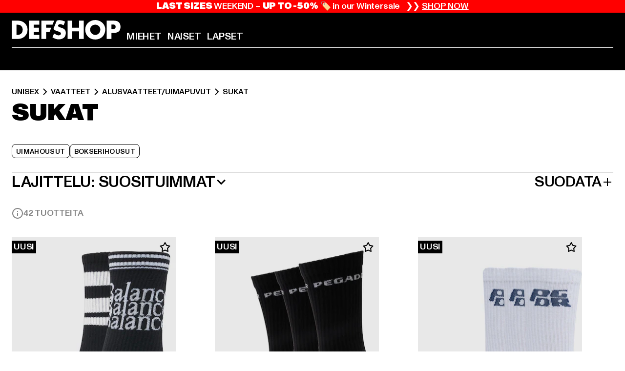

--- FILE ---
content_type: text/html; charset=utf-8
request_url: https://www.def-shop.fi/c/unisex/vaatteet/alusvaatteetuimapuvut/sukat/
body_size: 106907
content:
<!doctype html>
<html data-n-head-ssr lang="fi" data-n-head="%7B%22lang%22:%7B%22ssr%22:%22fi%22%7D%7D">
  <head >
    <meta data-n-head="ssr" name="format-detection" content="address=no,telephone=no,email=no"><meta data-n-head="ssr" name="viewport" content="width=device-width, initial-scale=1"><meta data-n-head="ssr" name="theme-color" content="#ffffff"><meta data-n-head="ssr" data-hid="charset" charset="utf-8"><meta data-n-head="ssr" data-hid="mobile-web-app-capable" name="mobile-web-app-capable" content="yes"><meta data-n-head="ssr" data-hid="og:type" name="og:type" property="og:type" content="website"><meta data-n-head="ssr" data-hid="title" name="title" content="Sukat | yli 200 000 tuotteen valikoima | Tilaa edullisesti verkkokaupasta | DefShop"><meta data-n-head="ssr" data-hid="og:title" property="og:title" content="Sukat | yli 200 000 tuotteen valikoima | Tilaa edullisesti verkkokaupasta | DefShop"><meta data-n-head="ssr" data-hid="twitter:title" name="twitter:title" content="Sukat | yli 200 000 tuotteen valikoima | Tilaa edullisesti verkkokaupasta | DefShop"><meta data-n-head="ssr" data-hid="description" name="description" content="Sukat | Euroopan suurin streetwear-verkkokauppa | yli 100 000 tyytyväistä suomalaista asiakasta ✓ yli 250 huippumerkkiä ✓ ilmainen palautus ✓ DefShop"><meta data-n-head="ssr" data-hid="og:description" property="og:description" content="Sukat | Euroopan suurin streetwear-verkkokauppa | yli 100 000 tyytyväistä suomalaista asiakasta ✓ yli 250 huippumerkkiä ✓ ilmainen palautus ✓ DefShop"><meta data-n-head="ssr" data-hid="twitter:description" name="twitter:description" content="Sukat | Euroopan suurin streetwear-verkkokauppa | yli 100 000 tyytyväistä suomalaista asiakasta ✓ yli 250 huippumerkkiä ✓ ilmainen palautus ✓ DefShop"><meta data-n-head="ssr" data-hid="og:url" property="og:url" content="https://www.def-shop.fi/c/unisex/vaatteet/alusvaatteetuimapuvut/sukat/"><meta data-n-head="ssr" data-hid="og:locale" property="og:locale" content="fi_FI"><meta data-n-head="ssr" data-hid="og:site_name" property="og:site_name" content="DefShop"><meta data-n-head="ssr" data-hid="twitter:card" name="twitter:card" content="summary"><meta data-n-head="ssr" data-hid="twitter:site" name="twitter:site" content="@username"><meta data-n-head="ssr" data-hid="twitter:url" name="twitter:url" content="https://www.def-shop.fi/c/unisex/vaatteet/alusvaatteetuimapuvut/sukat/"><meta data-n-head="ssr" data-hid="robots" name="robots" content="index, follow"><meta data-n-head="ssr" data-hid="google-site-verification" name="google-site-verification" content="DDcAzQpY9LcqucOSPBU_dW6649XfQ6q5ETgkJ_afQwY"><meta data-n-head="ssr" data-hid="og:image" property="og:image" content="/_nuxt/assets/images/logo.svg"><title>Sukat | yli 200 000 tuotteen valikoima | Tilaa edullisesti verkkokaupasta | DefShop</title><link data-n-head="ssr" href="https://def-live.checkout.api.scayle.cloud/" rel="dns-prefetch"><link data-n-head="ssr" href="https://checkout-cdn.aboutyou.cloud/" rel="dns-prefetch"><link data-n-head="ssr" href="https://checkout.def-shop.com/" rel="dns-prefetch"><link data-n-head="ssr" href="https://widgets.trustedshops.com/" rel="dns-prefetch"><link data-n-head="ssr" href="https://a.storyblok.com/" rel="dns-prefetch"><link data-n-head="ssr" href="https://trck-de.def-shop.com/" rel="dns-prefetch"><link data-n-head="ssr" href="https://cdn.cookielaw.org/" rel="dns-prefetch"><link data-n-head="ssr" href="https://checkout-cdn.aboutyou.cloud/" rel="preconnect"><link data-n-head="ssr" href="https://checkout.def-shop.com/" rel="preconnect"><link data-n-head="ssr" href="https://def-live.checkout.api.scayle.cloud/" rel="preconnect"><link data-n-head="ssr" href="https://widgets.trustedshops.com/" rel="preconnect"><link data-n-head="ssr" href="https://def-live.cdn.aboutyou.cloud/" rel="preconnect"><link data-n-head="ssr" href="https://a.storyblok.com/" rel="preconnect"><link data-n-head="ssr" href="https://trck-de.def-shop.com/" rel="preconnect"><link data-n-head="ssr" href="https://cdn.cookielaw.org/" rel="preconnect"><link data-n-head="ssr" color="#ffffff" href="/favicons/safari-pinned-tab.svg" rel="mask-icon"><link data-n-head="ssr" href="/favicons/apple-icon-180x180.png" rel="apple-touch-icon"><link data-n-head="ssr" href="/favicons/apple-icon-152x152.png" rel="apple-touch-icon" sizes="152x152"><link data-n-head="ssr" href="/favicons/apple-icon-180x180.png" rel="apple-touch-icon" sizes="180x180"><link data-n-head="ssr" href="/favicons/favicon-16x16.png" rel="icon" sizes="16x16"><link data-n-head="ssr" href="/favicons/favicon-32x32.png" rel="icon" sizes="32x32"><link data-n-head="ssr" href="/favicons/favicon.ico" rel="shortcut icon"><link data-n-head="ssr" href="/favicons/manifest.json" rel="manifest"><link data-n-head="ssr" data-hid="alternatede-DE" rel="alternate" href="https://www.def-shop.com/c/unisex/bekleidung/waesche-bademode/socken/" hreflang="de-de"><link data-n-head="ssr" data-hid="alternatede-CH" rel="alternate" href="https://www.def-shop.ch/c/unisex/bekleidung/waesche-bademode/socken/" hreflang="de-ch"><link data-n-head="ssr" data-hid="alternatede-AT" rel="alternate" href="https://www.def-shop.at/c/unisex/bekleidung/waesche-bademode/socken/" hreflang="de-at"><link data-n-head="ssr" data-hid="alternateen" rel="alternate" href="https://www.def-shop.net/c/unisex/apparel/underwearswimwear/socks/" hreflang="en"><link data-n-head="ssr" data-hid="alternatefr-FR" rel="alternate" href="https://www.def-shop.fr/c/unisex/vetements/lingeriemaillots-de-bain/chaussettes/" hreflang="fr-fr"><link data-n-head="ssr" data-hid="alternateit-IT" rel="alternate" href="https://www.def-shop.it/c/unisex/abbigliamento/biancheria-intimaindumenti-da-bagno/calzini/" hreflang="it-it"><link data-n-head="ssr" data-hid="alternatees-ES" rel="alternate" href="https://www.def-shop.es/c/unisex/ropa/ropa-interior/calcetines/" hreflang="es-es"><link data-n-head="ssr" data-hid="alternatenl-NL" rel="alternate" href="https://www.def-shop.nl/c/unisex/kleding/ondergoedzwemkleding/sokken/" hreflang="nl-nl"><link data-n-head="ssr" data-hid="alternatefi-FI" rel="alternate" href="https://www.def-shop.fi/c/unisex/vaatteet/alusvaatteetuimapuvut/sukat/" hreflang="fi-fi"><link data-n-head="ssr" data-hid="alternatesv-SE" rel="alternate" href="https://www.def-shop.se/c/unisex/klader/underkladerbadklader/strumpor/" hreflang="sv-se"><link data-n-head="ssr" data-hid="alternateda-DK" rel="alternate" href="https://www.def-shop.dk/c/unisex/toj/undertojbadetoj/sokker/" hreflang="da-dk"><link data-n-head="ssr" data-hid="alternatesk-SK" rel="alternate" href="https://www.def-shop.sk/c/unisex/oblecenie/spodna-bielizenplavky/ponozky/" hreflang="sk-sk"><link data-n-head="ssr" data-hid="alternatecs-CZ" rel="alternate" href="https://www.def-shop.cz/c/unisex/obleceni/spodni-pradloplavky/ponozky/" hreflang="cs-cz"><link data-n-head="ssr" data-hid="alternatenn-NO" rel="alternate" href="https://www.def-shop.no/c/unisex/klaer/undertoybadetoy/sokker/" hreflang="nn-no"><link data-n-head="ssr" data-hid="alternatepl-PL" rel="alternate" href="https://www.def-shop.pl/c/unisex/odziez/bieliznastroje-kapielowe/skarpetki/" hreflang="pl-pl"><link data-n-head="ssr" data-hid="alternatefr-BE" rel="alternate" href="https://fr.def-shop.be/c/unisex/vetements/lingeriemaillots-de-bain/chaussettes/" hreflang="fr-be"><link data-n-head="ssr" data-hid="alternatenl-BE" rel="alternate" href="https://www.def-shop.be/c/unisex/kleding/ondergoedzwemkleding/sokken/" hreflang="nl-be"><link data-n-head="ssr" data-hid="canonical" rel="canonical" href="https://www.def-shop.fi/c/unisex/vaatteet/alusvaatteetuimapuvut/sukat/"><link data-n-head="ssr" data-hid="page-next" rel="next" href="https://www.def-shop.fi/c/unisex/vaatteet/alusvaatteetuimapuvut/sukat/?page=2"><script data-n-head="ssr" src="https://def-shop.app.baqend.com/v1/speedkit/install.js?d=production" async crossorigin="anonymous" type="0223b589d56a9dab0601f6ec-text/javascript"></script><script data-n-head="ssr" data-hid="gtag-script" vmid="gtag-script" type="0223b589d56a9dab0601f6ec-text/javascript">
        window.dataLayer = window.dataLayer || [];
        (function(){window.dataLayer.unshift(arguments);})('consent', 'default', {
          'ad_storage': 'denied',
          'analytics_storage': 'denied',
          'ad_user_data': 'denied',
          'ad_personalization': 'denied'
        });
        function gtag(){window.dataLayer.push(arguments);}
      </script><script data-n-head="ssr" data-hid="gtm-script" vmid="gtm-script" type="0223b589d56a9dab0601f6ec-text/javascript">(function(w,d,s,l,i){w[l]=w[l]||[];w[l].push({'gtm.start':new Date().getTime(),event:'gtm.js'});var f=d.getElementsByTagName(s)[0],j=d.createElement(s),dl=l!='dataLayer'?'&l='+l:'';j.async=true;j.src='https://trck-de.def-shop.com/gtm.js?id='+i+dl;f.parentNode.insertBefore(j,f);})(window,document,'script','dataLayer','GTM-NP5NJR5');</script><script data-n-head="ssr" type="application/ld+json">{"@context":"https://schema.org","@type":"WebSite","url":"https://www.def-shop.fi/","potentialAction":{"@type":"SearchAction","target":{"@type":"EntryPoint","urlTemplate":"https://www.def-shop.fi/search?q={search_term_string}"},"query-input":"required name=search_term_string"}}</script><script data-n-head="ssr" type="application/ld+json">{"@context":"https://schema.org","@type":"Organization","name":"DefShop","url":"https://www.def-shop.fi/","logo":"https://www.def-shop.fi/_nuxt/img/logo.a178fbd.svg"}</script><script data-n-head="ssr" type="application/ld+json">{"@context":"https://schema.org","@type":"BreadcrumbList","itemListElement":[{"position":1,"@type":"ListItem","item":"https://www.def-shop.fi/","name":"Etusivu"},{"position":2,"@type":"ListItem","item":"https://www.def-shop.fi/c/unisex/vaatteet/","name":"Vaatteet"},{"position":3,"@type":"ListItem","item":"https://www.def-shop.fi/c/unisex/vaatteet/alusvaatteetuimapuvut/","name":"Alusvaatteet/uimapuvut"},{"position":4,"@type":"ListItem","item":"https://www.def-shop.fi/c/unisex/vaatteet/alusvaatteetuimapuvut/sukat/","name":"Sukat"}]}</script><noscript data-n-head="ssr" data-hid="gtm-noscript" vmid="gtm-noscript"><iframe src="https://trck-de.def-shop.com/ns.html?id=GTM-NP5NJR5" height="0" width="0" style="display:none;visibility:hidden"></iframe></noscript><link rel="preload" href="/_nuxt/e2eda2a.modern.js" as="script"><link rel="preload" href="/_nuxt/commons/app.ca28eb9cc1659c2a09b1.modern.js" as="script"><link rel="preload" href="/_nuxt/vendors/app.3cec9a888bf3b7d87d0e.modern.js" as="script"><link rel="preload" href="/_nuxt/app.9bd8a0260934c5d05440.modern.js" as="script"><link rel="preload" href="/_nuxt/fonts/ABCMonumentGrotesk-Medium.8643ba3.woff2" as="font" type="font/woff2" crossorigin><link rel="preload" href="/_nuxt/fonts/ABCMonumentGrotesk-Black.b34c7fc.woff2" as="font" type="font/woff2" crossorigin><link rel="preload" href="/_nuxt/ContentHTML.01cf6d69b7aef737d12a.modern.js" as="script"><link rel="preload" href="/_nuxt/pages/Search.cc0bffe8981c47483b06.modern.js" as="script"><link rel="preload" href="/_nuxt/2.3435d9272a9d3a6723b2.modern.js" as="script"><link rel="preload" href="/_nuxt/3.cfadece769201de8ad99.modern.js" as="script"><link rel="preload" href="/_nuxt/7.de4910106853bcc2ed1f.modern.js" as="script"><link rel="preload" href="/_nuxt/11.e9d1b24c494053d41a29.modern.js" as="script"><link rel="preload" href="/_nuxt/ProductWishlistIcon.ce332f46bcca3cc68b37.modern.js" as="script"><link rel="preload" href="/_nuxt/57.53e2df2283bb35288a6b.modern.js" as="script"><link rel="preload" href="/_nuxt/AppNewsletter.b56a3219a8d0b727a22c.modern.js" as="script"><link rel="preload" href="/_nuxt/1.8593f0d370a2f60f32a9.modern.js" as="script"><link rel="preload" href="/_nuxt/ContentHeading.97f2c90ad7b4857fa8d9.modern.js" as="script"><link rel="preload" href="/_nuxt/ContentSection.c33d3a23d79aa6b17bbe.modern.js" as="script"><link rel="preload" href="/_nuxt/ContentImageLink.8080afe95ac8fe8ccaf9.modern.js" as="script"><link rel="preload" href="/_nuxt/ContentLink.60f3a947d2d4d3fc5d81.modern.js" as="script"><link rel="preload" href="/_nuxt/ContentImage.3bee17dcb4ffba7220a6.modern.js" as="script"><link rel="preload" href="/_nuxt/FooterAsset.4c42b4a08c56031ae619.modern.js" as="script"><link rel="preload" href="/_nuxt/AppCookiesNotice.6ddc61e8478c4d82b6b7.modern.js" as="script"><style data-vue-ssr-id="16780096:0 42c8de90:0 05acdd20:0 1ec8c060:0 850c8fd4:0 13836a17:0 2b8de62a:0 535fd272:0 a44691e6:0 5ec78cb8:0 272b652e:0 3f0dfd0a:0 d1bed96e:0 4fa3b109:0 f6bf716e:0 72253cee:0 10a98da9:0 5bb0f3ae:0 ce0c9f96:0 3810d24a:0 be959b66:0 4257b286:0 ad5589ee:0 c088dd16:0 ab36644e:0 3908f5e3:0 7c9fc971:0 de501e2e:0 48d698cb:0 0aab81ae:0 024a5362:0 732d682e:0 f8c5a76a:0 196387e1:0 1636cd6e:0 69d724ee:0 c928b35c:0 11be198c:0 1d83bdab:0 f8623eee:0 1e6b857b:0 dec711d2:0 8b0cff22:0">@font-face{font-display:swap;font-family:Monument Grotesk;font-style:normal;font-weight:500;src:url(/_nuxt/fonts/ABCMonumentGrotesk-Medium.8643ba3.woff2) format("woff2"),url(/_nuxt/fonts/ABCMonumentGrotesk-Medium.a47da2f.woff) format("woff")}@font-face{font-display:swap;font-family:Monument Grotesk;font-style:normal;font-weight:900;src:url(/_nuxt/fonts/ABCMonumentGrotesk-Black.b34c7fc.woff2) format("woff2"),url(/_nuxt/fonts/ABCMonumentGrotesk-Black.d100238.woff) format("woff")}
.asf-fade-enter-active,.asf-fade-leave-active{transition-duration:.5s;transition-property:opacity;transition-timing-function:cubic-bezier(.4,0,.2,1);transition-timing-function:cubic-bezier(0,0,.2,1)}.asf-fade-enter,.asf-fade-leave,.asf-fade-leave-to{opacity:0}.asf-slide-top-enter-active,.asf-slide-top-leave-active{transition-duration:.3s;transition-property:transform;transition-timing-function:cubic-bezier(.4,0,.2,1);transition-timing-function:cubic-bezier(0,0,.2,1)}.asf-slide-top-enter,.asf-slide-top-leave-to{--tw-translate-y:-100%;transform:translate(var(--tw-translate-x),-100%) rotate(var(--tw-rotate)) skewX(var(--tw-skew-x)) skewY(var(--tw-skew-y)) scaleX(var(--tw-scale-x)) scaleY(var(--tw-scale-y));transform:translate(var(--tw-translate-x),var(--tw-translate-y)) rotate(var(--tw-rotate)) skewX(var(--tw-skew-x)) skewY(var(--tw-skew-y)) scaleX(var(--tw-scale-x)) scaleY(var(--tw-scale-y));transform:translate3d(var(--tw-translate-x),-100%,0) rotate(var(--tw-rotate)) skewX(var(--tw-skew-x)) skewY(var(--tw-skew-y)) scaleX(var(--tw-scale-x)) scaleY(var(--tw-scale-y));transform:translate3d(var(--tw-translate-x),var(--tw-translate-y),0) rotate(var(--tw-rotate)) skewX(var(--tw-skew-x)) skewY(var(--tw-skew-y)) scaleX(var(--tw-scale-x)) scaleY(var(--tw-scale-y));transition-duration:.3s;transition-property:transform;transition-timing-function:cubic-bezier(.4,0,.2,1);transition-timing-function:cubic-bezier(.4,0,1,1)}.asf-slide-bottom-enter-active,.asf-slide-bottom-leave-active{transition-duration:.3s;transition-property:transform;transition-timing-function:cubic-bezier(.4,0,.2,1);transition-timing-function:cubic-bezier(0,0,.2,1)}.asf-slide-bottom-enter,.asf-slide-bottom-leave-to{--tw-translate-y:100%;transform:translate(var(--tw-translate-x),100%) rotate(var(--tw-rotate)) skewX(var(--tw-skew-x)) skewY(var(--tw-skew-y)) scaleX(var(--tw-scale-x)) scaleY(var(--tw-scale-y));transform:translate(var(--tw-translate-x),var(--tw-translate-y)) rotate(var(--tw-rotate)) skewX(var(--tw-skew-x)) skewY(var(--tw-skew-y)) scaleX(var(--tw-scale-x)) scaleY(var(--tw-scale-y));transform:translate3d(var(--tw-translate-x),100%,0) rotate(var(--tw-rotate)) skewX(var(--tw-skew-x)) skewY(var(--tw-skew-y)) scaleX(var(--tw-scale-x)) scaleY(var(--tw-scale-y));transform:translate3d(var(--tw-translate-x),var(--tw-translate-y),0) rotate(var(--tw-rotate)) skewX(var(--tw-skew-x)) skewY(var(--tw-skew-y)) scaleX(var(--tw-scale-x)) scaleY(var(--tw-scale-y));transition-duration:.3s;transition-property:transform;transition-timing-function:cubic-bezier(.4,0,.2,1);transition-timing-function:cubic-bezier(.4,0,1,1)}.asf-slide-left-enter-active,.asf-slide-left-leave-active{transition-duration:.3s;transition-property:transform;transition-timing-function:cubic-bezier(.4,0,.2,1);transition-timing-function:cubic-bezier(0,0,.2,1)}.asf-slide-left-enter,.asf-slide-left-leave-to{--tw-translate-x:-100%;transform:translate(-100%,var(--tw-translate-y)) rotate(var(--tw-rotate)) skewX(var(--tw-skew-x)) skewY(var(--tw-skew-y)) scaleX(var(--tw-scale-x)) scaleY(var(--tw-scale-y));transform:translate(var(--tw-translate-x),var(--tw-translate-y)) rotate(var(--tw-rotate)) skewX(var(--tw-skew-x)) skewY(var(--tw-skew-y)) scaleX(var(--tw-scale-x)) scaleY(var(--tw-scale-y));transform:translate3d(-100%,var(--tw-translate-y),0) rotate(var(--tw-rotate)) skewX(var(--tw-skew-x)) skewY(var(--tw-skew-y)) scaleX(var(--tw-scale-x)) scaleY(var(--tw-scale-y));transform:translate3d(var(--tw-translate-x),var(--tw-translate-y),0) rotate(var(--tw-rotate)) skewX(var(--tw-skew-x)) skewY(var(--tw-skew-y)) scaleX(var(--tw-scale-x)) scaleY(var(--tw-scale-y));transition-duration:.3s;transition-property:transform;transition-timing-function:cubic-bezier(.4,0,.2,1);transition-timing-function:cubic-bezier(.4,0,1,1)}.asf-slide-right-enter-active,.asf-slide-right-leave-active{transition-duration:.3s;transition-property:transform;transition-timing-function:cubic-bezier(.4,0,.2,1);transition-timing-function:cubic-bezier(0,0,.2,1)}.asf-slide-right-enter,.asf-slide-right-leave-to{--tw-translate-x:100%;transform:translate(100%,var(--tw-translate-y)) rotate(var(--tw-rotate)) skewX(var(--tw-skew-x)) skewY(var(--tw-skew-y)) scaleX(var(--tw-scale-x)) scaleY(var(--tw-scale-y));transform:translate(var(--tw-translate-x),var(--tw-translate-y)) rotate(var(--tw-rotate)) skewX(var(--tw-skew-x)) skewY(var(--tw-skew-y)) scaleX(var(--tw-scale-x)) scaleY(var(--tw-scale-y));transform:translate3d(100%,var(--tw-translate-y),0) rotate(var(--tw-rotate)) skewX(var(--tw-skew-x)) skewY(var(--tw-skew-y)) scaleX(var(--tw-scale-x)) scaleY(var(--tw-scale-y));transform:translate3d(var(--tw-translate-x),var(--tw-translate-y),0) rotate(var(--tw-rotate)) skewX(var(--tw-skew-x)) skewY(var(--tw-skew-y)) scaleX(var(--tw-scale-x)) scaleY(var(--tw-scale-y));transition-duration:.3s;transition-property:transform;transition-timing-function:cubic-bezier(.4,0,.2,1);transition-timing-function:cubic-bezier(.4,0,1,1)}.asf-slide-bottom-left-enter-active,.asf-slide-bottom-left-leave-active,.asf-slide-top-left-enter-active,.asf-slide-top-left-leave-active{animation:asf-slide-from-left .4s cubic-bezier(.3,.46,.45,.94);animation:asf-slide-from-left var(--animation-function-main) var(--animation-duration)}.asf-slide-bottom-left-leave-active,.asf-slide-top-left-leave-active{animation-direction:reverse}.asf-slide-bottom-right-enter-active,.asf-slide-bottom-right-leave-active,.asf-slide-top-right-enter-active,.asf-slide-top-right-leave-active{animation:asf-slide-from-right .4s cubic-bezier(.3,.46,.45,.94);animation:asf-slide-from-right var(--animation-function-main) var(--animation-duration)}.asf-slide-bottom-right-leave-active,.asf-slide-top-right-leave-active{animation-direction:reverse}.asf-slide-top-center-enter-active,.asf-slide-top-center-leave-active{animation:asf-slide-from-top .4s cubic-bezier(.3,.46,.45,.94);animation:asf-slide-from-top var(--animation-function-main) var(--animation-duration)}.asf-slide-top-center-leave-active{animation-direction:reverse}.asf-slide-bottom-center-enter-active,.asf-slide-bottom-center-leave-active{animation:asf-slide-from-bottom .4s cubic-bezier(.3,.46,.45,.94);animation:asf-slide-from-bottom var(--animation-function-main) var(--animation-duration)}.asf-slide-bottom-center-leave-active{animation-direction:reverse}.asf-bounce-enter-active{animation:asf-bounce .3s}.asf-bounce-leave-active{animation:asf-bounce .3s reverse}.asf-pulse-enter-active{animation:sf-pulse .25s}.asf-pulse-leave-active{animation:asf-pulse .25s reverse}.asf-expand-enter-active,.asf-expand-leave-active{overflow:hidden;transition-duration:.3s;transition-property:height,opacity;transition-timing-function:cubic-bezier(.4,0,.2,1)}.asf-expand-enter,.asf-expand-leave-to{height:0;opacity:0}.asf-loading{--tw-bg-opacity:1;background-color:#e6e6e6;background-color:rgb(230 230 230/var(--tw-bg-opacity));overflow:hidden;position:relative}.asf-loading:after{--tw-content:"";animation:asf-loading 1.5s ease-in-out infinite;background-image:linear-gradient(90deg,#0000,#ffffffbf,#0000);bottom:0;content:"";content:var(--tw-content);left:0;position:absolute;right:0;top:0}@keyframes asf-loading{0%{transform:translateX(-100%)}to{transform:translateX(100%)}}@keyframes asf-fade-in{0%{opacity:0}to{opacity:1}}@keyframes asf-bounce{0%{transform:scale(0)}50%{transform:scale(1.2)}to{transform:scale(1)}}@keyframes asf-current-bounce{50%{transform:scale(1.35)}to{transform:scale(1)}}@keyframes asf-pulse{0%{transform:scale(1)}50%{transform:scale(1.2)}to{transform:scale(1)}}@keyframes asf-reverse-pulse{0%{transform:scale(1)}50%{transform:scale(.8)}to{transform:scale(1)}}@keyframes asf-rotate{0%{transform:rotate(0deg)}to{transform:rotate(1turn)}}@keyframes asf-slide-from-left{0%{transform:translateX(-100%)}to{transform:translateX(0)}}@keyframes asf-slide-from-right{0%{transform:translateX(100%)}to{transform:translateX(0)}}@keyframes asf-slide-from-top{0%{transform:translateY(-100%)}to{transform:translate(0)}}@keyframes asf-slide-from-bottom{0%{transform:translateY(100%)}to{transform:translate(0)}}@media (prefers-reduced-motion){*{animation:none!important;transition:none!important}}.asf-content{font-size:.875rem;line-height:1.5}.asf-content h1:not([class]),.asf-content h2:not([class]),.asf-content h3:not([class]),.asf-content h4:not([class]),.asf-content h5:not([class]),.asf-content h6:not([class]){--tw-text-opacity:1;color:#000;color:rgb(0 0 0/var(--tw-text-opacity));font-weight:900;margin-bottom:1rem;margin-top:2rem;text-transform:uppercase}.asf-content h1:not([class]){font-size:2.5rem;line-height:2.4375rem}@media (min-width:48em){.asf-content h1:not([class]){font-size:4rem;line-height:3.875rem}}@media (min-width:64em){.asf-content h1:not([class]){font-size:4.5rem;line-height:4.5rem}}.asf-content h2:not([class]){font-size:2rem;line-height:2.0625rem}@media (min-width:48em){.asf-content h2:not([class]){font-size:2.5rem;line-height:2.375rem}}@media (min-width:64em){.asf-content h2:not([class]){font-size:3rem;line-height:2.9375rem}}.asf-content h3:not([class]){font-size:1.5rem;line-height:1.5rem}@media (min-width:48em){.asf-content h3:not([class]){font-size:1.5rem;line-height:1.4375rem}}@media (min-width:64em){.asf-content h3:not([class]){font-size:2rem;line-height:1.9375rem}}.asf-content h4:not([class]){font-size:1.25rem;line-height:1.25rem}@media (min-width:48em){.asf-content h4:not([class]){font-size:1.25rem;line-height:1.1875rem}}@media (min-width:64em){.asf-content h4:not([class]){font-size:1.5rem;line-height:1.4375rem}}.asf-content h5:not([class]){font-size:1rem;line-height:1rem}@media (min-width:48em){.asf-content h5:not([class]){font-size:1.125rem;line-height:1.125rem}}@media (min-width:64em){.asf-content h5:not([class]){font-size:1.25rem;line-height:1.25rem}}.asf-content h6:not([class]){font-size:.875rem;line-height:.875rem}@media (min-width:64em){.asf-content h6:not([class]){font-size:1rem;line-height:1rem}}.asf-content ol,.asf-content ul{list-style-position:inside}.asf-content ol li,.asf-content ul li{margin-bottom:.625rem}.asf-content ul{list-style-type:disc}.asf-content ol{list-style-type:decimal}.asf-content p{margin-bottom:1rem}.content-medium{font-weight:500!important}.content-black{font-weight:900!important}.content-underline{text-decoration-line:underline!important}.content-line-through{text-decoration-line:line-through!important}.content-uppercase{text-transform:uppercase!important}.content-capitalize{text-transform:capitalize!important}.content-h1-primary{font-size:2.5rem;line-height:2.4375rem}@media (min-width:48em){.content-h1-primary{font-size:4rem;line-height:3.875rem}}@media (min-width:64em){.content-h1-primary{font-size:4.5rem;line-height:4.5rem}}.content-h1-primary{font-weight:900;text-transform:uppercase}.content-h2-primary{font-size:2rem;line-height:2.0625rem}@media (min-width:48em){.content-h2-primary{font-size:2.5rem;line-height:2.375rem}}@media (min-width:64em){.content-h2-primary{font-size:3rem;line-height:2.9375rem}}.content-h2-primary{font-weight:900;text-transform:uppercase}.content-h3-primary{font-size:1.5rem;line-height:1.5rem}@media (min-width:48em){.content-h3-primary{font-size:1.5rem;line-height:1.4375rem}}@media (min-width:64em){.content-h3-primary{font-size:2rem;line-height:1.9375rem}}.content-h3-primary{font-weight:900;text-transform:uppercase}.content-h4-primary{font-size:1.25rem;line-height:1.25rem}@media (min-width:48em){.content-h4-primary{font-size:1.25rem;line-height:1.1875rem}}@media (min-width:64em){.content-h4-primary{font-size:1.5rem;line-height:1.4375rem}}.content-h4-primary{font-weight:900;text-transform:uppercase}.content-h5-primary{font-size:1rem;line-height:1rem}@media (min-width:48em){.content-h5-primary{font-size:1.125rem;line-height:1.125rem}}@media (min-width:64em){.content-h5-primary{font-size:1.25rem;line-height:1.25rem}}.content-h5-primary{font-weight:900;text-transform:uppercase}.content-h6-primary{font-size:.875rem;line-height:.875rem}@media (min-width:64em){.content-h6-primary{font-size:1rem;line-height:1rem}}.content-h6-primary{font-weight:900;text-transform:uppercase}.content-h1-secondary{font-size:2.75rem;line-height:2.625rem}@media (min-width:48em){.content-h1-secondary{font-size:4rem;line-height:3.8125rem}}.content-h1-secondary{font-weight:500;text-transform:uppercase}.content-h2-secondary{font-size:2rem;line-height:1.9375rem}@media (min-width:48em){.content-h2-secondary{font-size:2.5rem;line-height:2.4375rem}}@media (min-width:64em){.content-h2-secondary{font-size:3rem;line-height:2.875rem}}.content-h2-secondary{font-weight:500;text-transform:uppercase}.content-h3-secondary{font-size:1.5rem;line-height:1.5rem}@media (min-width:48em){.content-h3-secondary{font-size:1.875rem;line-height:1.9375rem}}.content-h3-secondary{font-weight:500;text-transform:uppercase}.content-h4-secondary{font-size:1.25rem;line-height:1.25rem}@media (min-width:48em){.content-h4-secondary{font-size:1.375rem;line-height:1.375rem}}.content-h4-secondary{font-weight:500;text-transform:uppercase}.content-h5-secondary{font-size:1rem;line-height:1rem}@media (min-width:48em){.content-h5-secondary{font-size:1.125rem;line-height:1.125rem}}.content-h5-secondary{font-weight:500;text-transform:uppercase}.content-h6-secondary{font-size:.875rem;line-height:.875rem}@media (min-width:48em){.content-h6-secondary{font-size:1rem;line-height:1rem}}.content-h6-secondary{font-weight:500;text-transform:uppercase}.content-p1{font-size:1.25rem;font-weight:500;line-height:1.125}@media (min-width:48em){.content-p1{font-size:1.375rem}}@media (min-width:64em){.content-p1{font-size:1.5rem}}.content-p2{font-size:1rem;font-weight:500;line-height:1.125}@media (min-width:48em){.content-p2{font-size:1.125rem}}.content-p3{font-size:.875rem;font-weight:500;line-height:1.125}@media (min-width:48em){.content-p3{font-size:1rem}}.content-p4{font-size:.875rem;font-weight:500;line-height:1rem}.content-p5{font-size:.75rem;font-weight:500;line-height:1.125}.content-align-left{text-align:left!important}.content-align-center{text-align:center!important}.content-align-justify{text-align:justify!important}.content-align-right{text-align:right!important}.content-list-disc{list-style-type:disc!important}.content-list-decimal{list-style-type:decimal!important}.content-list-none{list-style-type:none}.content-list-check{list-style-image:url("data:image/svg+xml;charset=utf-8,%3Csvg width='16' height='13' fill='none' xmlns='http://www.w3.org/2000/svg'%3E%3Cpath d='M1 6.2 5.472 11 15 1' stroke='currentColor' stroke-width='2'/%3E%3C/svg%3E");list-style-position:inside!important}.content-table-wrapper{max-width:100%;overflow-x:auto;scrollbar-color:#878787 #0000;scrollbar-width:thin}.content-table-wrapper::-webkit-scrollbar{background-color:initial;border-radius:.5rem;width:.25rem}.content-table-wrapper::-webkit-scrollbar-thumb{background-color:#878787;border-radius:.5rem}.content-table-auto{border-collapse:collapse;border-width:1px;table-layout:auto;width:100%}.content-table-auto td,.content-table-auto th{padding:.5rem}.content-table-fixed{border-collapse:collapse;border-width:1px;table-layout:fixed}.content-table-fixed td,.content-table-fixed th{padding:.5rem;width:33.333333%}.content-table-bordered,.content-table-bordered td,.content-table-bordered th{border-width:1px}.content-table-responsive{max-width:100%;overflow-x:auto}.content-customer-wrapper{flex-wrap:wrap}.content-customer-box,.content-customer-wrapper{--tw-border-opacity:1;align-items:center;border-color:#e6e6e6;border-color:rgb(230 230 230/var(--tw-border-opacity));border-width:1px;display:flex;justify-content:center}.content-customer-box{height:5rem;width:50%}
/*! tailwindcss v3.3.2 | MIT License | https://tailwindcss.com*/*,:after,:before{border:0 solid;box-sizing:border-box}:after,:before{--tw-content:""}html{font-feature-settings:normal;font-family:Monument Grotesk,ui-sans-serif,system-ui,-apple-system,Segoe UI,Roboto,Ubuntu,Cantarell,Noto Sans,sans-serif,BlinkMacSystemFont,Helvetica Neue,Arial,Apple Color Emoji,Segoe UI Emoji,Segoe UI Symbol,Noto Color Emoji;font-variation-settings:normal;line-height:1.5;tab-size:4}body{line-height:inherit;margin:0}hr{border-top-width:1px;color:inherit;height:0}abbr:where([title]){text-decoration:underline;-webkit-text-decoration:underline dotted;text-decoration:underline dotted}h1,h2,h3,h4,h5,h6{font-size:inherit;font-weight:inherit}a{color:inherit;text-decoration:inherit}b,strong{font-weight:bolder}code,kbd,pre,samp{font-family:ui-monospace,SFMono-Regular,Menlo,Monaco,Consolas,Liberation Mono,Courier New,monospace;font-size:1em}small{font-size:80%}sub,sup{font-size:75%;line-height:0;position:relative;vertical-align:initial}sub{bottom:-.25em}sup{top:-.5em}table{border-collapse:collapse;border-color:inherit;text-indent:0}button,input,optgroup,select,textarea{color:inherit;font-family:inherit;font-size:100%;font-weight:inherit;line-height:inherit;margin:0;padding:0}button,select{text-transform:none}[type=button],[type=reset],[type=submit],button{-webkit-appearance:button;background-color:initial;background-image:none}:-moz-focusring{outline:auto}:-moz-ui-invalid{box-shadow:none}progress{vertical-align:initial}::-webkit-inner-spin-button,::-webkit-outer-spin-button{height:auto}[type=search]{-webkit-appearance:textfield;outline-offset:-2px}::-webkit-search-decoration{-webkit-appearance:none}::-webkit-file-upload-button{-webkit-appearance:button;font:inherit}summary{display:list-item}blockquote,dd,dl,figure,h1,h2,h3,h4,h5,h6,hr,p,pre{margin:0}fieldset{margin:0}fieldset,legend{padding:0}menu,ol,ul{list-style:none;margin:0;padding:0}textarea{resize:vertical}input::placeholder,textarea::placeholder{color:#9ca3af;opacity:1}[role=button],button{cursor:pointer}:disabled{cursor:default}audio,canvas,embed,iframe,img,object,svg,video{display:block;vertical-align:middle}img,video{height:auto;max-width:100%}[hidden]{display:none}:root{--site-width:120rem;--site-logo-width:8.375rem;--container-min:22.5rem;--container-max:90rem;--header-height:3.375rem;--header-top-height:4.5rem;--sidebar-max-width:23.4375rem;--refinements-max-width:85.6%;--animation-duration:0.4s;--animation-duration-fast:0.2s;--motion-ease-chevron:cubic-bezier(0.25,1.7,0.35,0.8);--animation-function-main:cubic-bezier(0.3,0.46,0.45,0.94);--promo-height:2.5rem;--bottom-bar-height:3.625rem;--bottom-navigation-container-height:calc(var(--promo-height) + var(--bottom-bar-height));--full-height:100vh}@media (min-width:48em){:root{--refinements-max-width:33rem}}@media (min-width:64em){:root{--site-logo-width:13.9375rem;--header-height:7.375rem}}@media (min-width:85.4375em){:root{--header-height:7.875rem}}@supports (height:100svh){:root{--full-height:100svh}}html{--tw-bg-opacity:1;--tw-text-opacity:1;-webkit-font-smoothing:antialiased;-moz-osx-font-smoothing:grayscale;-webkit-text-size-adjust:100%;background-color:#fff;background-color:rgb(255 255 255/var(--tw-bg-opacity));color:#000;color:rgb(0 0 0/var(--tw-text-opacity));direction:ltr;font-family:Monument Grotesk,ui-sans-serif,system-ui,-apple-system,Segoe UI,Roboto,Ubuntu,Cantarell,Noto Sans,sans-serif,BlinkMacSystemFont,Helvetica Neue,Arial,Apple Color Emoji,Segoe UI Emoji,Segoe UI Symbol,Noto Color Emoji;font-size:1rem;font-synthesis:none;font-weight:500}html.is-locked{height:100%;overflow:hidden}body{box-sizing:border-box;margin:0;min-width:22.5rem;min-width:var(--container-min);overflow-y:scroll;width:100%}.is-locked body{height:100%}[tabindex="0"],a,button,input,label,select,textarea{outline:2px solid #0000;outline-offset:2px}*,:after,:before{--tw-border-spacing-x:0;--tw-border-spacing-y:0;--tw-translate-x:0;--tw-translate-y:0;--tw-rotate:0;--tw-skew-x:0;--tw-skew-y:0;--tw-scale-x:1;--tw-scale-y:1;--tw-pan-x: ;--tw-pan-y: ;--tw-pinch-zoom: ;--tw-scroll-snap-strictness:proximity;--tw-gradient-from-position: ;--tw-gradient-via-position: ;--tw-gradient-to-position: ;--tw-ordinal: ;--tw-slashed-zero: ;--tw-numeric-figure: ;--tw-numeric-spacing: ;--tw-numeric-fraction: ;--tw-ring-inset: ;--tw-ring-offset-width:0px;--tw-ring-offset-color:#fff;--tw-ring-color:#3b82f680;--tw-ring-offset-shadow:0 0 #0000;--tw-ring-shadow:0 0 #0000;--tw-shadow:0 0 #0000;--tw-shadow-colored:0 0 #0000;--tw-blur: ;--tw-brightness: ;--tw-contrast: ;--tw-grayscale: ;--tw-hue-rotate: ;--tw-invert: ;--tw-saturate: ;--tw-sepia: ;--tw-drop-shadow: ;--tw-backdrop-blur: ;--tw-backdrop-brightness: ;--tw-backdrop-contrast: ;--tw-backdrop-grayscale: ;--tw-backdrop-hue-rotate: ;--tw-backdrop-invert: ;--tw-backdrop-opacity: ;--tw-backdrop-saturate: ;--tw-backdrop-sepia: }::backdrop{--tw-border-spacing-x:0;--tw-border-spacing-y:0;--tw-translate-x:0;--tw-translate-y:0;--tw-rotate:0;--tw-skew-x:0;--tw-skew-y:0;--tw-scale-x:1;--tw-scale-y:1;--tw-pan-x: ;--tw-pan-y: ;--tw-pinch-zoom: ;--tw-scroll-snap-strictness:proximity;--tw-gradient-from-position: ;--tw-gradient-via-position: ;--tw-gradient-to-position: ;--tw-ordinal: ;--tw-slashed-zero: ;--tw-numeric-figure: ;--tw-numeric-spacing: ;--tw-numeric-fraction: ;--tw-ring-inset: ;--tw-ring-offset-width:0px;--tw-ring-offset-color:#fff;--tw-ring-color:#3b82f680;--tw-ring-offset-shadow:0 0 #0000;--tw-ring-shadow:0 0 #0000;--tw-shadow:0 0 #0000;--tw-shadow-colored:0 0 #0000;--tw-blur: ;--tw-brightness: ;--tw-contrast: ;--tw-grayscale: ;--tw-hue-rotate: ;--tw-invert: ;--tw-saturate: ;--tw-sepia: ;--tw-drop-shadow: ;--tw-backdrop-blur: ;--tw-backdrop-brightness: ;--tw-backdrop-contrast: ;--tw-backdrop-grayscale: ;--tw-backdrop-hue-rotate: ;--tw-backdrop-invert: ;--tw-backdrop-opacity: ;--tw-backdrop-saturate: ;--tw-backdrop-sepia: }.container{width:100%}@media (min-width:48em){.container{max-width:48em}}@media (min-width:64em){.container{max-width:64em}}@media (min-width:85.4375em){.container{max-width:85.4375em}}.asf-grid-layout{grid-gap:.5rem;display:grid;gap:.5rem;grid-template-columns:repeat(6,minmax(0,1fr))}@media (min-width:48em){.asf-grid-layout{gap:1rem;grid-template-columns:repeat(12,minmax(0,1fr))}}@media (min-width:64em){.asf-grid-layout{gap:1.25rem}}.h1-primary{font-size:2.5rem;line-height:2.4375rem}@media (min-width:48em){.h1-primary{font-size:4rem;line-height:3.875rem}}@media (min-width:64em){.h1-primary{font-size:4.5rem;line-height:4.5rem}}.h2-primary{font-size:2rem;line-height:2.0625rem}@media (min-width:48em){.h2-primary{font-size:2.5rem;line-height:2.375rem}}@media (min-width:64em){.h2-primary{font-size:3rem;line-height:2.9375rem}}.h3-primary{font-size:1.5rem;line-height:1.5rem}@media (min-width:48em){.h3-primary{font-size:1.5rem;line-height:1.4375rem}}@media (min-width:64em){.h3-primary{font-size:2rem;line-height:1.9375rem}}.h4-primary{font-size:1.25rem;line-height:1.25rem}@media (min-width:48em){.h4-primary{font-size:1.25rem;line-height:1.1875rem}}@media (min-width:64em){.h4-primary{font-size:1.5rem;line-height:1.4375rem}}.h5-primary{font-size:1rem;line-height:1rem}@media (min-width:48em){.h5-primary{font-size:1.125rem;line-height:1.125rem}}@media (min-width:64em){.h5-primary{font-size:1.25rem;line-height:1.25rem}}.h6-primary{font-size:.875rem;line-height:.875rem}@media (min-width:64em){.h6-primary{font-size:1rem;line-height:1rem}}.h1-secondary{font-size:2.75rem;line-height:2.625rem}@media (min-width:48em){.h1-secondary{font-size:4rem;line-height:3.8125rem}}.h2-secondary{font-size:2rem;line-height:1.9375rem}@media (min-width:48em){.h2-secondary{font-size:2.5rem;line-height:2.4375rem}}@media (min-width:64em){.h2-secondary{font-size:3rem;line-height:2.875rem}}.h3-secondary{font-size:1.5rem;line-height:1.5rem}@media (min-width:48em){.h3-secondary{font-size:1.875rem;line-height:1.9375rem}}.h4-secondary{font-size:1.25rem;line-height:1.25rem}@media (min-width:48em){.h4-secondary{font-size:1.375rem;line-height:1.375rem}}.h5-secondary{font-size:1rem;line-height:1rem}@media (min-width:48em){.h5-secondary{font-size:1.125rem;line-height:1.125rem}}.h6-secondary{font-size:.875rem;line-height:.875rem}@media (min-width:48em){.h6-secondary{font-size:1rem;line-height:1rem}}.asf-link{color:inherit}.asf-link.m-wrapper{height:100%;left:0;position:absolute;top:0;width:100%;z-index:1}.asf-link-primary{display:inline-block;text-decoration-line:underline}.asf-link-primary:hover{--tw-text-opacity:1;color:#272727;color:rgb(39 39 39/var(--tw-text-opacity))}.asf-link-primary:active{--tw-text-opacity:1;color:#3f3f3f;color:rgb(63 63 63/var(--tw-text-opacity))}.common-button{align-items:center;border-radius:.125rem;display:flex;font-size:1.125rem;justify-content:center;line-height:1.25rem;transition-duration:.15s;transition-property:color,background-color,border-color,text-decoration-color,fill,stroke,opacity,box-shadow,transform,filter,-webkit-backdrop-filter;transition-property:color,background-color,border-color,text-decoration-color,fill,stroke,opacity,box-shadow,transform,filter,backdrop-filter;transition-property:color,background-color,border-color,text-decoration-color,fill,stroke,opacity,box-shadow,transform,filter,backdrop-filter,-webkit-backdrop-filter;transition-timing-function:cubic-bezier(.4,0,.2,1)}@media (min-width:48em){.common-button{font-size:1.25rem;line-height:1.5rem}}.common-button{--tw-text-opacity:1;color:#fff;color:rgb(255 255 255/var(--tw-text-opacity));font-family:Monument Grotesk,ui-sans-serif,system-ui,-apple-system,Segoe UI,Roboto,Ubuntu,Cantarell,Noto Sans,sans-serif,BlinkMacSystemFont,Helvetica Neue,Arial,Apple Color Emoji,Segoe UI Emoji,Segoe UI Symbol,Noto Color Emoji;letter-spacing:-.01em;text-transform:uppercase}.common-button:focus{outline-color:#b3b3b3;outline-offset:0;outline-width:4px}.common-button:active{outline:2px solid #0000;outline-offset:2px}.common-button{min-height:2.625rem}.common-button .asf-icon{pointer-events:none}.common-button.m-icon-after,.common-button.m-icon-before{column-gap:.125rem}@media (min-width:48em){.common-button.m-icon-after,.common-button.m-icon-before{column-gap:.25rem}}.common-button.m-icon-after{flex-direction:row-reverse}@media (min-width:48em){.common-button{min-height:3rem}}.disabled-button{--tw-text-opacity:1;color:#b3b3b3;color:rgb(179 179 179/var(--tw-text-opacity));cursor:not-allowed}.asf-button-primary{align-items:center;border-radius:.125rem;display:flex;font-size:1.125rem;justify-content:center;line-height:1.25rem;transition-duration:.15s;transition-property:color,background-color,border-color,text-decoration-color,fill,stroke,opacity,box-shadow,transform,filter,-webkit-backdrop-filter;transition-property:color,background-color,border-color,text-decoration-color,fill,stroke,opacity,box-shadow,transform,filter,backdrop-filter;transition-property:color,background-color,border-color,text-decoration-color,fill,stroke,opacity,box-shadow,transform,filter,backdrop-filter,-webkit-backdrop-filter;transition-timing-function:cubic-bezier(.4,0,.2,1)}@media (min-width:48em){.asf-button-primary{font-size:1.25rem;line-height:1.5rem}}.asf-button-primary{--tw-text-opacity:1;color:#fff;color:rgb(255 255 255/var(--tw-text-opacity));font-family:Monument Grotesk,ui-sans-serif,system-ui,-apple-system,Segoe UI,Roboto,Ubuntu,Cantarell,Noto Sans,sans-serif,BlinkMacSystemFont,Helvetica Neue,Arial,Apple Color Emoji,Segoe UI Emoji,Segoe UI Symbol,Noto Color Emoji;letter-spacing:-.01em;text-transform:uppercase}.asf-button-primary:focus{outline-color:#b3b3b3;outline-offset:0;outline-width:4px}.asf-button-primary:active{outline:2px solid #0000;outline-offset:2px}.asf-button-primary{min-height:2.625rem}.asf-button-primary .asf-icon{pointer-events:none}.asf-button-primary.m-icon-after,.asf-button-primary.m-icon-before{column-gap:.125rem}@media (min-width:48em){.asf-button-primary.m-icon-after,.asf-button-primary.m-icon-before{column-gap:.25rem}}.asf-button-primary.m-icon-after{flex-direction:row-reverse}@media (min-width:48em){.asf-button-primary{min-height:3rem}}.asf-button-primary{--tw-bg-opacity:1;background-color:#000;background-color:rgb(0 0 0/var(--tw-bg-opacity));padding:.625rem .375rem}@media (min-width:48em){.asf-button-primary{padding:.75rem .5rem}}.asf-button-primary:focus{--tw-bg-opacity:1;background-color:#272727;background-color:rgb(39 39 39/var(--tw-bg-opacity))}.asf-button-primary.is-disabled,.asf-button-primary:disabled{--tw-text-opacity:1;--tw-bg-opacity:1;background-color:#e6e6e6;background-color:rgb(230 230 230/var(--tw-bg-opacity));color:#b3b3b3;color:rgb(179 179 179/var(--tw-text-opacity));cursor:not-allowed}.asf-button-primary.m-light,.asf-button-primary.m-secondary{--tw-bg-opacity:1;--tw-text-opacity:1;background-color:#fff;background-color:rgb(255 255 255/var(--tw-bg-opacity));color:#000;color:rgb(0 0 0/var(--tw-text-opacity))}.asf-button-primary.m-light.is-disabled,.asf-button-primary.m-light:disabled,.asf-button-primary.m-secondary.is-disabled,.asf-button-primary.m-secondary:disabled{--tw-bg-opacity:1;--tw-text-opacity:1;background-color:#878787;background-color:rgb(135 135 135/var(--tw-bg-opacity));color:#b3b3b3;color:rgb(179 179 179/var(--tw-text-opacity))}@media (hover:hover){.asf-button-primary.m-light:hover,.asf-button-primary.m-secondary:hover{--tw-bg-opacity:1;--tw-text-opacity:1;background-color:#e6e6e6;background-color:rgb(230 230 230/var(--tw-bg-opacity));color:#000;color:rgb(0 0 0/var(--tw-text-opacity))}}@media not (pointer:coarse){.asf-button-primary.m-light:active,.asf-button-primary.m-secondary:active{--tw-bg-opacity:1;background-color:#b3b3b3;background-color:rgb(179 179 179/var(--tw-bg-opacity))}}.asf-button-primary.m-danger{--tw-bg-opacity:1;--tw-text-opacity:1;background-color:red;background-color:rgb(255 0 0/var(--tw-bg-opacity));color:#fff;color:rgb(255 255 255/var(--tw-text-opacity))}.asf-button-primary.m-danger.is-disabled,.asf-button-primary.m-danger:disabled{--tw-bg-opacity:1;--tw-text-opacity:1;background-color:#ff4747;background-color:rgb(255 71 71/var(--tw-bg-opacity));color:#e6e6e6;color:rgb(230 230 230/var(--tw-text-opacity))}@media (hover:hover){.asf-button-primary.m-danger:hover{--tw-bg-opacity:1;background-color:#ff7272;background-color:rgb(255 114 114/var(--tw-bg-opacity))}}@media not (pointer:coarse){.asf-button-primary.m-danger:active{--tw-bg-opacity:1;background-color:#ff4747;background-color:rgb(255 71 71/var(--tw-bg-opacity))}}.asf-button-primary.m-success{--tw-bg-opacity:1;--tw-text-opacity:1;background-color:#00bfa5;background-color:rgb(0 191 165/var(--tw-bg-opacity));color:#fff;color:rgb(255 255 255/var(--tw-text-opacity))}.asf-button-primary.m-success.is-disabled,.asf-button-primary.m-success:disabled{--tw-bg-opacity:1;--tw-text-opacity:1;background-color:#9ed2c6;background-color:rgb(158 210 198/var(--tw-bg-opacity));color:#e6e6e6;color:rgb(230 230 230/var(--tw-text-opacity))}@media (hover:hover){.asf-button-primary.m-success:hover{--tw-bg-opacity:1;background-color:#9ed2c6;background-color:rgb(158 210 198/var(--tw-bg-opacity))}}@media not (pointer:coarse){.asf-button-primary.m-success:active{--tw-bg-opacity:1;background-color:#9ed2c6;background-color:rgb(158 210 198/var(--tw-bg-opacity))}}.asf-button-primary.m-small{font-size:.75rem;min-height:0;padding-bottom:.375rem;padding-top:.375rem}@media (min-width:48em){.asf-button-primary.m-small{font-size:1rem;line-height:1rem}}@media (hover:hover){.asf-button-primary:hover{--tw-bg-opacity:1;--tw-text-opacity:1;background-color:#3f3f3f;background-color:rgb(63 63 63/var(--tw-bg-opacity));color:#fff;color:rgb(255 255 255/var(--tw-text-opacity))}}@media not (pointer:coarse){.asf-button-primary:active{--tw-bg-opacity:1;background-color:#272727;background-color:rgb(39 39 39/var(--tw-bg-opacity))}}.asf-button-secondary{align-items:center;border-radius:.125rem;display:flex;font-size:1.125rem;justify-content:center;line-height:1.25rem;transition-duration:.15s;transition-property:color,background-color,border-color,text-decoration-color,fill,stroke,opacity,box-shadow,transform,filter,-webkit-backdrop-filter;transition-property:color,background-color,border-color,text-decoration-color,fill,stroke,opacity,box-shadow,transform,filter,backdrop-filter;transition-property:color,background-color,border-color,text-decoration-color,fill,stroke,opacity,box-shadow,transform,filter,backdrop-filter,-webkit-backdrop-filter;transition-timing-function:cubic-bezier(.4,0,.2,1)}@media (min-width:48em){.asf-button-secondary{font-size:1.25rem;line-height:1.5rem}}.asf-button-secondary{color:#fff;color:rgb(255 255 255/var(--tw-text-opacity));font-family:Monument Grotesk,ui-sans-serif,system-ui,-apple-system,Segoe UI,Roboto,Ubuntu,Cantarell,Noto Sans,sans-serif,BlinkMacSystemFont,Helvetica Neue,Arial,Apple Color Emoji,Segoe UI Emoji,Segoe UI Symbol,Noto Color Emoji;letter-spacing:-.01em;text-transform:uppercase}.asf-button-secondary:focus{outline-color:#b3b3b3;outline-offset:0;outline-width:4px}.asf-button-secondary:active{outline:2px solid #0000;outline-offset:2px}.asf-button-secondary{min-height:2.625rem}.asf-button-secondary .asf-icon{pointer-events:none}.asf-button-secondary.m-icon-after,.asf-button-secondary.m-icon-before{column-gap:.125rem}@media (min-width:48em){.asf-button-secondary.m-icon-after,.asf-button-secondary.m-icon-before{column-gap:.25rem}}.asf-button-secondary.m-icon-after{flex-direction:row-reverse}@media (min-width:48em){.asf-button-secondary{min-height:3rem}}.asf-button-secondary{--tw-text-opacity:1;background-color:initial;color:#000;color:rgb(0 0 0/var(--tw-text-opacity));min-height:2rem;padding:.25rem .125rem;text-decoration-line:underline}.asf-button-secondary.is-disabled,.asf-button-secondary:disabled{--tw-text-opacity:1;color:#b3b3b3;color:rgb(179 179 179/var(--tw-text-opacity));cursor:not-allowed}.asf-button-secondary.m-light,.asf-button-secondary.m-secondary{--tw-text-opacity:1;color:#fff;color:rgb(255 255 255/var(--tw-text-opacity))}.asf-button-secondary.m-light.is-disabled,.asf-button-secondary.m-light:disabled,.asf-button-secondary.m-secondary.is-disabled,.asf-button-secondary.m-secondary:disabled{--tw-text-opacity:1;color:#6a6a6a;color:rgb(106 106 106/var(--tw-text-opacity))}.asf-button-secondary.m-icon-after:not(.m-small),.asf-button-secondary.m-icon-before:not(.m-small){text-decoration-line:none}.asf-button-secondary.m-small{font-size:.75rem;min-height:0;padding:0}@media (min-width:48em){.asf-button-secondary.m-small{font-size:1rem;line-height:1rem}}@media not (pointer:coarse){.asf-button-secondary:active{--tw-text-opacity:1;color:#272727;color:rgb(39 39 39/var(--tw-text-opacity))}}.asf-button-outline{align-items:center;border-radius:.125rem;display:flex;font-size:1.125rem;justify-content:center;line-height:1.25rem;transition-duration:.15s;transition-property:color,background-color,border-color,text-decoration-color,fill,stroke,opacity,box-shadow,transform,filter,-webkit-backdrop-filter;transition-property:color,background-color,border-color,text-decoration-color,fill,stroke,opacity,box-shadow,transform,filter,backdrop-filter;transition-property:color,background-color,border-color,text-decoration-color,fill,stroke,opacity,box-shadow,transform,filter,backdrop-filter,-webkit-backdrop-filter;transition-timing-function:cubic-bezier(.4,0,.2,1)}@media (min-width:48em){.asf-button-outline{font-size:1.25rem;line-height:1.5rem}}.asf-button-outline{color:#fff;color:rgb(255 255 255/var(--tw-text-opacity));font-family:Monument Grotesk,ui-sans-serif,system-ui,-apple-system,Segoe UI,Roboto,Ubuntu,Cantarell,Noto Sans,sans-serif,BlinkMacSystemFont,Helvetica Neue,Arial,Apple Color Emoji,Segoe UI Emoji,Segoe UI Symbol,Noto Color Emoji;letter-spacing:-.01em;text-transform:uppercase}.asf-button-outline:focus{outline-color:#b3b3b3;outline-offset:0;outline-width:4px}.asf-button-outline:active{outline:2px solid #0000;outline-offset:2px}.asf-button-outline{min-height:2.625rem}.asf-button-outline .asf-icon{pointer-events:none}.asf-button-outline.m-icon-after,.asf-button-outline.m-icon-before{column-gap:.125rem}@media (min-width:48em){.asf-button-outline.m-icon-after,.asf-button-outline.m-icon-before{column-gap:.25rem}}.asf-button-outline.m-icon-after{flex-direction:row-reverse}@media (min-width:48em){.asf-button-outline{min-height:3rem}}.asf-button-outline{--tw-border-opacity:1;--tw-text-opacity:1;border-color:#000;border-color:rgb(0 0 0/var(--tw-border-opacity));border-width:2px;color:#000;color:rgb(0 0 0/var(--tw-text-opacity));padding:.625rem .375rem}@media (min-width:48em){.asf-button-outline{padding:.75rem .5rem}}.asf-button-outline:focus{--tw-border-opacity:1;--tw-text-opacity:1;border-color:#272727;border-color:rgb(39 39 39/var(--tw-border-opacity));color:#272727;color:rgb(39 39 39/var(--tw-text-opacity))}.asf-button-outline.is-disabled,.asf-button-outline:disabled{--tw-text-opacity:1;--tw-border-opacity:1;border-color:#e6e6e6;border-color:rgb(230 230 230/var(--tw-border-opacity));color:#b3b3b3;color:rgb(179 179 179/var(--tw-text-opacity));cursor:not-allowed}.asf-button-outline.m-success{--tw-border-opacity:1;--tw-text-opacity:1;border-color:#00bfa5;border-color:rgb(0 191 165/var(--tw-border-opacity));color:#00bfa5;color:rgb(0 191 165/var(--tw-text-opacity))}.asf-button-outline.m-success:focus{--tw-border-opacity:1;--tw-text-opacity:1;background-color:initial;border-color:#9ed2c6;border-color:rgb(158 210 198/var(--tw-border-opacity));color:#9ed2c6;color:rgb(158 210 198/var(--tw-text-opacity))}.asf-button-outline.m-success.is-disabled,.asf-button-outline.m-success:disabled{--tw-border-opacity:1;--tw-text-opacity:1;border-color:#9ed2c6;border-color:rgb(158 210 198/var(--tw-border-opacity));color:#e6e6e6;color:rgb(230 230 230/var(--tw-text-opacity));color:#9ed2c6;color:rgb(158 210 198/var(--tw-text-opacity))}@media (hover:hover){.asf-button-outline.m-success:hover{--tw-border-opacity:1;--tw-text-opacity:1;background-color:initial;border-color:#9ed2c6;border-color:rgb(158 210 198/var(--tw-border-opacity));color:#9ed2c6;color:rgb(158 210 198/var(--tw-text-opacity))}}@media not (pointer:coarse){.asf-button-outline.m-success:active{--tw-border-opacity:1;--tw-text-opacity:1;background-color:initial;border-color:#9ed2c6;border-color:rgb(158 210 198/var(--tw-border-opacity));color:#9ed2c6;color:rgb(158 210 198/var(--tw-text-opacity))}}@media (hover:hover){.asf-button-outline:hover{--tw-border-opacity:1;--tw-text-opacity:1;border-color:#3f3f3f;border-color:rgb(63 63 63/var(--tw-border-opacity));color:#3f3f3f;color:rgb(63 63 63/var(--tw-text-opacity))}}@media not (pointer:coarse){.asf-button-outline:active{--tw-border-opacity:1;--tw-text-opacity:1;border-color:#272727;border-color:rgb(39 39 39/var(--tw-border-opacity));color:#272727;color:rgb(39 39 39/var(--tw-text-opacity))}}.\!sr-only{clip:rect(0,0,0,0)!important;border-width:0!important;height:1px!important;margin:-1px!important;overflow:hidden!important;padding:0!important;position:absolute!important;white-space:nowrap!important;width:1px!important}.sr-only{clip:rect(0,0,0,0);border-width:0;height:1px;margin:-1px;overflow:hidden;padding:0;position:absolute;white-space:nowrap;width:1px}.pointer-events-none{pointer-events:none}.pointer-events-auto{pointer-events:auto}.visible{visibility:visible}.invisible{visibility:hidden}.static{position:static}.fixed{position:fixed}.absolute{position:absolute}.relative{position:relative}.sticky{position:sticky}.inset-0{bottom:0;left:0;right:0;top:0}.-bottom-1{bottom:-.25rem}.-bottom-1\.5{bottom:-.375rem}.-top-0{top:0}.bottom-0{bottom:0}.bottom-1{bottom:.25rem}.bottom-1\.5{bottom:.375rem}.bottom-1\/3{bottom:33.333333%}.bottom-16{bottom:4rem}.bottom-2{bottom:.5rem}.bottom-3{bottom:.75rem}.bottom-4{bottom:1rem}.bottom-6{bottom:1.5rem}.bottom-8{bottom:2rem}.bottom-\[4\.25rem\]{bottom:4.25rem}.left-0{left:0}.left-1\/2{left:50%}.left-2{left:.5rem}.left-2\.5{left:.625rem}.left-2\/3{left:66.666667%}.left-4{left:1rem}.left-\[1\.375rem\]{left:1.375rem}.right-0{right:0}.right-0\.5{right:.125rem}.right-1{right:.25rem}.right-1\.5{right:.375rem}.right-2{right:.5rem}.right-3{right:.75rem}.right-4{right:1rem}.right-8{right:2rem}.top-0{top:0}.top-1{top:.25rem}.top-1\.5{top:.375rem}.top-1\/2{top:50%}.top-2{top:.5rem}.top-2\.5{top:.625rem}.top-4{top:1rem}.top-6{top:1.5rem}.top-full{top:100%}.z-0{z-index:0}.z-1{z-index:1}.z-10{z-index:10}.z-15{z-index:15}.z-20{z-index:20}.z-5{z-index:5}.z-50{z-index:50}.-order-1{order:-1}.order-1{order:1}.col-span-1{grid-column:span 1/span 1}.col-span-12{grid-column:span 12/span 12}.col-span-6{grid-column:span 6/span 6}.col-span-full{grid-column:1/-1}.col-start-1{grid-column-start:1}.col-start-2{grid-column-start:2}.row-auto{grid-row:auto}.row-span-full{grid-row:1/-1}.m-0{margin:0}.m-2{margin:.5rem}.m-auto{margin:auto}.-mx-2{margin-left:-.5rem;margin-right:-.5rem}.mx-0{margin-left:0;margin-right:0}.mx-2{margin-left:.5rem;margin-right:.5rem}.mx-2\.5{margin-left:.625rem;margin-right:.625rem}.mx-3{margin-left:.75rem;margin-right:.75rem}.mx-5{margin-left:1.25rem;margin-right:1.25rem}.mx-6{margin-left:1.5rem;margin-right:1.5rem}.mx-auto{margin-left:auto;margin-right:auto}.my-0{margin-bottom:0;margin-top:0}.my-1{margin-bottom:.25rem;margin-top:.25rem}.my-1\.5{margin-bottom:.375rem;margin-top:.375rem}.my-14{margin-bottom:3.5rem;margin-top:3.5rem}.my-2{margin-bottom:.5rem;margin-top:.5rem}.my-5{margin-bottom:1.25rem;margin-top:1.25rem}.my-6{margin-bottom:1.5rem;margin-top:1.5rem}.-mb-0{margin-bottom:0}.-ml-4{margin-left:-1rem}.-ml-\[100\%\]{margin-left:-100%}.-mt-0{margin-top:0}.-mt-0\.5{margin-top:-.125rem}.-mt-1{margin-top:-.25rem}.mb-0{margin-bottom:0}.mb-0\.5{margin-bottom:.125rem}.mb-1{margin-bottom:.25rem}.mb-1\.5{margin-bottom:.375rem}.mb-10{margin-bottom:2.5rem}.mb-12{margin-bottom:3rem}.mb-16{margin-bottom:4rem}.mb-2{margin-bottom:.5rem}.mb-2\.5{margin-bottom:.625rem}.mb-20{margin-bottom:5rem}.mb-22{margin-bottom:5.5rem}.mb-24{margin-bottom:6rem}.mb-28{margin-bottom:7rem}.mb-3{margin-bottom:.75rem}.mb-32{margin-bottom:8rem}.mb-4{margin-bottom:1rem}.mb-5{margin-bottom:1.25rem}.mb-5\.5{margin-bottom:1.375rem}.mb-6{margin-bottom:1.5rem}.mb-8{margin-bottom:2rem}.mb-9{margin-bottom:2.25rem}.mb-\[1\.125rem\]{margin-bottom:1.125rem}.mb-\[1\.375rem\]{margin-bottom:1.375rem}.mb-\[4\.75rem\]{margin-bottom:4.75rem}.mb-\[7\.125rem\]{margin-bottom:7.125rem}.mb-\[7\.5rem\]{margin-bottom:7.5rem}.ml-0{margin-left:0}.ml-1{margin-left:.25rem}.ml-3{margin-left:.75rem}.ml-6{margin-left:1.5rem}.ml-auto{margin-left:auto}.mr-0{margin-right:0}.mr-1{margin-right:.25rem}.mr-2{margin-right:.5rem}.mr-2\.5{margin-right:.625rem}.mr-3{margin-right:.75rem}.mr-4{margin-right:1rem}.mr-auto{margin-right:auto}.mt-0{margin-top:0}.mt-0\.5{margin-top:.125rem}.mt-1{margin-top:.25rem}.mt-1\.5{margin-top:.375rem}.mt-10{margin-top:2.5rem}.mt-12{margin-top:3rem}.mt-13{margin-top:3.25rem}.mt-16{margin-top:4rem}.mt-2{margin-top:.5rem}.mt-2\.5{margin-top:.625rem}.mt-20{margin-top:5rem}.mt-3{margin-top:.75rem}.mt-4{margin-top:1rem}.mt-5{margin-top:1.25rem}.mt-6{margin-top:1.5rem}.mt-7{margin-top:1.75rem}.mt-8{margin-top:2rem}.mt-9{margin-top:2.25rem}.mt-\[4\.25rem\]{margin-top:4.25rem}.mt-auto{margin-top:auto}.box-border{box-sizing:border-box}.box-content{box-sizing:initial}.block{display:block}.inline-block{display:inline-block}.inline{display:inline}.flex{display:flex}.inline-flex{display:inline-flex}.table{display:table}.grid{display:grid}.contents{display:contents}.hidden{display:none}.aspect-25-36{aspect-ratio:25/36}.aspect-square{aspect-ratio:1/1}.\!h-12{height:3rem!important}.h-0{height:0}.h-0\.5{height:.125rem}.h-10{height:2.5rem}.h-11{height:2.75rem}.h-12{height:3rem}.h-14{height:3.5rem}.h-16{height:4rem}.h-2{height:.5rem}.h-2\.5{height:.625rem}.h-20{height:5rem}.h-3{height:.75rem}.h-3\.5{height:.875rem}.h-4{height:1rem}.h-5{height:1.25rem}.h-6{height:1.5rem}.h-7{height:1.75rem}.h-8{height:2rem}.h-9{height:2.25rem}.h-\[1\.125rem\]{height:1.125rem}.h-\[18px\]{height:18px}.h-\[2\.625rem\]{height:2.625rem}.h-auto{height:auto}.h-full{height:100%}.h-px{height:1px}.h-screen{height:100vh}.max-h-16{max-height:4rem}.max-h-\[12\.875rem\]{max-height:12.875rem}.max-h-\[31\.5rem\]{max-height:31.5rem}.max-h-\[44\.875rem\]{max-height:44.875rem}.max-h-full{max-height:100%}.max-h-inherit{max-height:inherit}.min-h-0{min-height:0}.min-h-\[1\.175rem\]{min-height:1.175rem}.min-h-\[1\.5rem\]{min-height:1.5rem}.min-h-\[1\.875rem\]{min-height:1.875rem}.min-h-\[2\.5rem\]{min-height:2.5rem}.min-h-\[3rem\]{min-height:3rem}.min-h-\[4\.375rem\]{min-height:4.375rem}.min-h-\[4\.5rem\]{min-height:4.5rem}.min-h-\[50vh\]{min-height:50vh}.min-h-fit{min-height:-moz-fit-content;min-height:fit-content}.min-h-full{min-height:100%}.min-h-max{min-height:max-content}.min-h-min{min-height:min-content}.\!w-full{width:100%!important}.w-0{width:0}.w-1\/2{width:50%}.w-1\/3{width:33.333333%}.w-10{width:2.5rem}.w-11{width:2.75rem}.w-16{width:4rem}.w-2{width:.5rem}.w-2\.5{width:.625rem}.w-20{width:5rem}.w-3{width:.75rem}.w-3\.5{width:.875rem}.w-32{width:8rem}.w-4{width:1rem}.w-4\/5{width:80%}.w-48{width:12rem}.w-5{width:1.25rem}.w-5\/6{width:83.333333%}.w-6{width:1.5rem}.w-60{width:15rem}.w-7{width:1.75rem}.w-8{width:2rem}.w-\[1\.125rem\]{width:1.125rem}.w-\[22\.5rem\]{width:22.5rem}.w-\[300\%\]{width:300%}.w-\[6\.5rem\]{width:6.5rem}.w-\[97\%\]{width:97%}.w-auto{width:auto}.w-fit{width:-moz-fit-content;width:fit-content}.w-full{width:100%}.w-max{width:max-content}.min-w-0{min-width:0}.min-w-\[1\.5rem\]{min-width:1.5rem}.min-w-\[10rem\]{min-width:10rem}.min-w-\[2\.5rem\]{min-width:2.5rem}.min-w-fit{min-width:-moz-fit-content;min-width:fit-content}.min-w-full{min-width:100%}.min-w-max{min-width:max-content}.min-w-min{min-width:min-content}.max-w-2xl{max-width:42rem}.max-w-4xl{max-width:56rem}.max-w-\[17\.5rem\]{max-width:17.5rem}.max-w-\[21rem\]{max-width:21rem}.max-w-\[23rem\]{max-width:23rem}.max-w-\[39\.375rem\]{max-width:39.375rem}.max-w-\[57\.5rem\]{max-width:57.5rem}.max-w-\[80\%\]{max-width:80%}.max-w-full{max-width:100%}.max-w-none{max-width:none}.flex-1{flex:1 1 0%}.flex-auto{flex:1 1 auto}.flex-initial{flex:0 1 auto}.flex-shrink-0{flex-shrink:0}.shrink{flex-shrink:1}.shrink-0{flex-shrink:0}.flex-grow{flex-grow:1}.grow-0{flex-grow:0}.basis-0{flex-basis:0px}.basis-\[19\.75rem\]{flex-basis:19.75rem}.basis-full{flex-basis:100%}.table-auto{table-layout:auto}.border-collapse{border-collapse:collapse}.-translate-x-1\/2{--tw-translate-x:-50%;transform:translate(-50%,var(--tw-translate-y)) rotate(var(--tw-rotate)) skewX(var(--tw-skew-x)) skewY(var(--tw-skew-y)) scaleX(var(--tw-scale-x)) scaleY(var(--tw-scale-y));transform:translate(var(--tw-translate-x),var(--tw-translate-y)) rotate(var(--tw-rotate)) skewX(var(--tw-skew-x)) skewY(var(--tw-skew-y)) scaleX(var(--tw-scale-x)) scaleY(var(--tw-scale-y))}.-translate-x-full{--tw-translate-x:-100%;transform:translate(-100%,var(--tw-translate-y)) rotate(var(--tw-rotate)) skewX(var(--tw-skew-x)) skewY(var(--tw-skew-y)) scaleX(var(--tw-scale-x)) scaleY(var(--tw-scale-y));transform:translate(var(--tw-translate-x),var(--tw-translate-y)) rotate(var(--tw-rotate)) skewX(var(--tw-skew-x)) skewY(var(--tw-skew-y)) scaleX(var(--tw-scale-x)) scaleY(var(--tw-scale-y))}.-translate-y-1\/2{--tw-translate-y:-50%;transform:translate(var(--tw-translate-x),-50%) rotate(var(--tw-rotate)) skewX(var(--tw-skew-x)) skewY(var(--tw-skew-y)) scaleX(var(--tw-scale-x)) scaleY(var(--tw-scale-y));transform:translate(var(--tw-translate-x),var(--tw-translate-y)) rotate(var(--tw-rotate)) skewX(var(--tw-skew-x)) skewY(var(--tw-skew-y)) scaleX(var(--tw-scale-x)) scaleY(var(--tw-scale-y))}.-translate-y-full{--tw-translate-y:-100%;transform:translate(var(--tw-translate-x),-100%) rotate(var(--tw-rotate)) skewX(var(--tw-skew-x)) skewY(var(--tw-skew-y)) scaleX(var(--tw-scale-x)) scaleY(var(--tw-scale-y));transform:translate(var(--tw-translate-x),var(--tw-translate-y)) rotate(var(--tw-rotate)) skewX(var(--tw-skew-x)) skewY(var(--tw-skew-y)) scaleX(var(--tw-scale-x)) scaleY(var(--tw-scale-y))}.translate-x-1\/2{--tw-translate-x:50%;transform:translate(50%,var(--tw-translate-y)) rotate(var(--tw-rotate)) skewX(var(--tw-skew-x)) skewY(var(--tw-skew-y)) scaleX(var(--tw-scale-x)) scaleY(var(--tw-scale-y));transform:translate(var(--tw-translate-x),var(--tw-translate-y)) rotate(var(--tw-rotate)) skewX(var(--tw-skew-x)) skewY(var(--tw-skew-y)) scaleX(var(--tw-scale-x)) scaleY(var(--tw-scale-y))}.translate-x-full{--tw-translate-x:100%;transform:translate(100%,var(--tw-translate-y)) rotate(var(--tw-rotate)) skewX(var(--tw-skew-x)) skewY(var(--tw-skew-y)) scaleX(var(--tw-scale-x)) scaleY(var(--tw-scale-y));transform:translate(var(--tw-translate-x),var(--tw-translate-y)) rotate(var(--tw-rotate)) skewX(var(--tw-skew-x)) skewY(var(--tw-skew-y)) scaleX(var(--tw-scale-x)) scaleY(var(--tw-scale-y))}.translate-y-full{--tw-translate-y:100%;transform:translate(var(--tw-translate-x),100%) rotate(var(--tw-rotate)) skewX(var(--tw-skew-x)) skewY(var(--tw-skew-y)) scaleX(var(--tw-scale-x)) scaleY(var(--tw-scale-y));transform:translate(var(--tw-translate-x),var(--tw-translate-y)) rotate(var(--tw-rotate)) skewX(var(--tw-skew-x)) skewY(var(--tw-skew-y)) scaleX(var(--tw-scale-x)) scaleY(var(--tw-scale-y))}.scale-0{--tw-scale-x:0;--tw-scale-y:0;transform:translate(var(--tw-translate-x),var(--tw-translate-y)) rotate(var(--tw-rotate)) skewX(var(--tw-skew-x)) skewY(var(--tw-skew-y)) scaleX(0) scaleY(0);transform:translate(var(--tw-translate-x),var(--tw-translate-y)) rotate(var(--tw-rotate)) skewX(var(--tw-skew-x)) skewY(var(--tw-skew-y)) scaleX(var(--tw-scale-x)) scaleY(var(--tw-scale-y))}.scale-100{--tw-scale-x:1;--tw-scale-y:1;transform:translate(var(--tw-translate-x),var(--tw-translate-y)) rotate(var(--tw-rotate)) skewX(var(--tw-skew-x)) skewY(var(--tw-skew-y)) scaleX(1) scaleY(1)}.scale-100,.transform{transform:translate(var(--tw-translate-x),var(--tw-translate-y)) rotate(var(--tw-rotate)) skewX(var(--tw-skew-x)) skewY(var(--tw-skew-y)) scaleX(var(--tw-scale-x)) scaleY(var(--tw-scale-y))}.transform-gpu{transform:translate3d(var(--tw-translate-x),var(--tw-translate-y),0) rotate(var(--tw-rotate)) skewX(var(--tw-skew-x)) skewY(var(--tw-skew-y)) scaleX(var(--tw-scale-x)) scaleY(var(--tw-scale-y))}.cursor-default{cursor:default}.cursor-grabbing{cursor:grabbing}.cursor-not-allowed{cursor:not-allowed}.cursor-pointer{cursor:pointer}.select-none{-webkit-user-select:none;user-select:none}.resize{resize:both}.snap-x{scroll-snap-type:x var(--tw-scroll-snap-strictness)}.snap-y{scroll-snap-type:y var(--tw-scroll-snap-strictness)}.snap-mandatory{--tw-scroll-snap-strictness:mandatory}.snap-start{scroll-snap-align:start}.scroll-p-0{scroll-padding:0}.list-disc{list-style-type:disc}.list-none{list-style-type:none}.appearance-none{-webkit-appearance:none;appearance:none}.grid-flow-col{grid-auto-flow:column}.grid-cols-1{grid-template-columns:repeat(1,minmax(0,1fr))}.grid-cols-2{grid-template-columns:repeat(2,minmax(0,1fr))}.grid-cols-\[auto_1fr\]{grid-template-columns:auto 1fr}.grid-rows-1{grid-template-rows:repeat(1,minmax(0,1fr))}.grid-rows-2{grid-template-rows:repeat(2,minmax(0,1fr))}.grid-rows-3{grid-template-rows:repeat(3,minmax(0,1fr))}.flex-row{flex-direction:row}.flex-row-reverse{flex-direction:row-reverse}.flex-col{flex-direction:column}.flex-col-reverse{flex-direction:column-reverse}.flex-wrap{flex-wrap:wrap}.flex-nowrap{flex-wrap:nowrap}.content-center{align-content:center}.items-start{align-items:flex-start}.items-end{align-items:flex-end}.items-center{align-items:center}.items-baseline{align-items:baseline}.items-stretch{align-items:stretch}.justify-start{justify-content:flex-start}.justify-end{justify-content:flex-end}.justify-center{justify-content:center}.justify-between{justify-content:space-between}.justify-items-stretch{justify-items:stretch}.gap-0{gap:0}.gap-0\.5{gap:.125rem}.gap-1{gap:.25rem}.gap-1\.5{gap:.375rem}.gap-12{gap:3rem}.gap-14{gap:3.5rem}.gap-2{gap:.5rem}.gap-2\.5{gap:.625rem}.gap-3{gap:.75rem}.gap-32{gap:8rem}.gap-4{gap:1rem}.gap-6{gap:1.5rem}.gap-8{gap:2rem}.gap-\[1\.125rem\]{gap:1.125rem}.gap-px{gap:1px}.gap-x-0{column-gap:0}.gap-x-0\.5{column-gap:.125rem}.gap-x-1{column-gap:.25rem}.gap-x-10{column-gap:2.5rem}.gap-x-2{column-gap:.5rem}.gap-x-2\.5{column-gap:.625rem}.gap-x-4{column-gap:1rem}.gap-x-5{column-gap:1.25rem}.gap-x-6{column-gap:1.5rem}.gap-x-8{column-gap:2rem}.gap-y-1{row-gap:.25rem}.gap-y-10{row-gap:2.5rem}.gap-y-12{row-gap:3rem}.gap-y-14{row-gap:3.5rem}.gap-y-2{row-gap:.5rem}.gap-y-3{row-gap:.75rem}.gap-y-4{row-gap:1rem}.gap-y-6{row-gap:1.5rem}.gap-y-8{row-gap:2rem}.space-x-1>:not([hidden])~:not([hidden]){--tw-space-x-reverse:0;margin-left:.25rem;margin-left:calc(.25rem*(1 - var(--tw-space-x-reverse)));margin-right:0;margin-right:calc(.25rem*var(--tw-space-x-reverse))}.space-x-1\.5>:not([hidden])~:not([hidden]){--tw-space-x-reverse:0;margin-left:.375rem;margin-left:calc(.375rem*(1 - var(--tw-space-x-reverse)));margin-right:0;margin-right:calc(.375rem*var(--tw-space-x-reverse))}.space-x-2>:not([hidden])~:not([hidden]){--tw-space-x-reverse:0;margin-left:.5rem;margin-left:calc(.5rem*(1 - var(--tw-space-x-reverse)));margin-right:0;margin-right:calc(.5rem*var(--tw-space-x-reverse))}.space-y-12>:not([hidden])~:not([hidden]){--tw-space-y-reverse:0;margin-bottom:0;margin-bottom:calc(3rem*var(--tw-space-y-reverse));margin-top:3rem;margin-top:calc(3rem*(1 - var(--tw-space-y-reverse)))}.space-y-2>:not([hidden])~:not([hidden]){--tw-space-y-reverse:0;margin-bottom:0;margin-bottom:calc(.5rem*var(--tw-space-y-reverse));margin-top:.5rem;margin-top:calc(.5rem*(1 - var(--tw-space-y-reverse)))}.space-y-5>:not([hidden])~:not([hidden]){--tw-space-y-reverse:0;margin-bottom:0;margin-bottom:calc(1.25rem*var(--tw-space-y-reverse));margin-top:1.25rem;margin-top:calc(1.25rem*(1 - var(--tw-space-y-reverse)))}.place-self-start{align-self:start;justify-self:start;place-self:start}.self-end{align-self:flex-end}.overflow-auto{overflow:auto}.overflow-hidden{overflow:hidden}.overflow-x-auto{overflow-x:auto}.overflow-y-auto{overflow-y:auto}.overflow-x-hidden{overflow-x:hidden}.overflow-y-hidden{overflow-y:hidden}.overflow-y-scroll{overflow-y:scroll}.scroll-smooth{scroll-behavior:smooth}.truncate{overflow:hidden;text-overflow:ellipsis;white-space:nowrap}.whitespace-normal{white-space:normal}.whitespace-nowrap{white-space:nowrap}.whitespace-pre-line{white-space:pre-line}.break-words{word-wrap:break-word}.rounded{border-radius:.25rem}.rounded-full{border-radius:9999px}.rounded-lg{border-radius:.5rem}.rounded-none{border-radius:0}.rounded-sm{border-radius:.125rem}.rounded-xl{border-radius:.75rem}.rounded-b-sm{border-bottom-left-radius:.125rem;border-bottom-right-radius:.125rem}.border{border-width:1px}.border-0{border-width:0}.border-2{border-width:2px}.border-3{border-width:3px}.border-8{border-width:8px}.border-x-\[1\.5rem\]{border-left-width:1.5rem;border-right-width:1.5rem}.border-b{border-bottom-width:1px}.border-b-2{border-bottom-width:2px}.border-l-0{border-left-width:0}.border-t{border-top-width:1px}.border-solid{border-style:solid}.border-none{border-style:none}.border-black{--tw-border-opacity:1;border-color:#000;border-color:rgb(0 0 0/var(--tw-border-opacity))}.border-error{--tw-border-opacity:1;border-color:red;border-color:rgb(255 0 0/var(--tw-border-opacity))}.border-neutral-200{--tw-border-opacity:1;border-color:#e6e6e6;border-color:rgb(230 230 230/var(--tw-border-opacity))}.border-neutral-300{--tw-border-opacity:1;border-color:#b3b3b3;border-color:rgb(179 179 179/var(--tw-border-opacity))}.border-neutral-500{--tw-border-opacity:1;border-color:#6a6a6a;border-color:rgb(106 106 106/var(--tw-border-opacity))}.border-neutral-700{--tw-border-opacity:1;border-color:#3f3f3f;border-color:rgb(63 63 63/var(--tw-border-opacity))}.border-neutral-800{--tw-border-opacity:1;border-color:#272727;border-color:rgb(39 39 39/var(--tw-border-opacity))}.border-primary{--tw-border-opacity:1;border-color:#000;border-color:rgb(0 0 0/var(--tw-border-opacity))}.border-success{--tw-border-opacity:1;border-color:#00bfa5;border-color:rgb(0 191 165/var(--tw-border-opacity))}.border-transparent{border-color:#0000}.border-white{--tw-border-opacity:1;border-color:#fff;border-color:rgb(255 255 255/var(--tw-border-opacity))}.border-b-transparent{border-bottom-color:#0000}.border-b-white{--tw-border-opacity:1;border-bottom-color:#fff;border-bottom-color:rgb(255 255 255/var(--tw-border-opacity))}.border-r-transparent{border-right-color:#0000}.border-t-neutral-700{--tw-border-opacity:1;border-top-color:#3f3f3f;border-top-color:rgb(63 63 63/var(--tw-border-opacity))}.border-t-white{--tw-border-opacity:1;border-top-color:#fff;border-top-color:rgb(255 255 255/var(--tw-border-opacity))}.border-opacity-20{--tw-border-opacity:0.2}.border-opacity-30{--tw-border-opacity:0.3}.bg-\[--brand-list-bg\]{background-color:var(--brand-list-bg)}.bg-amazon{--tw-bg-opacity:1;background-color:#f79c34;background-color:rgb(247 156 52/var(--tw-bg-opacity))}.bg-black{--tw-bg-opacity:1;background-color:#000;background-color:rgb(0 0 0/var(--tw-bg-opacity))}.bg-error{--tw-bg-opacity:1;background-color:red;background-color:rgb(255 0 0/var(--tw-bg-opacity))}.bg-neutral-200{--tw-bg-opacity:1;background-color:#e6e6e6;background-color:rgb(230 230 230/var(--tw-bg-opacity))}.bg-neutral-300{--tw-bg-opacity:1;background-color:#b3b3b3;background-color:rgb(179 179 179/var(--tw-bg-opacity))}.bg-primary{--tw-bg-opacity:1;background-color:#000;background-color:rgb(0 0 0/var(--tw-bg-opacity))}.bg-success{--tw-bg-opacity:1;background-color:#00bfa5;background-color:rgb(0 191 165/var(--tw-bg-opacity))}.bg-transparent{background-color:initial}.bg-warning{--tw-bg-opacity:1;background-color:#ffcf5c;background-color:rgb(255 207 92/var(--tw-bg-opacity))}.bg-white{--tw-bg-opacity:1;background-color:#fff;background-color:rgb(255 255 255/var(--tw-bg-opacity))}.bg-white\/50{background-color:#ffffff80}.bg-white\/\[\.85\]{background-color:#ffffffd9}.bg-opacity-50{--tw-bg-opacity:0.5}.bg-contain{background-size:contain}.bg-cover{background-size:cover}.bg-center{background-position:50%}.bg-no-repeat{background-repeat:no-repeat}.fill-primary{fill:#000}.fill-transparent{fill:#0000}.stroke-current{stroke:currentColor}.stroke-primary{stroke:#000}.stroke-3{stroke-width:3px}.object-contain{object-fit:contain}.object-cover{object-fit:cover}.object-center{object-position:center}.p-0{padding:0}.p-0\.5{padding:.125rem}.p-1{padding:.25rem}.p-1\.5{padding:.375rem}.p-16{padding:4rem}.p-2{padding:.5rem}.p-2\.5{padding:.625rem}.p-4{padding:1rem}.p-5{padding:1.25rem}.px-0{padding-left:0;padding-right:0}.px-1{padding-left:.25rem;padding-right:.25rem}.px-1\.5{padding-left:.375rem;padding-right:.375rem}.px-10{padding-left:2.5rem;padding-right:2.5rem}.px-12{padding-left:3rem;padding-right:3rem}.px-2{padding-left:.5rem;padding-right:.5rem}.px-2\.5{padding-left:.625rem;padding-right:.625rem}.px-3{padding-left:.75rem;padding-right:.75rem}.px-3\.5{padding-left:.875rem;padding-right:.875rem}.px-4{padding-left:1rem;padding-right:1rem}.px-5{padding-left:1.25rem;padding-right:1.25rem}.px-5\.5{padding-left:1.375rem;padding-right:1.375rem}.px-6{padding-left:1.5rem;padding-right:1.5rem}.px-7{padding-left:1.75rem;padding-right:1.75rem}.px-8{padding-left:2rem;padding-right:2rem}.px-\[1\.125rem\]{padding-left:1.125rem;padding-right:1.125rem}.py-0{padding-bottom:0;padding-top:0}.py-0\.5{padding-bottom:.125rem;padding-top:.125rem}.py-1{padding-bottom:.25rem;padding-top:.25rem}.py-10{padding-bottom:2.5rem;padding-top:2.5rem}.py-2{padding-bottom:.5rem;padding-top:.5rem}.py-2\.5{padding-bottom:.625rem;padding-top:.625rem}.py-3{padding-bottom:.75rem;padding-top:.75rem}.py-4{padding-bottom:1rem;padding-top:1rem}.py-5{padding-bottom:1.25rem;padding-top:1.25rem}.py-6{padding-bottom:1.5rem;padding-top:1.5rem}.py-8{padding-bottom:2rem;padding-top:2rem}.py-\[4\.375rem\]{padding-bottom:4.375rem;padding-top:4.375rem}.py-px{padding-bottom:1px;padding-top:1px}.pb-0{padding-bottom:0}.pb-1{padding-bottom:.25rem}.pb-10{padding-bottom:2.5rem}.pb-12{padding-bottom:3rem}.pb-2{padding-bottom:.5rem}.pb-2\.5{padding-bottom:.625rem}.pb-3{padding-bottom:.75rem}.pb-4{padding-bottom:1rem}.pb-5{padding-bottom:1.25rem}.pb-6{padding-bottom:1.5rem}.pb-8{padding-bottom:2rem}.pb-\[1\.625rem\]{padding-bottom:1.625rem}.pb-\[1\.875rem\]{padding-bottom:1.875rem}.pb-\[4\.375rem\]{padding-bottom:4.375rem}.pl-0{padding-left:0}.pl-1{padding-left:.25rem}.pl-16{padding-left:4rem}.pl-2{padding-left:.5rem}.pl-4{padding-left:1rem}.pr-0{padding-right:0}.pr-1{padding-right:.25rem}.pr-1\.5{padding-right:.375rem}.pr-2{padding-right:.5rem}.pr-2\.5{padding-right:.625rem}.pr-3{padding-right:.75rem}.pt-0{padding-top:0}.pt-0\.5{padding-top:.125rem}.pt-1{padding-top:.25rem}.pt-1\.5{padding-top:.375rem}.pt-12{padding-top:3rem}.pt-16{padding-top:4rem}.pt-2{padding-top:.5rem}.pt-2\.5{padding-top:.625rem}.pt-20{padding-top:5rem}.pt-28{padding-top:7rem}.pt-3{padding-top:.75rem}.pt-3\.5{padding-top:.875rem}.pt-4{padding-top:1rem}.pt-5{padding-top:1.25rem}.pt-6{padding-top:1.5rem}.text-left{text-align:left}.text-center{text-align:center}.text-right{text-align:right}.text-start{text-align:left}.text-end{text-align:right}.align-top{vertical-align:top}.font-sans{font-family:Monument Grotesk,ui-sans-serif,system-ui,-apple-system,Segoe UI,Roboto,Ubuntu,Cantarell,Noto Sans,sans-serif,BlinkMacSystemFont,Helvetica Neue,Arial,Apple Color Emoji,Segoe UI Emoji,Segoe UI Symbol,Noto Color Emoji}.text-2xl{font-size:1.5rem}.text-\[0\.375rem\]{font-size:.375rem}.text-\[0\.625rem\]{font-size:.625rem}.text-\[0\]{font-size:0}.text-\[1\.125rem\]{font-size:1.125rem}.text-\[2rem\]{font-size:2rem}.text-\[9px\]{font-size:9px}.text-base{font-size:1rem}.text-lg{font-size:1.125rem}.text-sm{font-size:.875rem}.text-xl{font-size:1.25rem}.text-xs{font-size:.75rem}.font-black{font-weight:900}.font-medium{font-weight:500}.\!uppercase{text-transform:uppercase!important}.uppercase{text-transform:uppercase}.lowercase{text-transform:lowercase}.\!capitalize{text-transform:capitalize!important}.capitalize{text-transform:capitalize}.normal-case{text-transform:none}.not-italic{font-style:normal}.leading-3{line-height:.75rem}.leading-4{line-height:1rem}.leading-5{line-height:1.25rem}.leading-6{line-height:1.5rem}.leading-\[0\.875rem\],.leading-\[\.875rem\]{line-height:.875rem}.leading-\[0\]{line-height:0}.leading-\[1\.125\]{line-height:1.125}.leading-\[1\.125rem\]{line-height:1.125rem}.leading-\[1\.375rem\]{line-height:1.375rem}.leading-\[1\.625rem\]{line-height:1.625rem}.leading-none{line-height:1}.leading-tight{line-height:1.25}.tracking-tighter{letter-spacing:-.05em}.tracking-tightest{letter-spacing:-.01em}.text-black{--tw-text-opacity:1;color:#000;color:rgb(0 0 0/var(--tw-text-opacity))}.text-current{color:currentColor}.text-error{--tw-text-opacity:1;color:red;color:rgb(255 0 0/var(--tw-text-opacity))}.text-inherit{color:inherit}.text-neutral-200{--tw-text-opacity:1;color:#e6e6e6;color:rgb(230 230 230/var(--tw-text-opacity))}.text-neutral-300{--tw-text-opacity:1;color:#b3b3b3;color:rgb(179 179 179/var(--tw-text-opacity))}.text-neutral-400{--tw-text-opacity:1;color:#878787;color:rgb(135 135 135/var(--tw-text-opacity))}.text-neutral-500{--tw-text-opacity:1;color:#6a6a6a;color:rgb(106 106 106/var(--tw-text-opacity))}.text-neutral-700{--tw-text-opacity:1;color:#3f3f3f;color:rgb(63 63 63/var(--tw-text-opacity))}.text-primary{--tw-text-opacity:1;color:#000;color:rgb(0 0 0/var(--tw-text-opacity))}.text-success{--tw-text-opacity:1;color:#00bfa5;color:rgb(0 191 165/var(--tw-text-opacity))}.text-success-active{--tw-text-opacity:1;color:#9ed2c6;color:rgb(158 210 198/var(--tw-text-opacity))}.text-white{--tw-text-opacity:1;color:#fff;color:rgb(255 255 255/var(--tw-text-opacity))}.\!underline{text-decoration-line:underline!important}.underline{text-decoration-line:underline}.line-through{text-decoration-line:line-through}.no-underline{text-decoration-line:none}.antialiased{-webkit-font-smoothing:antialiased;-moz-osx-font-smoothing:grayscale}.placeholder-black::placeholder{--tw-placeholder-opacity:1;color:#000;color:rgb(0 0 0/var(--tw-placeholder-opacity))}.opacity-0{opacity:0}.opacity-100{opacity:1}.opacity-50{opacity:.5}.opacity-70{opacity:.7}.opacity-\[\.15\]{opacity:.15}.\!shadow{--tw-shadow:0 1px 3px 0 #0000001a,0 1px 2px -1px #0000001a!important;--tw-shadow-colored:0 1px 3px 0 var(--tw-shadow-color),0 1px 2px -1px var(--tw-shadow-color)!important;box-shadow:0 0 #0000,0 0 #0000,0 1px 3px 0 #0000001a,0 1px 2px -1px #0000001a!important;box-shadow:var(--tw-ring-offset-shadow,0 0 #0000),var(--tw-ring-shadow,0 0 #0000),var(--tw-shadow)!important}.shadow{--tw-shadow:0 1px 3px 0 #0000001a,0 1px 2px -1px #0000001a;--tw-shadow-colored:0 1px 3px 0 var(--tw-shadow-color),0 1px 2px -1px var(--tw-shadow-color);box-shadow:0 0 #0000,0 0 #0000,0 1px 3px 0 #0000001a,0 1px 2px -1px #0000001a;box-shadow:var(--tw-ring-offset-shadow,0 0 #0000),var(--tw-ring-shadow,0 0 #0000),var(--tw-shadow)}.shadow-\[-0\.25rem_0_0\.5rem\]{--tw-shadow:-0.25rem 0 0.5rem;--tw-shadow-colored:-0.25rem 0 0.5rem var(--tw-shadow-color);box-shadow:0 0 #0000,0 0 #0000,-.25rem 0 .5rem;box-shadow:var(--tw-ring-offset-shadow,0 0 #0000),var(--tw-ring-shadow,0 0 #0000),var(--tw-shadow)}.shadow-border{--tw-shadow:inset 0 -1px 0 0 #e0e0e0;--tw-shadow-colored:inset 0 -1px 0 0 var(--tw-shadow-color);box-shadow:0 0 #0000,0 0 #0000,inset 0 -1px 0 0 #e0e0e0;box-shadow:var(--tw-ring-offset-shadow,0 0 #0000),var(--tw-ring-shadow,0 0 #0000),var(--tw-shadow)}.shadow-none{--tw-shadow:0 0 #0000;--tw-shadow-colored:0 0 #0000;box-shadow:0 0 #0000,0 0 #0000,0 0 #0000;box-shadow:var(--tw-ring-offset-shadow,0 0 #0000),var(--tw-ring-shadow,0 0 #0000),var(--tw-shadow)}.outline-none{outline:2px solid #0000;outline-offset:2px}.outline{outline-style:solid}.outline-0{outline-width:0}.outline-1{outline-width:1px}.outline-offset-0{outline-offset:0}.outline-offset-3{outline-offset:3px}.outline-primary{outline-color:#000}.blur{--tw-blur:blur(8px);filter:blur(8px) var(--tw-brightness) var(--tw-contrast) var(--tw-grayscale) var(--tw-hue-rotate) var(--tw-invert) var(--tw-saturate) var(--tw-sepia) var(--tw-drop-shadow);filter:var(--tw-blur) var(--tw-brightness) var(--tw-contrast) var(--tw-grayscale) var(--tw-hue-rotate) var(--tw-invert) var(--tw-saturate) var(--tw-sepia) var(--tw-drop-shadow)}.invert{--tw-invert:invert(100%);filter:var(--tw-blur) var(--tw-brightness) var(--tw-contrast) var(--tw-grayscale) var(--tw-hue-rotate) invert(100%) var(--tw-saturate) var(--tw-sepia) var(--tw-drop-shadow)}.filter,.invert{filter:var(--tw-blur) var(--tw-brightness) var(--tw-contrast) var(--tw-grayscale) var(--tw-hue-rotate) var(--tw-invert) var(--tw-saturate) var(--tw-sepia) var(--tw-drop-shadow)}.transition{transition-duration:.15s;transition-property:color,background-color,border-color,text-decoration-color,fill,stroke,opacity,box-shadow,transform,filter,-webkit-backdrop-filter;transition-property:color,background-color,border-color,text-decoration-color,fill,stroke,opacity,box-shadow,transform,filter,backdrop-filter;transition-property:color,background-color,border-color,text-decoration-color,fill,stroke,opacity,box-shadow,transform,filter,backdrop-filter,-webkit-backdrop-filter;transition-timing-function:cubic-bezier(.4,0,.2,1)}.transition-all{transition-duration:.15s;transition-property:all;transition-timing-function:cubic-bezier(.4,0,.2,1)}.transition-colors{transition-duration:.15s;transition-property:color,background-color,border-color,text-decoration-color,fill,stroke;transition-timing-function:cubic-bezier(.4,0,.2,1)}.transition-opacity{transition-duration:.15s;transition-property:opacity;transition-timing-function:cubic-bezier(.4,0,.2,1)}.transition-shadow{transition-duration:.15s;transition-property:box-shadow;transition-timing-function:cubic-bezier(.4,0,.2,1)}.transition-transform{transition-property:transform;transition-timing-function:cubic-bezier(.4,0,.2,1)}.duration-150,.transition-transform{transition-duration:.15s}.duration-300{transition-duration:.3s}.duration-500{transition-duration:.5s}.ease-in-out{transition-timing-function:cubic-bezier(.4,0,.2,1)}.ease-out{transition-timing-function:cubic-bezier(0,0,.2,1)}.content-\[\'\'\]{--tw-content:"";content:"";content:var(--tw-content)}.content-\[\'\.\.\.\'\]{--tw-content:"...";content:"...";content:var(--tw-content)}.scrollbar-light{scrollbar-color:#878787 #0000;scrollbar-width:thin}.scrollbar-light::-webkit-scrollbar{background-color:initial;border-radius:.5rem;width:.25rem}.scrollbar-light::-webkit-scrollbar-thumb{background-color:#878787;border-radius:.5rem}.scrollbar-hidden{scrollbar-width:none}.scrollbar-hidden::-webkit-scrollbar{display:none}.hyphens-auto{-webkit-hyphens:auto;hyphens:auto}.asf-input-error,.asf-input-required{--tw-text-opacity:1;color:red;color:rgb(255 0 0/var(--tw-text-opacity))}.asf-input-error{display:block;font-size:.75rem;margin-top:.625rem}.asf-page{display:flex;flex-direction:column;min-height:100vh;min-height:var(--full-height);position:relative}.asf-page.m-app{padding-bottom:6.125rem;padding-bottom:var(--bottom-navigation-container-height)}@media (max-width:47.9375em){.sm\:h5-secondary{font-size:1rem;line-height:1rem}@media (min-width:48em){.sm\:h5-secondary{font-size:1.125rem;line-height:1.125rem}}}@media (min-width:48em){.md\:h5-secondary{font-size:1rem;line-height:1rem}@media (min-width:48em){.md\:h5-secondary{font-size:1.125rem;line-height:1.125rem}}}@media (max-width:63.9375em){.mobile\:h1-primary{font-size:2.5rem;line-height:2.4375rem}@media (min-width:48em){.mobile\:h1-primary{font-size:4rem;line-height:3.875rem}}@media (min-width:64em){.mobile\:h1-primary{font-size:4.5rem;line-height:4.5rem}}.mobile\:h5-secondary{font-size:1rem;line-height:1rem}@media (min-width:48em){.mobile\:h5-secondary{font-size:1.125rem;line-height:1.125rem}}}.first-letter\:capitalize:first-letter{text-transform:capitalize}.before\:visible:before{content:var(--tw-content);visibility:visible}.before\:invisible:before{content:var(--tw-content);visibility:hidden}.before\:absolute:before{content:var(--tw-content);position:absolute}.before\:inset-0:before{bottom:0;content:var(--tw-content);left:0;right:0;top:0}.before\:-right-2:before{content:var(--tw-content);right:-.5rem}.before\:-right-2\.5:before{content:var(--tw-content);right:-.625rem}.before\:left-0:before{content:var(--tw-content);left:0}.before\:left-1\/2:before{content:var(--tw-content);left:50%}.before\:top-0:before{content:var(--tw-content);top:0}.before\:top-1\/2:before{content:var(--tw-content);top:50%}.before\:block:before{content:var(--tw-content);display:block}.before\:inline-block:before{content:var(--tw-content);display:inline-block}.before\:hidden:before{content:var(--tw-content);display:none}.before\:h-2:before{content:var(--tw-content);height:.5rem}.before\:h-2\.5:before{content:var(--tw-content);height:.625rem}.before\:h-24:before{content:var(--tw-content);height:6rem}.before\:h-4:before{content:var(--tw-content);height:1rem}.before\:h-screen:before{content:var(--tw-content);height:100vh}.before\:w-1:before{content:var(--tw-content);width:.25rem}.before\:w-2:before{content:var(--tw-content);width:.5rem}.before\:w-2\.5:before{content:var(--tw-content);width:.625rem}.before\:w-full:before{content:var(--tw-content);width:100%}.before\:-translate-x-1\/2:before{--tw-translate-x:-50%;content:var(--tw-content);transform:translate(-50%,var(--tw-translate-y)) rotate(var(--tw-rotate)) skewX(var(--tw-skew-x)) skewY(var(--tw-skew-y)) scaleX(var(--tw-scale-x)) scaleY(var(--tw-scale-y));transform:translate(var(--tw-translate-x),var(--tw-translate-y)) rotate(var(--tw-rotate)) skewX(var(--tw-skew-x)) skewY(var(--tw-skew-y)) scaleX(var(--tw-scale-x)) scaleY(var(--tw-scale-y))}.before\:-translate-y-1\/2:before{--tw-translate-y:-50%;transform:translate(var(--tw-translate-x),-50%) rotate(var(--tw-rotate)) skewX(var(--tw-skew-x)) skewY(var(--tw-skew-y)) scaleX(var(--tw-scale-x)) scaleY(var(--tw-scale-y))}.before\:-translate-y-1\/2:before,.before\:transform:before{content:var(--tw-content);transform:translate(var(--tw-translate-x),var(--tw-translate-y)) rotate(var(--tw-rotate)) skewX(var(--tw-skew-x)) skewY(var(--tw-skew-y)) scaleX(var(--tw-scale-x)) scaleY(var(--tw-scale-y))}.before\:rounded-full:before{border-radius:9999px;content:var(--tw-content)}.before\:border:before{border-width:1px;content:var(--tw-content)}.before\:border-l:before{border-left-width:1px;content:var(--tw-content)}.before\:border-current:before{border-color:currentColor;content:var(--tw-content)}.before\:border-neutral-300:before{--tw-border-opacity:1;border-color:#b3b3b3;border-color:rgb(179 179 179/var(--tw-border-opacity));content:var(--tw-content)}.before\:bg-black:before{--tw-bg-opacity:1;background-color:#000;background-color:rgb(0 0 0/var(--tw-bg-opacity));content:var(--tw-content)}.before\:bg-neutral-500:before{--tw-bg-opacity:1;background-color:#6a6a6a;background-color:rgb(106 106 106/var(--tw-bg-opacity));content:var(--tw-content)}.before\:bg-gradient-to-b:before{background-image:linear-gradient(to bottom,var(--tw-gradient-stops));content:var(--tw-content)}.before\:from-black\/50:before{--tw-gradient-from:#00000080 var(--tw-gradient-from-position);--tw-gradient-to:#0000 var(--tw-gradient-to-position);--tw-gradient-stops:var(--tw-gradient-from),var(--tw-gradient-to);content:var(--tw-content)}.before\:to-transparent:before{--tw-gradient-to:#0000 var(--tw-gradient-to-position);content:var(--tw-content)}.before\:pb-12:before{content:var(--tw-content);padding-bottom:3rem}.before\:pl-3:before{content:var(--tw-content);padding-left:.75rem}.before\:text-3xl:before{content:var(--tw-content);font-size:1.875rem}.before\:leading-none:before{content:var(--tw-content);line-height:1}.before\:text-error:before{--tw-text-opacity:1;color:red;color:rgb(255 0 0/var(--tw-text-opacity));content:var(--tw-content)}.before\:opacity-90:before{content:var(--tw-content);opacity:.9}.before\:shadow:before{--tw-shadow:0 1px 3px 0 #0000001a,0 1px 2px -1px #0000001a;--tw-shadow-colored:0 1px 3px 0 var(--tw-shadow-color),0 1px 2px -1px var(--tw-shadow-color);box-shadow:0 0 #0000,0 0 #0000,0 1px 3px 0 #0000001a,0 1px 2px -1px #0000001a;box-shadow:var(--tw-ring-offset-shadow,0 0 #0000),var(--tw-ring-shadow,0 0 #0000),var(--tw-shadow);content:var(--tw-content)}.before\:transition:before{content:var(--tw-content);transition-duration:.15s;transition-property:color,background-color,border-color,text-decoration-color,fill,stroke,opacity,box-shadow,transform,filter,-webkit-backdrop-filter;transition-property:color,background-color,border-color,text-decoration-color,fill,stroke,opacity,box-shadow,transform,filter,backdrop-filter;transition-property:color,background-color,border-color,text-decoration-color,fill,stroke,opacity,box-shadow,transform,filter,backdrop-filter,-webkit-backdrop-filter;transition-timing-function:cubic-bezier(.4,0,.2,1)}.before\:duration-300:before{content:var(--tw-content);transition-duration:.3s}.before\:content-\[\'\'\]:before{--tw-content:"";content:"";content:var(--tw-content)}.before\:content-\[\'\*_\'\]:before{--tw-content:"* ";content:"* ";content:var(--tw-content)}.before\:content-\[\'\:\'\]:before{--tw-content:":";content:":";content:var(--tw-content)}.before\:content-\[open-quote\]:before{--tw-content:open-quote;content:open-quote;content:var(--tw-content)}.after\:absolute:after{content:var(--tw-content);position:absolute}.after\:inset-0:after{left:0;right:0;top:0}.after\:bottom-0:after,.after\:inset-0:after{bottom:0;content:var(--tw-content)}.after\:bottom-2:after{bottom:.5rem;content:var(--tw-content)}.after\:left-1:after{content:var(--tw-content);left:.25rem}.after\:left-2:after{content:var(--tw-content);left:.5rem}.after\:left-2\.5:after{content:var(--tw-content);left:.625rem}.after\:right-2:after{content:var(--tw-content);right:.5rem}.after\:right-2\.5:after{content:var(--tw-content);right:.625rem}.after\:top-1:after{content:var(--tw-content);top:.25rem}.after\:top-2:after{content:var(--tw-content);top:.5rem}.after\:hidden:after{content:var(--tw-content);display:none}.after\:h-1:after{content:var(--tw-content);height:.25rem}.after\:h-2:after{content:var(--tw-content);height:.5rem}.after\:h-2\.5:after{content:var(--tw-content);height:.625rem}.after\:h-3:after{content:var(--tw-content);height:.75rem}.after\:h-3\.5:after{content:var(--tw-content);height:.875rem}.after\:h-full:after{content:var(--tw-content);height:100%}.after\:h-px:after{content:var(--tw-content);height:1px}.after\:w-2:after{content:var(--tw-content);width:.5rem}.after\:w-3:after{content:var(--tw-content);width:.75rem}.after\:w-3\.5:after{content:var(--tw-content);width:.875rem}.after\:w-full:after{content:var(--tw-content);width:100%}.after\:w-px:after{content:var(--tw-content);width:1px}.after\:rounded-full:after{border-radius:9999px;content:var(--tw-content)}.after\:bg-black\/50:after{background-color:#00000080;content:var(--tw-content)}.after\:bg-primary:after{--tw-bg-opacity:1;background-color:#000;background-color:rgb(0 0 0/var(--tw-bg-opacity));content:var(--tw-content)}.after\:bg-cover:after{background-size:cover;content:var(--tw-content)}.after\:bg-center:after{background-position:50%;content:var(--tw-content)}.after\:opacity-70:after{content:var(--tw-content);opacity:.7}.after\:transition-all:after{content:var(--tw-content);transition-duration:.15s;transition-property:all;transition-timing-function:cubic-bezier(.4,0,.2,1)}.after\:content-\[\'\'\]:after{--tw-content:"";content:"";content:var(--tw-content)}.after\:content-\[\'_\*\'\]:after{--tw-content:" *";content:" *";content:var(--tw-content)}.after\:content-\[close-quote\]:after{--tw-content:close-quote;content:close-quote;content:var(--tw-content)}.first\:mb-5:first-child{margin-bottom:1.25rem}.first\:mr-5:first-child{margin-right:1.25rem}.first\:mt-0:first-child{margin-top:0}.first\:pl-0:first-child{padding-left:0}.last\:m-0:last-child{margin:0}.last\:mr-0:last-child{margin-right:0}.last\:border-none:last-child{border-style:none}.last\:pb-0:last-child{padding-bottom:0}.last\:pr-0:last-child{padding-right:0}.last\:before\:hidden:last-child:before{content:var(--tw-content);display:none}.first-of-type\:block:first-of-type{display:block}.checked\:bg-primary:checked{--tw-bg-opacity:1;background-color:#000;background-color:rgb(0 0 0/var(--tw-bg-opacity))}.checked\:after\:ml-0:checked:after{content:var(--tw-content);margin-left:0}.checked\:after\:ml-0\.5:checked:after{content:var(--tw-content);margin-left:.125rem}.checked\:after\:bg-white:checked:after{--tw-bg-opacity:1;background-color:#fff;background-color:rgb(255 255 255/var(--tw-bg-opacity));content:var(--tw-content)}.focus-within\:not-sr-only:focus-within{clip:auto;height:auto;margin:0;overflow:visible;padding:0;position:static;white-space:normal;width:auto}.focus-within\:opacity-100:focus-within{opacity:1}.hover\:border-2:hover{border-width:2px}.hover\:border-black:hover{--tw-border-opacity:1;border-color:#000;border-color:rgb(0 0 0/var(--tw-border-opacity))}.hover\:bg-amazon-active:hover{--tw-bg-opacity:1;background-color:#ffa941;background-color:rgb(255 169 65/var(--tw-bg-opacity))}.hover\:bg-neutral-200:hover{--tw-bg-opacity:1;background-color:#e6e6e6;background-color:rgb(230 230 230/var(--tw-bg-opacity))}.hover\:bg-neutral-700:hover{--tw-bg-opacity:1;background-color:#3f3f3f;background-color:rgb(63 63 63/var(--tw-bg-opacity))}.hover\:bg-primary:hover{--tw-bg-opacity:1;background-color:#000;background-color:rgb(0 0 0/var(--tw-bg-opacity))}.hover\:bg-transparent:hover{background-color:initial}.hover\:text-black:hover{--tw-text-opacity:1;color:#000;color:rgb(0 0 0/var(--tw-text-opacity))}.hover\:text-neutral-700:hover{--tw-text-opacity:1;color:#3f3f3f;color:rgb(63 63 63/var(--tw-text-opacity))}.hover\:text-neutral-800:hover{--tw-text-opacity:1;color:#272727;color:rgb(39 39 39/var(--tw-text-opacity))}.hover\:text-primary:hover{--tw-text-opacity:1;color:#000;color:rgb(0 0 0/var(--tw-text-opacity))}.hover\:text-success-active:hover{--tw-text-opacity:1;color:#9ed2c6;color:rgb(158 210 198/var(--tw-text-opacity))}.hover\:text-white:hover{--tw-text-opacity:1;color:#fff;color:rgb(255 255 255/var(--tw-text-opacity))}.hover\:underline:hover{text-decoration-line:underline}.hover\:no-underline:hover{text-decoration-line:none}.hover\:opacity-70:hover{opacity:.7}.hover\:shadow-none:hover{--tw-shadow:0 0 #0000;--tw-shadow-colored:0 0 #0000;box-shadow:0 0 #0000,0 0 #0000,0 0 #0000;box-shadow:var(--tw-ring-offset-shadow,0 0 #0000),var(--tw-ring-shadow,0 0 #0000),var(--tw-shadow)}.focus\:bg-neutral-800:focus{--tw-bg-opacity:1;background-color:#272727;background-color:rgb(39 39 39/var(--tw-bg-opacity))}.focus\:bg-transparent:focus{background-color:initial}.focus\:text-black:focus{--tw-text-opacity:1;color:#000;color:rgb(0 0 0/var(--tw-text-opacity))}.focus\:text-neutral-800:focus{--tw-text-opacity:1;color:#272727;color:rgb(39 39 39/var(--tw-text-opacity))}.focus\:text-success-active:focus{--tw-text-opacity:1;color:#9ed2c6;color:rgb(158 210 198/var(--tw-text-opacity))}.focus\:outline-0:focus{outline-width:0}.focus\:outline-4:focus{outline-width:4px}.focus\:outline-neutral-300:focus{outline-color:#b3b3b3}.focus-visible\:outline-0:focus-visible{outline-width:0}.active\:bg-transparent:active{background-color:initial}.active\:text-neutral-800:active{--tw-text-opacity:1;color:#272727;color:rgb(39 39 39/var(--tw-text-opacity))}.active\:text-success-active:active{--tw-text-opacity:1;color:#9ed2c6;color:rgb(158 210 198/var(--tw-text-opacity))}@media (max-width:47.9375em){.sm\:-mx-2{margin-left:-.5rem;margin-right:-.5rem}.sm\:mx-0{margin-left:0;margin-right:0}.sm\:mb-6{margin-bottom:1.5rem}.sm\:mb-\[1\.625rem\]{margin-bottom:1.625rem}.sm\:mb-\[7\.5rem\]{margin-bottom:7.5rem}.sm\:mt-4{margin-top:1rem}.sm\:block{display:block}.sm\:flex{display:flex}.sm\:hidden{display:none}.sm\:h-7{height:1.75rem}.sm\:h-8{height:2rem}.sm\:max-h-44{max-height:11rem}.sm\:w-\[63svw\]{width:63svw}.sm\:w-\[9\.75rem\]{width:9.75rem}.sm\:w-full{width:100%}.sm\:min-w-\[63svw\]{min-width:63svw}.sm\:min-w-\[9\.75rem\]{min-width:9.75rem}.sm\:shrink-0{flex-shrink:0}.sm\:flex-nowrap{flex-wrap:nowrap}.sm\:overflow-x-auto{overflow-x:auto}.sm\:overflow-y-hidden{overflow-y:hidden}.sm\:border-b{border-bottom-width:1px}.sm\:p-2{padding:.5rem}.sm\:pl-2{padding-left:.5rem}.sm\:pt-0{padding-top:0}.sm\:text-base{font-size:1rem}.sm\:text-xl{font-size:1.25rem}.sm\:leading-\[1\.125rem\]{line-height:1.125rem}.first\:sm\:mb-5:first-child{margin-bottom:1.25rem}.sm\:first\:mt-0:first-child{margin-top:0}}@media (min-width:48em){.md\:absolute{position:absolute}.md\:bottom-20{bottom:5rem}.md\:bottom-4{bottom:1rem}.md\:left-4{left:1rem}.md\:left-auto{left:auto}.md\:right-0{right:0}.md\:right-2{right:.5rem}.md\:right-4{right:1rem}.md\:right-6{right:1.5rem}.md\:top-2{top:.5rem}.md\:top-2\.5{top:.625rem}.md\:top-4{top:1rem}.md\:top-6{top:1.5rem}.md\:top-9{top:2.25rem}.md\:order-1{order:1}.md\:order-2{order:2}.md\:col-span-8{grid-column:span 8/span 8}.md\:col-start-1{grid-column-start:1}.md\:col-start-2{grid-column-start:2}.md\:row-span-2{grid-row:span 2/span 2}.md\:row-start-1{grid-row-start:1}.md\:m-0{margin:0}.md\:-mx-4{margin-left:-1rem;margin-right:-1rem}.md\:-mx-6{margin-left:-1.5rem;margin-right:-1.5rem}.md\:mx-2{margin-left:.5rem;margin-right:.5rem}.md\:mx-4{margin-left:1rem;margin-right:1rem}.md\:my-0{margin-bottom:0;margin-top:0}.md\:my-\[7\.5rem\]{margin-bottom:7.5rem;margin-top:7.5rem}.md\:mb-0{margin-bottom:0}.md\:mb-1{margin-bottom:.25rem}.md\:mb-1\.5{margin-bottom:.375rem}.md\:mb-10{margin-bottom:2.5rem}.md\:mb-11{margin-bottom:2.75rem}.md\:mb-16{margin-bottom:4rem}.md\:mb-2{margin-bottom:.5rem}.md\:mb-2\.5{margin-bottom:.625rem}.md\:mb-20{margin-bottom:5rem}.md\:mb-28{margin-bottom:7rem}.md\:mb-3{margin-bottom:.75rem}.md\:mb-4{margin-bottom:1rem}.md\:mb-6{margin-bottom:1.5rem}.md\:mb-\[1\.625rem\]{margin-bottom:1.625rem}.md\:mb-\[12\.25rem\]{margin-bottom:12.25rem}.md\:mb-\[12\.5rem\]{margin-bottom:12.5rem}.md\:mb-\[4\.625rem\]{margin-bottom:4.625rem}.md\:ml-3{margin-left:.75rem}.md\:mr-28{margin-right:7rem}.md\:mt-0{margin-top:0}.md\:mt-11{margin-top:2.75rem}.md\:mt-2{margin-top:.5rem}.md\:mt-2\.5{margin-top:.625rem}.md\:mt-20{margin-top:5rem}.md\:mt-32{margin-top:8rem}.md\:mt-4{margin-top:1rem}.md\:mt-5{margin-top:1.25rem}.md\:mt-8{margin-top:2rem}.md\:mt-\[1\.625rem\]{margin-top:1.625rem}.md\:mt-\[4\.5rem\]{margin-top:4.5rem}.md\:block{display:block}.md\:inline{display:inline}.md\:flex{display:flex}.md\:inline-flex{display:inline-flex}.md\:grid{display:grid}.md\:hidden{display:none}.md\:h-10{height:2.5rem}.md\:h-12{height:3rem}.md\:h-\[1\.125rem\]{height:1.125rem}.md\:h-\[4\.5rem\]{height:4.5rem}.md\:h-auto{height:auto}.md\:max-h-96{max-height:24rem}.md\:max-h-\[17\.5rem\]{max-height:17.5rem}.md\:min-h-\[13rem\]{min-height:13rem}.md\:min-h-\[6\.25rem\]{min-height:6.25rem}.md\:w-12{width:3rem}.md\:w-\[1\.125rem\]{width:1.125rem}.md\:w-auto{width:auto}.md\:min-w-\[3\.75rem\]{min-width:3.75rem}.md\:max-w-3\/4{max-width:75%}.md\:max-w-\[33rem\]{max-width:33rem}.md\:max-w-md{max-width:28rem}.md\:basis-1\/3{flex-basis:33.333333%}.md\:basis-1\/4{flex-basis:25%}.md\:grid-cols-2{grid-template-columns:repeat(2,minmax(0,1fr))}.md\:grid-cols-3{grid-template-columns:repeat(3,minmax(0,1fr))}.md\:grid-cols-\[1fr_max-content\]{grid-template-columns:1fr max-content}.md\:grid-cols-\[repeat\(3\2c minmax\(0\2c max-content\)\)\]{grid-template-columns:repeat(3,minmax(0,max-content))}.md\:flex-row{flex-direction:row}.md\:flex-nowrap{flex-wrap:nowrap}.md\:items-center{align-items:center}.md\:justify-between{justify-content:space-between}.md\:gap-2{gap:.5rem}.md\:gap-3{gap:.75rem}.md\:gap-4{gap:1rem}.md\:gap-5{gap:1.25rem}.md\:gap-6{gap:1.5rem}.md\:gap-x-2{column-gap:.5rem}.md\:gap-x-24{column-gap:6rem}.md\:gap-x-4{column-gap:1rem}.md\:gap-x-\[2\.125rem\]{column-gap:2.125rem}.md\:gap-y-16{row-gap:4rem}.md\:gap-y-6{row-gap:1.5rem}.md\:gap-y-\[5\.5rem\]{row-gap:5.5rem}.md\:space-x-6>:not([hidden])~:not([hidden]){--tw-space-x-reverse:0;margin-left:1.5rem;margin-left:calc(1.5rem*(1 - var(--tw-space-x-reverse)));margin-right:0;margin-right:calc(1.5rem*var(--tw-space-x-reverse))}.md\:space-y-0>:not([hidden])~:not([hidden]){--tw-space-y-reverse:0;margin-bottom:0;margin-bottom:calc(0px*var(--tw-space-y-reverse));margin-top:0;margin-top:calc(0px*(1 - var(--tw-space-y-reverse)))}.md\:border-2{border-width:2px}.md\:border-b{border-bottom-width:1px}.md\:border-l{border-left-width:1px}.md\:border-t{border-top-width:1px}.md\:border-none{border-style:none}.md\:border-neutral-700{--tw-border-opacity:1;border-color:#3f3f3f;border-color:rgb(63 63 63/var(--tw-border-opacity))}.md\:p-2{padding:.5rem}.md\:px-2{padding-left:.5rem;padding-right:.5rem}.md\:px-4{padding-left:1rem;padding-right:1rem}.md\:px-6{padding-left:1.5rem;padding-right:1.5rem}.md\:py-0{padding-bottom:0;padding-top:0}.md\:py-12{padding-bottom:3rem;padding-top:3rem}.md\:py-2{padding-bottom:.5rem;padding-top:.5rem}.md\:py-3{padding-bottom:.75rem;padding-top:.75rem}.md\:py-3\.5{padding-bottom:.875rem;padding-top:.875rem}.md\:py-4{padding-bottom:1rem;padding-top:1rem}.md\:pb-1{padding-bottom:.25rem}.md\:pb-20{padding-bottom:5rem}.md\:pb-5{padding-bottom:1.25rem}.md\:pb-6{padding-bottom:1.5rem}.md\:pl-4{padding-left:1rem}.md\:pl-8{padding-left:2rem}.md\:pr-1{padding-right:.25rem}.md\:pt-2{padding-top:.5rem}.md\:pt-3{padding-top:.75rem}.md\:pt-5{padding-top:1.25rem}.md\:pt-5\.5{padding-top:1.375rem}.md\:pt-6{padding-top:1.5rem}.md\:pt-9{padding-top:2.25rem}.md\:text-left{text-align:left}.md\:text-2xl{font-size:1.5rem}.md\:text-3xl{font-size:1.875rem}.md\:text-\[1\.125rem\]{font-size:1.125rem}.md\:text-\[1\.375rem\]{font-size:1.375rem}.md\:text-\[1\.625rem\]{font-size:1.625rem}.md\:text-base{font-size:1rem}.md\:text-lg{font-size:1.125rem}.md\:text-xl{font-size:1.25rem}.md\:leading-4{line-height:1rem}.md\:leading-5{line-height:1.25rem}.md\:leading-6{line-height:1.5rem}.md\:leading-7{line-height:1.75rem}.md\:leading-8{line-height:2rem}.md\:leading-\[1\.125rem\]{line-height:1.125rem}.md\:leading-\[1\.625rem\]{line-height:1.625rem}.md\:leading-\[1\.6875rem\]{line-height:1.6875rem}.md\:text-neutral-500{--tw-text-opacity:1;color:#6a6a6a;color:rgb(106 106 106/var(--tw-text-opacity))}.before\:md\:top-1:before{content:var(--tw-content);top:.25rem}.md\:before\:h-3:before{content:var(--tw-content);height:.75rem}.md\:before\:w-3:before{content:var(--tw-content);width:.75rem}.md\:first-of-type\:border-none:first-of-type{border-style:none}.md\:first-of-type\:pl-0:first-of-type{padding-left:0}}@media (max-width:63.9375em){.mobile\:sticky{position:sticky}.mobile\:top-1{top:.25rem}.mobile\:row-start-2{grid-row-start:2}.mobile\:mb-3{margin-bottom:.75rem}.mobile\:mb-3\.5{margin-bottom:.875rem}.mobile\:mb-6{margin-bottom:1.5rem}.mobile\:hidden{display:none}.mobile\:h-\[1\.375rem\]{height:1.375rem}.mobile\:w-10{width:2.5rem}.mobile\:w-full{width:100%}.mobile\:basis-32{flex-basis:8rem}.mobile\:flex-wrap{flex-wrap:wrap}.mobile\:space-y-1>:not([hidden])~:not([hidden]){--tw-space-y-reverse:0;margin-bottom:0;margin-bottom:calc(.25rem*var(--tw-space-y-reverse));margin-top:.25rem;margin-top:calc(.25rem*(1 - var(--tw-space-y-reverse)))}.mobile\:pb-2{padding-bottom:.5rem}.mobile\:pt-12{padding-top:3rem}.mobile\:pt-4{padding-top:1rem}.mobile\:text-sm{font-size:.875rem}}@media (min-width:64em){.lg\:static{position:static}.lg\:fixed{position:fixed}.lg\:absolute{position:absolute}.lg\:bottom-4{bottom:1rem}.lg\:bottom-9{bottom:2.25rem}.lg\:left-0{left:0}.lg\:left-4{left:1rem}.lg\:left-6{left:1.5rem}.lg\:left-7{left:1.75rem}.lg\:right-6{right:1.5rem}.lg\:right-7{right:1.75rem}.lg\:right-auto{right:auto}.lg\:top-0{top:0}.lg\:top-4{top:1rem}.lg\:top-7{top:1.75rem}.lg\:col-span-4{grid-column:span 4/span 4}.lg\:col-span-8{grid-column:span 8/span 8}.lg\:col-start-1{grid-column-start:1}.lg\:col-start-12{grid-column-start:12}.lg\:col-start-4{grid-column-start:4}.lg\:col-start-9{grid-column-start:9}.lg\:m-0{margin:0}.lg\:m-2{margin:.5rem}.lg\:mx-0{margin-left:0;margin-right:0}.lg\:mx-6{margin-left:1.5rem;margin-right:1.5rem}.lg\:my-6{margin-bottom:1.5rem;margin-top:1.5rem}.lg\:my-9{margin-bottom:2.25rem;margin-top:2.25rem}.lg\:mb-0{margin-bottom:0}.lg\:mb-16{margin-bottom:4rem}.lg\:mb-2{margin-bottom:.5rem}.lg\:mb-2\.5{margin-bottom:.625rem}.lg\:mb-20{margin-bottom:5rem}.lg\:mb-4{margin-bottom:1rem}.lg\:mb-5{margin-bottom:1.25rem}.lg\:mb-6{margin-bottom:1.5rem}.lg\:mb-\[1\.625rem\]{margin-bottom:1.625rem}.lg\:mb-\[13\.25rem\]{margin-bottom:13.25rem}.lg\:mb-\[3\.375rem\]{margin-bottom:3.375rem}.lg\:mb-\[7\.75rem\]{margin-bottom:7.75rem}.lg\:mb-\[8\.25rem\]{margin-bottom:8.25rem}.lg\:mr-2{margin-right:.5rem}.lg\:mt-12{margin-top:3rem}.lg\:mt-14{margin-top:3.5rem}.lg\:mt-24{margin-top:6rem}.lg\:mt-32{margin-top:8rem}.lg\:mt-4{margin-top:1rem}.lg\:mt-6{margin-top:1.5rem}.lg\:mt-8{margin-top:2rem}.lg\:block{display:block}.lg\:inline-block{display:inline-block}.lg\:flex{display:flex}.lg\:grid{display:grid}.lg\:hidden{display:none}.lg\:h-16{height:4rem}.lg\:h-3{height:.75rem}.lg\:h-5{height:1.25rem}.lg\:h-8{height:2rem}.lg\:h-\[18px\]{height:18px}.lg\:h-full{height:100%}.lg\:max-h-\[27\.75rem\]{max-height:27.75rem}.lg\:max-h-\[31\.5rem\]{max-height:31.5rem}.lg\:max-h-\[56\.25rem\]{max-height:56.25rem}.lg\:min-h-\[2\.25rem\]{min-height:2.25rem}.lg\:min-h-\[4\.875rem\]{min-height:4.875rem}.lg\:w-16{width:4rem}.lg\:w-96{width:24rem}.lg\:w-full{width:100%}.lg\:max-w-\[20\.625rem\]{max-width:20.625rem}.lg\:max-w-\[35rem\]{max-width:35rem}.lg\:max-w-\[40rem\]{max-width:40rem}.lg\:basis-1\/2{flex-basis:50%}.lg\:grid-cols-12{grid-template-columns:repeat(12,minmax(0,1fr))}.lg\:grid-cols-2{grid-template-columns:repeat(2,minmax(0,1fr))}.lg\:grid-cols-3{grid-template-columns:repeat(3,minmax(0,1fr))}.lg\:grid-cols-4{grid-template-columns:repeat(4,minmax(0,1fr))}.lg\:grid-rows-1{grid-template-rows:repeat(1,minmax(0,1fr))}.lg\:flex-row{flex-direction:row}.lg\:flex-row-reverse{flex-direction:row-reverse}.lg\:items-end{align-items:flex-end}.lg\:items-center{align-items:center}.lg\:gap-2{gap:.5rem}.lg\:gap-4{gap:1rem}.lg\:gap-5{gap:1.25rem}.lg\:gap-8{gap:2rem}.lg\:gap-x-1{column-gap:.25rem}.lg\:gap-x-14{column-gap:3.5rem}.lg\:gap-y-0{row-gap:0}.lg\:space-y-10>:not([hidden])~:not([hidden]){--tw-space-y-reverse:0;margin-bottom:0;margin-bottom:calc(2.5rem*var(--tw-space-y-reverse));margin-top:2.5rem;margin-top:calc(2.5rem*(1 - var(--tw-space-y-reverse)))}.lg\:rounded{border-radius:.25rem}.lg\:border-l{border-left-width:1px}.lg\:border-neutral-700{--tw-border-opacity:1;border-color:#3f3f3f;border-color:rgb(63 63 63/var(--tw-border-opacity))}.lg\:p-3{padding:.75rem}.lg\:px-11{padding-left:2.75rem;padding-right:2.75rem}.lg\:px-3{padding-left:.75rem;padding-right:.75rem}.lg\:px-4{padding-left:1rem;padding-right:1rem}.lg\:px-5{padding-left:1.25rem;padding-right:1.25rem}.lg\:px-6{padding-left:1.5rem;padding-right:1.5rem}.lg\:py-12{padding-bottom:3rem;padding-top:3rem}.lg\:py-3{padding-bottom:.75rem;padding-top:.75rem}.lg\:py-4{padding-bottom:1rem;padding-top:1rem}.lg\:py-7{padding-bottom:1.75rem;padding-top:1.75rem}.lg\:py-8{padding-bottom:2rem;padding-top:2rem}.lg\:py-\[5\.75rem\]{padding-bottom:5.75rem;padding-top:5.75rem}.lg\:pb-10{padding-bottom:2.5rem}.lg\:pb-12{padding-bottom:3rem}.lg\:pb-15{padding-bottom:3.75rem}.lg\:pb-5{padding-bottom:1.25rem}.lg\:pb-8{padding-bottom:2rem}.lg\:pl-14{padding-left:3.5rem}.lg\:pl-4{padding-left:1rem}.lg\:pl-\[1\.875rem\]{padding-left:1.875rem}.lg\:pt-0{padding-top:0}.lg\:pt-20{padding-top:5rem}.lg\:pt-7{padding-top:1.75rem}.lg\:pt-8{padding-top:2rem}.lg\:pt-\[1\.875rem\]{padding-top:1.875rem}.lg\:text-2xl{font-size:1.5rem}.lg\:text-3xl{font-size:1.875rem}.lg\:text-\[1\.625rem\]{font-size:1.625rem}.lg\:text-\[2\.5rem\]{font-size:2.5rem}.lg\:text-base{font-size:1rem}.lg\:text-lg{font-size:1.125rem}.lg\:text-xl{font-size:1.25rem}.lg\:leading-5{line-height:1.25rem}.lg\:leading-\[1\.125rem\]{line-height:1.125rem}.lg\:leading-\[1\.625rem\]{line-height:1.625rem}.lg\:leading-\[1\.875rem\]{line-height:1.875rem}.lg\:leading-none{line-height:1}.lg\:first-of-type\:pl-0:first-of-type{padding-left:0}}@media (min-width:85.4375em){.xl\:relative{position:relative}.xl\:col-span-3{grid-column:span 3/span 3}.xl\:col-start-10{grid-column-start:10}.xl\:mr-4{margin-right:1rem}.xl\:block{display:block}.xl\:contents{display:contents}.xl\:hidden{display:none}.xl\:max-h-\[46rem\]{max-height:46rem}.xl\:grid-cols-4{grid-template-columns:repeat(4,minmax(0,1fr))}.xl\:gap-x-2{column-gap:.5rem}.xl\:gap-x-\[4\.25rem\]{column-gap:4.25rem}.xl\:px-2{padding-left:.5rem;padding-right:.5rem}.xl\:px-2\.5{padding-left:.625rem;padding-right:.625rem}.xl\:px-8{padding-left:2rem;padding-right:2rem}.xl\:text-2xl{font-size:1.5rem}.xl\:text-\[1\.625rem\]{font-size:1.625rem}}
.asf-highlighter{--tw-shadow:0 1px 3px 0 #0000001a,0 1px 2px -1px #0000001a;--tw-shadow-colored:0 1px 3px 0 var(--tw-shadow-color),0 1px 2px -1px var(--tw-shadow-color);--tw-shadow:0 0 10px 0 #fff;border-radius:.125rem;box-shadow:0 0 #0000,0 0 #0000,0 0 10px 0 #fff;box-shadow:var(--tw-ring-offset-shadow,0 0 #0000),var(--tw-ring-shadow,0 0 #0000),var(--tw-shadow);box-sizing:initial;opacity:0;outline-color:#000;outline-offset:3px;outline-style:solid;pointer-events:none;position:absolute;top:0;transform:translate(var(--tw-translate-x),var(--tw-translate-y)) rotate(var(--tw-rotate)) skewX(var(--tw-skew-x)) skewY(var(--tw-skew-y)) scaleX(var(--tw-scale-x)) scaleY(var(--tw-scale-y));transition-duration:.15s;transition-property:all;transition-property:top,left,width,height,visibility,transform,opacity;transition-timing-function:cubic-bezier(.4,0,.2,1);transition-timing-function:cubic-bezier(0,.2,0,1);visibility:hidden;z-index:50}.asf-highlighter.is-speed-up{transition-duration:.1s}.asf-highlighter.is-visible{opacity:1;visibility:visible}
.asf-skip-content{--tw-bg-opacity:1;--tw-text-opacity:1;background-color:#000;background-color:rgb(0 0 0/var(--tw-bg-opacity));clip-path:polygon(0 0,0 0,0 0,0 0);color:#fff;color:rgb(255 255 255/var(--tw-text-opacity));height:0;left:0;margin-left:auto;margin-right:auto;max-width:20rem;overflow:hidden;position:absolute;right:0;text-align:center;text-decoration-line:none;top:.5rem;transition:cubic-bezier(var(--animation-function-main)) var(--animation-duration);transition-property:opacity,clip;width:0;z-index:15}.asf-skip-content:focus-within{clip-path:none;height:auto;padding:.75rem 3rem;width:auto}
@font-face{font-display:swap;font-family:Password Asterisk;font-style:normal;font-weight:400;src:url(/_nuxt/fonts/asterisk.39295cf.woff2) format("woff2"),url(/_nuxt/fonts/asterisk.eb1d1b9.woff) format("woff")}
.asf-user-nav{display:flex}.asf-user-nav__link{font-size:1rem;line-height:1rem}.asf-user-nav__icon{margin-right:.375rem}
.nuxt-progress{background-color:#000;height:2px;left:0;opacity:1;position:fixed;right:0;top:0;transition:width .1s,opacity .4s;width:0;z-index:999999}.nuxt-progress.nuxt-progress-notransition{transition:none}.nuxt-progress-failed{background-color:red}
.asf-page-content{flex-grow:1}
.asf-alert{--tw-border-opacity:1;--tw-bg-opacity:1;word-wrap:break-word;align-items:center;background-color:#fff;background-color:rgb(255 255 255/var(--tw-bg-opacity));border-color:#000;border-color:rgb(0 0 0/var(--tw-border-opacity));border-radius:.125rem;border-width:1px;display:flex;font-size:1.125rem;letter-spacing:-.01em;line-height:1.25rem;min-height:3rem;padding:1rem}.asf-alert,.asf-alert.m-text-center{text-align:center}.asf-alert.m-text-center{justify-content:center}.asf-alert.m-text-left{justify-content:flex-start;text-align:left}.asf-alert.m-text-right{justify-content:flex-end;text-align:right}.asf-alert.is-hidden{display:none}.asf-alert-success{--tw-border-opacity:1;--tw-bg-opacity:1;background-color:#00bfa5;background-color:rgb(0 191 165/var(--tw-bg-opacity))}.asf-alert-success,.asf-alert-success-outline{border-color:#00bfa5;border-color:rgb(0 191 165/var(--tw-border-opacity))}.asf-alert-success-outline{--tw-border-opacity:1;--tw-text-opacity:1;background-color:initial;color:#00bfa5;color:rgb(0 191 165/var(--tw-text-opacity))}.asf-alert-warning{background-color:#ffcf5c;background-color:rgb(255 207 92/var(--tw-bg-opacity));border-color:#ffcf5c;border-color:rgb(255 207 92/var(--tw-border-opacity))}.asf-alert-error,.asf-alert-warning{--tw-border-opacity:1;--tw-bg-opacity:1}.asf-alert-error{--tw-text-opacity:1;background-color:red;background-color:rgb(255 0 0/var(--tw-bg-opacity));border-color:red;border-color:rgb(255 0 0/var(--tw-border-opacity));color:#fff;color:rgb(255 255 255/var(--tw-text-opacity))}.asf-alert-error-outline{--tw-border-opacity:1;background-color:initial;border-color:red;border-color:rgb(255 0 0/var(--tw-border-opacity));border-width:1px}.asf-alert-error-outline,.asf-alert-error-outline .asf-link,.asf-alert-misstep{--tw-text-opacity:1;color:red;color:rgb(255 0 0/var(--tw-text-opacity))}.asf-alert-misstep{background-color:initial;border-color:#0000;padding:0}
.app-header{display:contents}
.asf-promo-bar{word-wrap:break-word;font-size:.75rem;letter-spacing:-.01em;line-height:1rem;text-align:center}@media (min-width:64em){.asf-promo-bar{font-size:1.125rem;line-height:1}}.asf-promo-bar{align-items:center;background-color:#00bfa5;background-color:var(--promo-background-color,#00bfa5);display:flex;justify-content:center;min-height:max-content;padding-bottom:.25rem;padding-top:.25rem;position:relative}.app-navigation .asf-promo-bar,.asf-promo-bar{z-index:10}.app-navigation .asf-promo-bar{bottom:var(--bottom-bar-height);position:fixed;width:100%}.asf-promo-bar__inner{width:100%}
.asf-wrapper{margin-left:auto;margin-right:auto;max-width:var(--container-max)}.asf-wrapper.m-section{padding-left:.5rem;padding-right:.5rem}@media (min-width:48em){.asf-wrapper.m-section{padding-left:1rem;padding-right:1rem}}@media (min-width:64em){.asf-wrapper.m-section{padding-left:1.5rem;padding-right:1.5rem}}.asf-wrapper.m-content-block{margin-left:-.5rem;margin-right:-.5rem}@media (min-width:48em){.asf-wrapper.m-content-block{margin-left:-1rem;margin-right:-1rem}}@media (min-width:64em){.asf-wrapper.m-content-block{margin-left:-1.5rem;margin-right:-1.5rem}}.asf-wrapper.m-content-block .asf-section-title.m-overlap{position:absolute;top:1rem;z-index:1}@media (min-width:64em){.asf-wrapper.m-content-block .asf-section-title.m-overlap{top:2.25rem}}.asf-wrapper.m-content-block .asf-heading__title,.asf-wrapper.m-content-block .asf-link{white-space:pre-line}.asf-wrapper.m-content-block .asf-product-tile__name{white-space:nowrap}.asf-wrapper.m-content-wrapper .asf-section-title{margin-left:.5rem;margin-right:.5rem}@media (min-width:48em){.asf-wrapper.m-content-wrapper .asf-section-title{margin-left:1rem;margin-right:1rem}}@media (min-width:64em){.asf-wrapper.m-content-wrapper .asf-section-title{margin-left:1.5rem;margin-right:1.5rem}}.asf-wrapper.m-category-banner{position:relative}@media (min-width:64em){.asf-wrapper.m-category-banner .asf-banner{margin:0}}.asf-wrapper.m-category-banner .asf-wrapper__container{padding-bottom:.75rem;padding-left:.5rem;padding-right:.5rem}@media (min-width:48em){.asf-wrapper.m-category-banner .asf-wrapper__container{padding-left:1rem;padding-right:1rem}}@media (min-width:64em){.asf-wrapper.m-category-banner .asf-wrapper__container{padding-bottom:3.75rem;padding-left:0;padding-right:0}}.asf-wrapper.m-category-banner .asf-wrapper__container.m-dark{--tw-bg-opacity:1;--tw-text-opacity:1;background-color:#000;background-color:rgb(0 0 0/var(--tw-bg-opacity));color:#fff;color:rgb(255 255 255/var(--tw-text-opacity))}.asf-wrapper.m-category-banner .asf-wrapper__container:has(.asf-content-category-banner.m-no-banner){padding-bottom:0;padding-top:0}.asf-wrapper.m-category-banner.m-empty-category .asf-wrapper__container{padding-top:1rem}@media (min-width:64em){.asf-wrapper.m-category-banner.m-empty-category .asf-wrapper__container{padding-top:2.25rem}}.asf-wrapper.m-category-banner .asf-section-title{margin-left:0;margin-right:0}@media (min-width:64em){.asf-wrapper.m-category-banner .asf-section-title{margin-left:1.5rem;margin-right:1.5rem}}@media (min-width:48em){.asf-wrapper.m-category-banner .asf-section-title.m-overlap{margin-left:.5rem;margin-right:.5rem}}@media (min-width:64em){.asf-wrapper.m-category-banner .asf-section-title.m-overlap{margin-left:1.5rem;margin-right:1.5rem}}.asf-wrapper.m-category-banner .asf-section-title.m-overlap{width:calc(100% - 1rem)}@media (min-width:48em){.asf-wrapper.m-category-banner .asf-section-title.m-overlap{width:calc(100% - 2rem)}}@media (min-width:64em){.asf-wrapper.m-category-banner .asf-section-title.m-overlap{width:calc(100% - 3rem)}}.asf-wrapper .asf-wrapper__content{position:relative}
.asf-header{width:100%}.asf-header.m-main-navigation{--tw-bg-opacity:1;--tw-text-opacity:1;background-color:#000;background-color:rgb(0 0 0/var(--tw-bg-opacity));color:#fff;color:rgb(255 255 255/var(--tw-text-opacity));left:0;position:relative;top:0;z-index:10}@media (max-width:63.9375em){.asf-header.m-main-navigation{position:sticky}}.asf-header.m-main-navigation{min-height:var(--header-height)}.asf-header.m-main-navigation .m-gender-subcategory{margin-left:auto;margin-right:auto;max-width:var(--container-max);top:var(--header-top-height)}@media (min-width:64em){.asf-header.m-no-navigation{min-height:min-content;padding-bottom:0}.asf-header__logo{padding-bottom:.25rem;padding-top:.25rem}}.asf-header__logo svg{width:auto}@media (max-width:63.9375em){.asf-header__logo svg{height:1.375rem}}.asf-header__inner{align-items:flex-end;display:flex}@media (min-width:64em){.asf-header__inner{margin-left:auto;margin-right:auto;padding-left:1.5rem;padding-right:1.5rem}}.asf-header__inner{max-width:var(--container-max)}@media (min-width:64em){.m-main-navigation .asf-header__inner{min-height:var(--header-top-height)}}.asf-header__wrapper{align-items:center;display:flex;justify-content:space-between;width:100%}.m-main-navigation .asf-header__wrapper{--tw-bg-opacity:1;--tw-text-opacity:1;background-color:#000;background-color:rgb(0 0 0/var(--tw-bg-opacity));color:#fff;color:rgb(255 255 255/var(--tw-text-opacity));padding:.375rem .5rem .5rem .25rem}@media (min-width:64em){.m-main-navigation .asf-header__wrapper{--tw-border-opacity:1;align-items:flex-end;border-bottom-color:#fff;border-bottom-color:rgb(255 255 255/var(--tw-border-opacity));border-bottom-width:1px;padding:0 0 .75rem}.m-no-navigation .asf-header__wrapper{border-style:none}}.asf-header__actions{align-items:center;display:flex}@media (min-width:64em){.asf-header__actions{column-gap:.25rem}}.asf-header__left,.asf-header__right{min-width:min-content}.asf-header__left{display:flex}.m-main-navigation .asf-header__left{gap:.5rem}.asf-header__right{margin-left:auto}.asf-header__middle{display:flex;margin-right:auto;min-width:-moz-fit-content;min-width:fit-content}@media (max-width:63.9375em){.asf-header__middle{display:none}}@media (min-width:64em){.asf-header__middle{padding-left:.75rem;padding-right:.75rem}}@media (min-width:85.4375em){.asf-header__middle{padding-left:2rem;padding-right:2rem}}.asf-header__actions__item{height:2.5rem;position:relative;width:2.5rem}@media (min-width:64em){.asf-header__actions__item{height:2rem;width:2rem}}.asf-header__actions__item{align-items:center;display:flex;justify-content:center}.asf-header__actions__item .asf-icon{height:1.5rem;width:1.5rem}@media (min-width:64em){.asf-header__actions__item.m-hamburger{display:none}}.asf-header__actions__item.m-hamburger .asf-icon{height:2rem;width:2rem}.asf-header__actions__item .asf-badge{max-width:none;position:absolute;right:0}@media (max-width:63.9375em){.asf-header__actions__item .asf-badge{top:.25rem}}@media (min-width:64em){.asf-header__actions__item .asf-badge{top:0}}@media (max-width:63.9375em){.m-main-navigation .asf-header__actions__item .asf-badge{right:.25rem}}
.asf-icon{align-items:center;display:inline-flex;justify-content:center}.asf-icon>:not([hidden])~:not([hidden]){--tw-space-x-reverse:0;margin-left:0;margin-left:calc(0px*(1 - var(--tw-space-x-reverse)));margin-right:0;margin-right:calc(0px*var(--tw-space-x-reverse))}.asf-icon .asf-icon__filled{opacity:0}.asf-icon.asf-text-black,.asf-icon.asf-text-primary{--tw-text-opacity:1;color:#000;color:rgb(0 0 0/var(--tw-text-opacity))}.asf-icon.asf-fill-none{fill:none}.asf-icon__item[inert]{pointer-events:none}
.asf-logo{--tw-text-opacity:1;color:#000;color:rgb(0 0 0/var(--tw-text-opacity));display:flex;margin:auto;max-width:var(--site-logo-width);width:max-content}.asf-logo.m-dark{--tw-invert:invert(100%);filter:var(--tw-blur) var(--tw-brightness) var(--tw-contrast) var(--tw-grayscale) var(--tw-hue-rotate) invert(100%) var(--tw-saturate) var(--tw-sepia) var(--tw-drop-shadow);filter:var(--tw-blur) var(--tw-brightness) var(--tw-contrast) var(--tw-grayscale) var(--tw-hue-rotate) var(--tw-invert) var(--tw-saturate) var(--tw-sepia) var(--tw-drop-shadow)}
.asf-mega-menu.m-isolated{--tw-bg-opacity:1;background-color:#000;background-color:rgb(0 0 0/var(--tw-bg-opacity));padding-left:2rem;padding-right:2rem}.asf-mega-menu.m-isolated .m-top-categories{--tw-border-opacity:1;border-bottom-color:#fff;border-bottom-color:rgb(255 255 255/var(--tw-border-opacity));border-bottom-width:1px;padding-bottom:.75rem;padding-top:.75rem}.asf-mega-menu__list{--tw-bg-opacity:1;--tw-text-opacity:1;background-color:#000;background-color:rgb(0 0 0/var(--tw-bg-opacity));color:#fff;color:rgb(255 255 255/var(--tw-text-opacity));display:flex;justify-content:flex-start;text-transform:uppercase}.asf-mega-menu__list:hover{--tw-text-opacity:1;color:#6a6a6a;color:rgb(106 106 106/var(--tw-text-opacity))}.asf-mega-menu__list.m-gender-subcategory{flex-wrap:wrap;left:0;padding-left:1.5rem;padding-right:1.5rem;position:absolute;right:0}.asf-mega-menu__list:has(.is-active){--tw-text-opacity:1;color:#6a6a6a;color:rgb(106 106 106/var(--tw-text-opacity))}.asf-mega-menu__list-item{font-size:1.25rem;padding-left:.375rem;padding-right:.375rem}.asf-mega-menu__list-item:first-child{padding-left:0}.asf-mega-menu__list-item:last-child{padding-right:0}@media (min-width:85.4375em){.asf-mega-menu__list-item{font-size:1.625rem;padding-left:.625rem;padding-right:.625rem}}.asf-mega-menu__list-item{letter-spacing:-.01em;line-height:1;transition-duration:.5s;transition-property:color,background-color,border-color,text-decoration-color,fill,stroke;transition-timing-function:cubic-bezier(.4,0,.2,1)}.asf-mega-menu__list-item.is-active{--tw-text-opacity:1;color:#fff;color:rgb(255 255 255/var(--tw-text-opacity))}.m-gender-subcategory .asf-mega-menu__list-item{padding-bottom:.75rem;padding-top:.875rem}.asf-mega-menu__item{letter-spacing:-.01em}.asf-mega-menu__item,.asf-mega-menu__item.asf-menu-item{min-height:min-content}.asf-mega-menu__item[role=menuitem]{color:inherit}.asf-mega-menu__item[aria-expanded=true],.asf-mega-menu__item[role=menuitem]:hover{--tw-text-opacity:1;color:#fff;color:rgb(255 255 255/var(--tw-text-opacity))}.asf-mega-menu__panel{--tw-border-opacity:1;--tw-bg-opacity:1;background-color:#000;background-color:rgb(0 0 0/var(--tw-bg-opacity));border-color:#000;border-color:rgb(0 0 0/var(--tw-border-opacity));border-left-width:1.5rem;border-right-width:1.5rem;left:0;overflow-y:auto;position:absolute;top:100%;width:100%;z-index:10}.asf-mega-menu__panel:before{--tw-bg-opacity:1;--tw-content:"";background-color:#fff;background-color:rgb(255 255 255/var(--tw-bg-opacity));content:"";content:var(--tw-content);height:1px;position:absolute;top:0;width:100%}.asf-mega-menu__panel.asf-fade-leave-active{pointer-events:none}.asf-mega-menu__wrapper{padding-bottom:3rem;padding-top:3rem;position:relative}.asf-mega-menu__wrapper-inner{align-items:flex-start;column-gap:1rem;display:flex;flex-direction:column;flex-wrap:wrap;justify-content:flex-start;margin-left:-1rem;overflow-y:hidden;row-gap:2rem;scrollbar-color:#3f3f3f #272727;scrollbar-width:thin}.asf-mega-menu__wrapper-inner::-webkit-scrollbar{background-color:#272727;border-radius:.5rem;width:.25rem}.asf-mega-menu__wrapper-inner::-webkit-scrollbar-thumb{background-color:#3f3f3f;border-radius:.5rem}.asf-mega-menu__wrapper-inner{height:27.5rem}.asf-mega-menu__column{--tw-pan-y:pan-y;--tw-scroll-snap-strictness:mandatory;align-items:flex-start;display:flex;flex-direction:column;font-size:1rem;line-height:1.125;overflow-y:auto;row-gap:.5rem;scroll-behavior:smooth;scroll-snap-type:y mandatory;scroll-snap-type:y var(--tw-scroll-snap-strictness);scrollbar-width:none;touch-action:var(--tw-pan-x) pan-y var(--tw-pinch-zoom);touch-action:var(--tw-pan-x) var(--tw-pan-y) var(--tw-pinch-zoom)}.asf-mega-menu__column::-webkit-scrollbar{display:none}.asf-mega-menu__column{overflow-behavior:contain;-webkit-overflow-scrolling:touch;overflow-scrolling:touch}.asf-mega-menu__column .asf-menu-item{text-transform:none}@media (min-width:85.4375em){.asf-mega-menu__column{max-height:calc(100% - 1.625rem)}}.asf-mega-menu__column-item .asf-mega-menu__column-item{flex-shrink:0;overflow:hidden;width:100%}.asf-mega-menu__column-item.m-level-1{--tw-text-opacity:1;color:#fff;color:rgb(255 255 255/var(--tw-text-opacity));display:flex;flex-direction:column;gap:1rem;max-height:100%;min-width:min-content;padding-left:1rem;position:relative}.asf-mega-menu__column-item.m-level-1:before{--tw-border-opacity:1;border-left-color:#3f3f3f;border-left-color:rgb(63 63 63/var(--tw-border-opacity));border-left-width:1px;content:var(--tw-content);height:100vh;left:0;position:absolute}.asf-mega-menu__column-item.m-level-1{width:calc(16.6667% - 1rem)}.asf-mega-menu__column-item.m-level-2{--tw-text-opacity:1;color:#6a6a6a;color:rgb(106 106 106/var(--tw-text-opacity))}.asf-mega-menu__column-item.m-level-2:hover{--tw-text-opacity:1;color:#fff;color:rgb(255 255 255/var(--tw-text-opacity))}.asf-mega-menu__column-item.m-view-all{display:none}
.asf-list-content{list-style-position:inside}ul.asf-list-content{list-style-type:disc}ol.asf-list-content{list-style-type:decimal}
.asf-menu-item{align-items:center;display:inline-flex;justify-content:space-between;text-transform:uppercase}@media (min-width:64em){.asf-menu-item{align-items:center;min-height:2rem}}.asf-menu-item__inner{display:inline-flex;flex:1 1 0%}.asf-menu-item__icon{margin-left:.75rem;margin-right:.75rem;padding-left:.375rem;padding-right:.375rem}
.asf-wishlist-action{align-items:center;display:flex}.asf-wishlist-action__icon{box-sizing:initial;height:1.5rem;transition-property:scale;transition-timing-function:ease-in-out;width:1.5rem}.is-clicked>.asf-wishlist-action__icon{animation:asf-current-bounce .75s ease-in-out}.asf-button:not(.is-clicked):not(.is-loading):not(.is-selected):focus>.asf-wishlist-action__icon,.asf-button:not(.is-clicked):not(.is-loading):not(.is-selected):hover>.asf-wishlist-action__icon{animation:asf-reverse-pulse 1s ease-in-out infinite}
.asf-badge{word-wrap:break-word;display:inline-flex;-webkit-hyphens:auto;hyphens:auto;max-width:max-content}.asf-badge.m-circle{align-items:center;border-radius:9999px;display:flex;font-size:9px;height:.875rem;justify-content:center;line-height:1;min-width:max-content;position:absolute;width:.875rem}.asf-badge.m-rectangle{font-size:.875rem;line-height:1;text-transform:uppercase}@media (min-width:64em){.asf-badge.m-rectangle{font-size:1rem}}.asf-badge.m-rectangle{letter-spacing:-.01em;padding:.125rem;-webkit-user-select:none;user-select:none}@media (min-width:64em){.asf-badge.m-rectangle{padding:.25rem}}.asf-badge.m-rectangle{max-width:83.333333%}.asf-badge.m-top{top:.5rem}.asf-badge.m-bottom,.asf-badge.m-top{left:0;position:absolute}.asf-badge.m-bottom{bottom:.5rem}.asf-badge.m-middle{bottom:33.333333%;left:0;position:absolute}.asf-badge.m-primary{background-color:#000;background-color:rgb(0 0 0/var(--tw-bg-opacity));color:#fff;color:rgb(255 255 255/var(--tw-text-opacity))}.asf-badge.m-primary,.asf-badge.m-secondary{--tw-bg-opacity:1;--tw-text-opacity:1}.asf-badge.m-secondary{background-color:#fff;background-color:rgb(255 255 255/var(--tw-bg-opacity));color:#000;color:rgb(0 0 0/var(--tw-text-opacity))}.asf-badge.m-sale{background-color:red;background-color:rgb(255 0 0/var(--tw-bg-opacity));color:#fff;color:rgb(255 255 255/var(--tw-text-opacity))}.asf-badge.m-extra,.asf-badge.m-sale{--tw-bg-opacity:1;--tw-text-opacity:1}.asf-badge.m-extra{background-color:#fff;background-color:rgb(255 255 255/var(--tw-bg-opacity));color:red;color:rgb(255 0 0/var(--tw-text-opacity))}.asf-badge.m-gradient{--tw-text-opacity:1;background-image:linear-gradient(90deg,red,#f3cc00 26.04%,#54de00 48.44%,#0094ff 74.48%,#ad00ff);background-size:cover;color:#fff;color:rgb(255 255 255/var(--tw-text-opacity))}.asf-badge.m-success{--tw-bg-opacity:1;--tw-text-opacity:1;background-color:#00bfa5;background-color:rgb(0 191 165/var(--tw-bg-opacity));color:#000;color:rgb(0 0 0/var(--tw-text-opacity))}@media (max-width:63.9375em){.asf-badge.m-coming-soon{max-width:min-content}}
.asf-search-panel{--tw-text-opacity:1;color:#fff;color:rgb(255 255 255/var(--tw-text-opacity))}.asf-search-panel .asf-overlay{background-color:initial;z-index:10}.asf-search-panel .asf-loader{position:static}.asf-search-panel .asf-loader__overlay{--tw-bg-opacity:1;background-color:#000;background-color:rgb(0 0 0/var(--tw-bg-opacity))}.asf-search-panel.m-content .asf-overlay{display:none}.asf-search-panel__wrapper{--tw-bg-opacity:1;background-color:#000;background-color:rgb(0 0 0/var(--tw-bg-opacity));border-bottom-left-radius:.125rem;border-bottom-right-radius:.125rem;display:flex;flex-direction:column}@media (min-width:64em){.asf-search-panel__wrapper{margin-left:auto;margin-right:auto}}.asf-search-panel__wrapper{overflow-y:auto;scroll-behavior:smooth;scrollbar-width:none}.asf-search-panel__wrapper::-webkit-scrollbar{display:none}.asf-search-panel__wrapper{overflow-behavior:contain;-webkit-overflow-scrolling:touch;overflow-scrolling:touch;max-height:calc(var(--full-height) - var(--promo-height) - var(--header-height));max-height:calc(var(--full-height) - var(--country-suggestion-panel-height, 0) - var(--promo-height) - var(--header-height));max-width:var(--container-max);transition:all .5s ease}.m-modal .asf-search-panel__wrapper{left:0;position:absolute;right:0;top:100%;z-index:20}.asf-header.is-sticky-mobile .asf-search-panel__wrapper{max-height:calc(var(--full-height) - var(--header-height))}.asf-search-panel__top{--tw-border-opacity:1;align-items:center;border-top-color:#fff;border-top-color:rgb(255 255 255/var(--tw-border-opacity));border-top-width:1px;display:flex;gap:.5rem;margin-left:.75rem;margin-right:.75rem;padding-bottom:2rem;padding-top:1rem}@media (min-width:64em){.asf-search-panel__top{margin-left:1.5rem;margin-right:1.5rem;padding-bottom:0;padding-top:0}.asf-search-panel__field.asf-input-search{margin-bottom:4rem;margin-top:3.5rem;width:66.666667%}}.asf-search-panel__field.asf-input-search .asf-input-search__clear{--tw-text-opacity:1;color:#6a6a6a;color:rgb(106 106 106/var(--tw-text-opacity))}.asf-search-panel__field.asf-input-search .asf-input-search__clear:hover{--tw-text-opacity:1;color:#fff;color:rgb(255 255 255/var(--tw-text-opacity))}.asf-search-panel__close{text-decoration-line:none}@media (min-width:64em){.asf-search-panel__close{position:absolute;right:1.25rem;top:1.75rem}.asf-search-panel__close .asf-icon{margin-right:.25rem}}.asf-search-panel__bottom{padding-bottom:.75rem;padding-left:.75rem;padding-right:.75rem}@media (min-width:64em){.asf-search-panel__bottom{margin-left:1.5rem;margin-right:1.5rem}}.asf-search-panel__suggestion{grid-gap:.5rem;display:grid;gap:.5rem;grid-template-columns:repeat(1,minmax(0,1fr));padding-bottom:2.5rem}@media (min-width:64em){.asf-search-panel__suggestion{grid-template-columns:repeat(3,minmax(0,1fr))}}.asf-search-panel__section{margin-bottom:2rem}.asf-search-panel__section:last-child{margin:0}@media (min-width:64em){.asf-search-panel__section{--tw-border-opacity:1;border-color:#3f3f3f;border-color:rgb(63 63 63/var(--tw-border-opacity));border-left-width:1px;margin-bottom:0;padding-left:1rem}.asf-search-panel__section:first-of-type{border-style:none;padding-left:0}}.asf-search-panel__section .asf-list-item{margin-bottom:.5rem}.asf-search-panel__section .asf-list-item:last-child{margin:0}.asf-search-panel__section.m-product{grid-column:span 2/span 2}.asf-search-panel__section.m-product .asf-list{grid-gap:.5rem;display:grid;gap:.5rem;grid-template-columns:repeat(1,minmax(0,1fr))}@media (min-width:64em){.asf-search-panel__section.m-product .asf-list{gap:1rem;grid-template-columns:repeat(2,minmax(0,1fr))}}.asf-search-panel__section.m-product .asf-list-item{margin-bottom:0}@media (max-width:47.9375em){.asf-search-panel__section.m-product .asf-list-item{display:none}.asf-search-panel__section.m-product .asf-list-item:first-child,.asf-search-panel__section.m-product .asf-list-item:nth-child(2){display:block}}.asf-search-panel__section .asf-heading__title{font-size:1rem;line-height:1rem}@media (min-width:48em){.asf-search-panel__section .asf-heading__title{font-size:1.125rem;line-height:1.125rem}}.asf-search-panel__section .asf-heading__title{--tw-text-opacity:1;color:#6a6a6a;color:rgb(106 106 106/var(--tw-text-opacity))}.asf-search-panel__link{font-size:1.25rem;line-height:1.5rem}.asf-search-panel__link.m-category .asf-search-panel__link-label,.asf-search-panel__link.m-category:hover{text-decoration-line:underline}.asf-search-panel__product{display:flex;gap:.5rem;position:relative}@media (min-width:64em){.asf-search-panel__product{gap:1rem}}.asf-search-panel__product .asf-heading__title{font-size:1rem;line-height:1rem}@media (min-width:48em){.asf-search-panel__product .asf-heading__title{font-size:1.125rem;line-height:1.125rem}}@media (min-width:64em){.asf-search-panel__product .asf-heading__title{font-size:1.25rem;line-height:1.25rem}}.asf-search-panel__product .asf-heading__title{--tw-text-opacity:1;color:#fff;color:rgb(255 255 255/var(--tw-text-opacity))}.asf-search-panel__product-picture{flex-shrink:0}.asf-search-panel__product-picture .asf-image__node{aspect-ratio:160/207}.asf-search-panel__product-heading{display:flex;flex-direction:column;font-size:1.125rem;justify-content:center}.asf-search-panel__product-heading .asf-heading__subtitle{font-size:1rem;line-height:1.125rem}@media (min-width:48em){.asf-search-panel__product-heading .asf-heading__subtitle{font-size:1.125rem;line-height:1.25rem}}.asf-search-panel__view-all{padding-bottom:2.25rem}@media (max-width:47.9375em){.asf-search-panel__view-all .asf-button{width:100%}}.asf-search-panel__guess{margin-bottom:.5rem}.asf-search-panel__guess .asf-link span{text-decoration-line:underline}.asf-search-panel__guess .asf-link span:before{--tw-content:open-quote;content:open-quote;content:var(--tw-content)}.asf-search-panel__guess .asf-link span:after{--tw-content:close-quote;content:close-quote;content:var(--tw-content)}
.asf-product-list__head{margin-bottom:2rem;margin-top:2rem;text-align:center}@media (min-width:48em){.asf-product-list__head{text-align:left}}.asf-product-list__layout{display:flex}.asf-product-list__main{width:100%}.asf-product-list__main.is-no-seo{margin-bottom:5rem}@media (min-width:48em){.asf-product-list__main.is-no-seo{margin-bottom:8rem}}.asf-product-list__actions{align-items:center;border-top-width:1px;display:flex;justify-content:space-between;padding-top:.25rem}.asf-product-list__total{--tw-text-opacity:1;align-items:center;color:#878787;color:rgb(135 135 135/var(--tw-text-opacity));display:flex;gap:.25rem;margin-top:1.75rem;text-transform:uppercase}@media (min-width:64em){.asf-product-list__total{font-size:1.125rem;gap:.5rem;line-height:1;margin-bottom:2.25rem;margin-top:2.25rem}}.asf-product-list__total .asf-icon{width:1.5rem}.asf-product-list__amount--skeleton{height:1.75rem;width:12rem}.asf-product-list__selected-refinements{display:none}@media (min-width:85.4375em){.asf-product-list__selected-refinements{display:block}}.asf-product-list__search-params{display:flex;gap:.25rem;margin-bottom:1.5rem}@media (min-width:64em){.asf-product-list__search-params{gap:.5rem;margin-bottom:2.5rem}}.asf-product-list__search-phrase{text-decoration-line:underline}.asf-product-list__filter{align-items:center;column-gap:.25rem;display:flex;grid-column:span 3/span 3}@media (min-width:48em){.asf-product-list__filter{column-gap:.5rem}}@media (min-width:64em){.asf-product-list__filter{grid-column-start:12}}.asf-product-list__filter{font-size:1.5rem;letter-spacing:-.01em;line-height:1;text-transform:uppercase}@media (min-width:48em){.asf-product-list__filter{font-size:1.875rem}}.asf-product-list__filter-icon{height:1.5rem;width:1.5rem}.asf-product-list__sort{align-items:center;display:flex;position:relative}@media (min-width:64em){.asf-product-list__sort .asf-select__field,.asf-product-list__sort .asf-select__placeholder{padding-left:.5rem}}.asf-product-list__filter--skeleton,.asf-product-list__sort--skeleton{display:block;height:3rem;width:15rem}.asf-product-list__title{align-items:center;display:flex}.asf-product-list__top .asf-product-list__title{margin-bottom:1rem}@media (min-width:64em){.asf-product-list__top .asf-product-list__title{margin-bottom:2.25rem}}.asf-product-list__actions-wrapper .asf-product-list__title{margin-bottom:1.5rem}@media (min-width:64em){.asf-product-list__actions-wrapper .asf-product-list__title{margin-bottom:2.5rem}}.m-daily-offers .asf-product-list__title{margin-bottom:0}.m-has-banner .asf-product-list__title{margin-bottom:0;margin-top:1rem}.m-has-banner.m-daily-offers .asf-product-list__title{bottom:4.25rem;position:absolute}@media (min-width:48em){.m-has-banner.m-daily-offers .asf-product-list__title{bottom:5.5rem}}.asf-product-list__content-category-chips{column-gap:.25rem;display:flex;margin-bottom:1.25rem;margin-top:1rem;padding-bottom:.25rem}@media (min-width:64em){.asf-product-list__content-category-chips{column-gap:.25rem;margin-bottom:1.5rem;margin-top:1.5rem;padding-top:.25rem}}.asf-product-list__content-category-chips{overflow-x:auto;overflow-y:hidden;scrollbar-color:#878787 #0000;scrollbar-width:thin}.asf-product-list__content-category-chips::-webkit-scrollbar{background-color:initial;border-radius:.5rem;width:.25rem}.asf-product-list__content-category-chips::-webkit-scrollbar-thumb{background-color:#878787;border-radius:.5rem}.asf-product-list__content-category-chips{-webkit-overflow-scrolling:touch;overflow-scrolling:touch;overscroll-behavior:contain}.asf-product-list__content-category-chips .asf-chips{white-space:nowrap}.asf-product-list__brands-navigation{display:flex;flex-wrap:wrap;gap:.25rem;margin-bottom:1.5rem}.asf-product-list__empty{align-items:center;display:flex;flex-direction:column;justify-content:center;margin-bottom:5rem;margin-top:3rem}.asf-product-list__empty .asf-product-list__actions{--tw-border-opacity:1;--tw-shadow:0 0 #0000;--tw-shadow-colored:0 0 #0000;border-bottom-width:2px;border-color:#e6e6e6;border-color:rgb(230 230 230/var(--tw-border-opacity));box-shadow:0 0 #0000,0 0 #0000,0 0 #0000;box-shadow:var(--tw-ring-offset-shadow,0 0 #0000),var(--tw-ring-shadow,0 0 #0000),var(--tw-shadow);display:flex;justify-content:center;width:100%}.asf-product-list__empty .asf-button{width:auto}.asf-product-list__empty__message{padding-bottom:2rem;padding-top:2rem;text-align:center}.asf-product-list__banner .asf-banner__caption{padding-bottom:1.875rem}@media (min-width:64em){.asf-product-list__banner .asf-banner__caption{padding-bottom:5rem}}.asf-product-list__clear-btn.asf-button-primary{letter-spacing:.025em;padding-left:1.75rem;padding-right:1.75rem}.asf-product-list__seo{--tw-text-opacity:1;color:#6a6a6a;color:rgb(106 106 106/var(--tw-text-opacity));font-size:.875rem;margin-bottom:2.5rem;margin-top:5rem}@media (min-width:48em){.asf-product-list__seo{font-size:1rem;margin-bottom:4rem;margin-top:8rem}}.asf-product-list__seo h1{--tw-text-opacity:1;color:#3f3f3f;color:rgb(63 63 63/var(--tw-text-opacity));font-size:1.5rem;font-weight:500;margin-bottom:.375rem;margin-top:.375rem}@media (min-width:48em){.asf-product-list__seo h1{font-size:1.875rem}}.asf-product-list__seo h2,.asf-product-list__seo h3{--tw-text-opacity:1;color:#3f3f3f;color:rgb(63 63 63/var(--tw-text-opacity));font-size:1.125rem;font-weight:500;margin-bottom:.25rem;margin-top:.25rem}@media (min-width:48em){.asf-product-list__seo h2,.asf-product-list__seo h3{font-size:1.25rem}}.asf-product-list__seo p{margin-bottom:2rem}.asf-product-list__seo ul{list-style-type:disc;margin-bottom:2rem;margin-left:1.5rem}.asf-product-list__no-result__inner{grid-column:1/-1;grid-row:1/-1;margin-bottom:5rem}@media (min-width:48em){.asf-product-list__no-result__inner{grid-column:span 8/span 8;margin-bottom:8rem}}.asf-product-list__no-result__inner .asf-heading__title{word-wrap:break-word;-webkit-hyphens:auto;hyphens:auto}.asf-product-list__no-result__recent{grid-column:1/-1;grid-row:2}.asf-product-list__no-result__recent .asf-product-slider{padding-left:0;padding-right:0}.asf-product-list__no-result__suggest{display:block;margin-top:1rem}.asf-product-list__no-result__search{--tw-border-opacity:1;border-color:#000;border-color:rgb(0 0 0/var(--tw-border-opacity));border-radius:.125rem;height:3rem;margin-top:3rem}@media (min-width:48em){.asf-product-list__no-result__search{height:4.5rem;margin-top:5rem}}.asf-product-list__no-result__search .asf-input-search__field{display:flex}.asf-product-list__no-result__search .asf-input__field{height:100%;padding-bottom:.5rem;padding-top:.5rem}@media (min-width:48em){.asf-product-list__no-result__search .asf-input__field{font-size:1.5rem;padding-bottom:1rem;padding-top:1rem}}.asf-product-list__no-result__section{margin-top:1.5rem}@media (max-width:47.9375em){.asf-product-list__no-result__section .asf-heading{margin-bottom:.25rem}}.asf-product-list__no-result__section .asf-list-content{line-height:1.125}@media (min-width:48em){.asf-product-list__no-result__section .asf-list-content{font-size:1.125rem;line-height:1.25rem}}.asf-product-list__offers-countdown .asf-count-down .asf-count-down__container{min-height:0}@media (max-width:47.9375em){.asf-product-list__offers-countdown .asf-count-down{min-height:3rem}}@media (min-width:48em){.asf-product-list__offers-countdown .asf-count-down{min-height:4rem}}.asf-product-list__offers-params{display:flex;flex-wrap:wrap;gap:.25rem;margin-top:1.5rem}@media (min-width:64em){.asf-product-list__offers-params{gap:.5rem;margin-top:2.5rem}}.asf-brand-list{width:100%}.asf-brand-list>:not([hidden])~:not([hidden]){--tw-space-y-reverse:0;margin-bottom:0;margin-bottom:calc(1.25rem*var(--tw-space-y-reverse));margin-top:1.25rem;margin-top:calc(1.25rem*(1 - var(--tw-space-y-reverse)))}.asf-brand-list{border-top-width:1px;padding-bottom:2rem;padding-top:2rem}@media (min-width:64em){.asf-brand-list>:not([hidden])~:not([hidden]){--tw-space-y-reverse:0;margin-bottom:0;margin-bottom:calc(2.5rem*var(--tw-space-y-reverse));margin-top:2.5rem;margin-top:calc(2.5rem*(1 - var(--tw-space-y-reverse)))}.asf-brand-list{padding-bottom:3rem;padding-top:3rem}}.asf-brand-list__items{grid-gap:1rem;display:grid;gap:1rem;grid-template-columns:repeat(2,minmax(0,1fr));list-style-type:none;margin-top:1rem}@media (min-width:48em){.asf-brand-list__items{grid-template-columns:repeat(3,minmax(0,1fr))}}@media (min-width:64em){.asf-brand-list__items{grid-template-columns:repeat(4,minmax(0,1fr));margin-top:1.5rem}}.asf-brand-list__item .asf-heading{margin:0;text-decoration-line:underline}.asf-product-list__top{margin-top:1.5rem;position:relative}@media (min-width:48em){.asf-product-list__top{margin-top:2rem}}.m-has-banner .asf-product-list__top{margin-top:0}.m-has-banner .asf-product-list__top .asf-product-list__breadcrumbs{position:absolute;top:1rem;z-index:1}@media (min-width:48em){.m-has-banner .asf-product-list__top .asf-product-list__breadcrumbs{top:1.5rem}}.m-has-banner .asf-product-list__top .asf-product-list__offers-countdown{bottom:1rem;position:absolute}@media (min-width:48em){.m-has-banner .asf-product-list__top .asf-product-list__offers-countdown{bottom:1.5rem}}.m-has-banner.m-light-top .asf-product-list__top{--tw-text-opacity:1;color:#fff;color:rgb(255 255 255/var(--tw-text-opacity))}.m-has-banner.m-light-top .asf-product-list__top .asf-product-list__banner{color:#000;color:initial}
.asf-skeleton{animation:asf-shimmer 1.5s ease-in-out infinite;background-color:#e6e6e6;background-image:linear-gradient(90deg,#e6e6e6,#ffffff40,#e6e6e6);background-repeat:no-repeat;background-size:200px 100%;border-radius:.25rem;height:100%;height:var(--skeleton-height,100%);max-height:100%;max-width:100%;width:100%;width:var(--skeleton-width,100%)}.asf-skeleton.m-dark{background-color:#3f3f3f;background-image:linear-gradient(90deg,#3f3f3f,#272727,#3f3f3f)}@media (min-width:64em){.asf-skeleton{height:100%;height:var(--skeleton-desktop-height,var(--skeleton-height,100%));width:100%;width:var(--skeleton-desktop-width,var(--skeleton-width,100%))}}@keyframes asf-shimmer{0%{background-position:-200px 0}to{background-position:calc(200px + 100%) 0}}
.asf-breadcrumbs{display:flex;font-size:.875rem;margin-bottom:.5rem;margin-top:.5rem;max-width:100%;overflow-x:auto;overflow-y:hidden;position:relative;scrollbar-width:none;text-transform:uppercase}.asf-breadcrumbs::-webkit-scrollbar{display:none}@media (min-width:48em){.asf-breadcrumbs{font-size:1rem}}.asf-breadcrumbs.m-truncate:after{--tw-bg-opacity:1;--tw-shadow:-0.25rem 0 0.5rem;--tw-shadow-colored:-0.25rem 0 0.5rem var(--tw-shadow-color);--tw-shadow-color:#fff;--tw-shadow:var(--tw-shadow-colored);--tw-content:"...";background-color:#fff;background-color:rgb(255 255 255/var(--tw-bg-opacity));box-shadow:0 0 #0000,0 0 #0000,-.25rem 0 .5rem #fff;box-shadow:var(--tw-ring-offset-shadow,0 0 #0000),var(--tw-ring-shadow,0 0 #0000),var(--tw-shadow);content:"...";content:var(--tw-content);padding-left:.25rem;position:absolute;right:0;top:0}.asf-breadcrumbs .asf-icon{height:1.5rem;width:1.5rem}.asf-breadcrumbs__list{align-items:center;display:inline-flex;flex-wrap:nowrap;min-height:1.5rem}.asf-breadcrumbs__list-back{align-items:center;display:none}.asf-breadcrumbs__list-back.m-mobile-visible{display:flex}@media (min-width:48em){.asf-breadcrumbs__list-back.m-mobile-visible{display:none}}.asf-breadcrumbs__list-back.m-visible{display:flex}.asf-breadcrumbs__list-back .asf-link{cursor:pointer}.asf-breadcrumbs__item,.asf-breadcrumbs__list-back .asf-link{align-items:center;display:flex}.asf-breadcrumbs__item:first-child .asf-icon,.asf-breadcrumbs__list-back+.asf-breadcrumbs__item .asf-icon,.asf-breadcrumbs__list-back.m-visible~.asf-breadcrumbs__item{display:none}@media (max-width:47.9375em){.asf-breadcrumbs__list-back.m-mobile-visible~.asf-breadcrumbs__item{display:none}}.asf-breadcrumbs__item .asf-link{text-decoration-line:none;white-space:nowrap}.asf-breadcrumbs__item.m-last:not(.is-shown){clip:rect(0,0,0,0);border-width:0;display:flex;height:1px;margin:-1px;opacity:0;overflow:hidden;padding:0;pointer-events:none;position:absolute;white-space:nowrap;width:1px}.asf-breadcrumbs__item.m-last:not(.is-shown):focus-within{clip:auto;height:auto;margin:0;opacity:1;overflow:visible;padding:0;position:static;white-space:normal;width:auto}.asf-breadcrumbs__item.is-shown{display:flex}
.asf-heading{margin-bottom:.5rem}.asf-heading__title{text-transform:uppercase}.m-primary .asf-heading__title{font-weight:900}.m-secondary .asf-heading__title{font-weight:500}.asf-heading__subtitle{font-size:.875rem;line-height:1.25rem}
.asf-chips{--tw-border-opacity:1;--tw-bg-opacity:1;--tw-text-opacity:1;align-items:center;background-color:#fff;background-color:rgb(255 255 255/var(--tw-bg-opacity));border-color:#000;border-color:rgb(0 0 0/var(--tw-border-opacity));border-radius:.5rem;border-width:1px;color:#000;color:rgb(0 0 0/var(--tw-text-opacity));cursor:pointer;display:inline-flex;justify-content:center;letter-spacing:.025em;line-height:1.25;text-transform:uppercase}.asf-chips:focus,.asf-chips:hover{--tw-bg-opacity:1;--tw-text-opacity:1;background-color:#e6e6e6;background-color:rgb(230 230 230/var(--tw-bg-opacity));color:#000;color:rgb(0 0 0/var(--tw-text-opacity))}.asf-chips.m-small>:not([hidden])~:not([hidden]){--tw-space-x-reverse:0;margin-left:.375rem;margin-left:calc(.375rem*(1 - var(--tw-space-x-reverse)));margin-right:0;margin-right:calc(.375rem*var(--tw-space-x-reverse))}.asf-chips.m-small{font-size:.75rem;padding:.25rem .5rem}.asf-chips.m-large>:not([hidden])~:not([hidden]),.asf-chips.m-medium>:not([hidden])~:not([hidden]){--tw-space-x-reverse:0;margin-left:.5rem;margin-left:calc(.5rem*(1 - var(--tw-space-x-reverse)));margin-right:0;margin-right:calc(.5rem*var(--tw-space-x-reverse))}.asf-chips.m-large,.asf-chips.m-medium{padding:.375rem .5rem .25rem}.asf-chips.m-large .asf-icon line,.asf-chips.m-medium .asf-icon line{stroke-width:3px}.asf-chips.m-medium{font-size:.875rem}.asf-chips.m-large{font-size:1rem}.asf-chips.is-active{--tw-bg-opacity:1;--tw-text-opacity:1;background-color:#000;background-color:rgb(0 0 0/var(--tw-bg-opacity));color:#fff;color:rgb(255 255 255/var(--tw-text-opacity))}.asf-chips__label{pointer-events:none;-webkit-user-select:none;user-select:none}.asf-chips__clear{display:inline-flex;pointer-events:none;transform:translateY(-1px)}
.asf-product-list__actions-wrapper{min-height:1.875rem}@media (min-width:64em){.asf-product-list__actions-wrapper{min-height:2.25rem}}
.asf-select{align-items:center;display:flex;flex-wrap:wrap;position:relative;width:100%}.asf-select.m-dynamic-width{flex-wrap:nowrap}.asf-select__placeholder{--tw-bg-opacity:1;align-items:center;background-color:#fff;background-color:rgb(255 255 255/var(--tw-bg-opacity));bottom:0;display:inline-flex;left:0;position:absolute;top:0}.asf-select__label{flex:1 1 auto;font-size:1rem;line-height:1rem;margin-bottom:.25rem;width:100%}@media (min-width:48em){.asf-select__label{font-size:1.125rem;line-height:1.125rem}}.asf-select__label{letter-spacing:-.01em;text-transform:uppercase}.is-required .asf-select__label:after{--tw-text-opacity:1;--tw-content:" *";color:red;color:rgb(255 0 0/var(--tw-text-opacity));content:" *";content:var(--tw-content)}.is-disabled .asf-select__label{--tw-text-opacity:1;color:#b3b3b3;color:rgb(179 179 179/var(--tw-text-opacity));pointer-events:none}.m-secondary .asf-select__field,.m-secondary .asf-select__label,.m-secondary .asf-select__placeholder{font-size:1.5rem;line-height:1.5rem}@media (min-width:48em){.m-secondary .asf-select__field,.m-secondary .asf-select__label,.m-secondary .asf-select__placeholder{font-size:1.5rem;line-height:1.4375rem}}@media (min-width:64em){.m-secondary .asf-select__field,.m-secondary .asf-select__label,.m-secondary .asf-select__placeholder{font-size:2rem;line-height:1.9375rem}}.m-secondary .asf-select__field,.m-secondary .asf-select__label,.m-secondary .asf-select__placeholder{letter-spacing:-.01em;margin-bottom:0;text-transform:uppercase}.m-dynamic-width .asf-select__label,.m-dynamic-width .asf-select__placeholder{pointer-events:none;white-space:nowrap}.asf-select__inner{flex:1 1 auto;width:100%}.asf-select__container{position:relative}.asf-select__container .asf-input__validation,.asf-select__field{width:100%}.asf-select__field{height:2.625rem;letter-spacing:-.01em;padding-left:.5rem}@media (min-width:48em){.asf-select__field{font-size:1.125rem;height:3rem}}.asf-select__field{--tw-border-opacity:1;--tw-text-opacity:1;-webkit-appearance:none;appearance:none;background-color:initial;border-color:#000;border-color:rgb(0 0 0/var(--tw-border-opacity));border-radius:.125rem;border-width:1px;color:#878787;color:rgb(135 135 135/var(--tw-text-opacity));cursor:pointer}.asf-select__field,.asf-select__placeholder{padding-right:2rem}.is-readonly .asf-select__field{cursor:default;pointer-events:none}.asf-select__field:disabled,.is-disabled .asf-select__field{--tw-border-opacity:1;--tw-text-opacity:1;border-color:#b3b3b3;border-color:rgb(179 179 179/var(--tw-border-opacity));color:#b3b3b3;color:rgb(179 179 179/var(--tw-text-opacity));cursor:not-allowed;pointer-events:none}.is-invalid .asf-select__field{--tw-border-opacity:1;border-color:red;border-color:rgb(255 0 0/var(--tw-border-opacity))}.asf-select__field:active,.asf-select__field:focus-within,.asf-select__field:hover,.is-changed .asf-select__field{--tw-text-opacity:1;color:#000;color:rgb(0 0 0/var(--tw-text-opacity))}.m-dynamic-width .asf-select__field{border-style:none;height:auto;padding-left:0;white-space:nowrap;width:auto;width:var(--placeholder-width,auto)}.is-changed .m-dynamic-width .asf-select__field,.m-dynamic-width .asf-select__field,.m-dynamic-width .asf-select__field:active,.m-dynamic-width .asf-select__field:focus-within,.m-dynamic-width .asf-select__field:hover{color:#0000}.m-dynamic-width .asf-select__field .asf-select__option{--tw-text-opacity:1;color:#000;color:rgb(0 0 0/var(--tw-text-opacity))}.asf-select__chevron{--tw-translate-y:-50%;--chevron-size:1.125rem;position:absolute;right:.5rem;top:50%;transform:translate(var(--tw-translate-x),-50%) rotate(var(--tw-rotate)) skewX(var(--tw-skew-x)) skewY(var(--tw-skew-y)) scaleX(var(--tw-scale-x)) scaleY(var(--tw-scale-y));transform:translate(var(--tw-translate-x),var(--tw-translate-y)) rotate(var(--tw-rotate)) skewX(var(--tw-skew-x)) skewY(var(--tw-skew-y)) scaleX(var(--tw-scale-x)) scaleY(var(--tw-scale-y))}.asf-select__chevron,.is-disabled .asf-select__chevron{pointer-events:none}.is-disabled .asf-select__chevron{cursor:not-allowed}.is-disabled .asf-select__chevron .asf-chevron__bar{--tw-bg-opacity:1;background-color:#b3b3b3;background-color:rgb(179 179 179/var(--tw-bg-opacity))}.m-secondary .asf-select__chevron{--chevron-size:1.5rem}.m-dynamic-width .asf-select__chevron{opacity:0;position:absolute}.m-dynamic-width.is-mounted .asf-select__chevron{opacity:1}.asf-select__caption{--tw-text-opacity:1;color:#6a6a6a;color:rgb(106 106 106/var(--tw-text-opacity));display:block;font-size:.75rem;letter-spacing:-.01em;padding-top:.125rem}.is-failed .asf-select__caption,.is-invalid .asf-select__caption{padding-top:0}.asf-select__error{--tw-text-opacity:1;color:red;color:rgb(255 0 0/var(--tw-text-opacity));display:block;font-size:.75rem;letter-spacing:-.01em;padding-top:.125rem}.is-failed .asf-select__error,.is-invalid .asf-select__error{padding-top:0}@media (max-width:63.9375em){.m-hide-value-on-mobile.asf-select{display:inline-grid}.m-hide-value-on-mobile.asf-select .asf-select__inner,.m-hide-value-on-mobile.asf-select .asf-select__label{grid-column:1/-1;grid-row:1/-1}.m-hide-value-on-mobile.asf-select .asf-select__placeholder-text{clip:rect(0,0,0,0);border-width:0;height:1px;margin:-1px;overflow:hidden;padding:0;position:absolute;white-space:nowrap;width:1px}.m-hide-value-on-mobile.asf-select .asf-select__field,.m-hide-value-on-mobile.asf-select .asf-select__placeholder{box-sizing:initial;overflow:hidden;width:auto;width:var(--label-width,auto)}.m-hide-value-on-mobile.asf-select .asf-select__placeholder{background-color:initial;padding-left:0}}
.asf-chevron{--chevron-size:1rem;--chevron-divisor:8;cursor:pointer;display:block;position:relative}.asf-chevron:focus{outline:2px solid #0000;outline-offset:2px}.asf-chevron{height:var(--chevron-size);min-width:var(--chevron-size);width:var(--chevron-size)}.asf-chevron.m-top{--chevron-rotate:-45deg;--chevron-left-translateY:-50%;--chevron-left-translateX:-5%;--chevron-right-translateX:5%;--chevron-right-translateY:-50%}.asf-chevron.m-bottom{--chevron-rotate:45deg;--chevron-left-translateY:-50%;--chevron-left-translateX:-5%;--chevron-right-translateX:5%;--chevron-right-translateY:-50%}.asf-chevron.m-left{--chevron-rotate:45deg;--chevron-left-translateY:50%;--chevron-left-translateX:10%;--chevron-right-translateX:-40%;--chevron-right-translateY:-180%}.asf-chevron.m-right{--chevron-rotate:45deg;--chevron-left-translateX:40%;--chevron-left-translateY:-180%;--chevron-right-translateY:50%;--chevron-right-translateX:-10%}.asf-chevron__bar{--tw-bg-opacity:1;background-color:#000;background-color:rgb(0 0 0/var(--tw-bg-opacity));display:block;height:calc(var(--chevron-size)/var(--chevron-divisor));position:absolute;top:50%;transition-duration:.3s;transition-property:transform;transition-timing-function:cubic-bezier(.4,0,.2,1);transition-timing-function:var(--motion-ease-chevron);width:calc(var(--chevron-size)/2)}.asf-chevron__bar.m-left{left:calc(var(--chevron-size)/var(--chevron-divisor));transform:translate3d(var(--chevron-left-translateX),var(--chevron-left-translateY),0) rotate(var(--chevron-rotate))}.asf-chevron__bar.m-right{right:calc(var(--chevron-size)/var(--chevron-divisor));transform:translate(var(--chevron-right-translateX),var(--chevron-right-translateY)) rotate(calc(var(--chevron-rotate)*-1))}
.asf-product-grid{align-items:stretch;display:grid;grid-template-columns:repeat(2,minmax(0,1fr));justify-items:stretch;margin-top:1.5rem;position:relative}@media (min-width:48em){.asf-product-grid{grid-template-columns:repeat(3,minmax(0,1fr))}}@media (min-width:64em){.asf-product-grid{margin-top:1rem}}@media (min-width:85.4375em){.asf-product-grid{grid-template-columns:repeat(4,minmax(0,1fr))}}.asf-product-grid{column-gap:.5rem;row-gap:3.5rem}@media (min-width:48em){.asf-product-grid{column-gap:1rem}}@media (min-width:64em){.asf-product-grid{row-gap:4rem}}.asf-product-grid .asf-load-more{margin-top:1.5rem}@media (min-width:48em){.asf-product-grid .asf-load-more{margin-top:1rem}}@media (max-width:63.9375em){.asf-product-grid .asf-load-more__button{width:100%}}.asf-product-grid__actions,.asf-product-grid__spinner{display:flex;grid-column:1/-1;justify-content:center}
.asf-product-tile{max-width:21rem;position:relative}.m-dark .asf-product-tile{--tw-text-opacity:1;color:#fff;color:rgb(255 255 255/var(--tw-text-opacity))}.asf-product-tile .asf-price{letter-spacing:-.01em;line-height:1.125rem;margin-top:.5rem}@media (min-width:48em){.asf-product-tile .asf-price{font-size:1.125rem;line-height:1.25rem;margin-top:.625rem}.asf-product-tile .asf-badge{font-size:1.125rem}}.asf-product-tile .asf-wishlist-action{position:absolute;right:.375rem;top:.375rem}@media (min-width:48em){.asf-product-tile .asf-wishlist-action{right:.625rem;top:.625rem}}.m-dark .asf-product-tile .asf-wishlist-action{--tw-text-opacity:1;color:#000;color:rgb(0 0 0/var(--tw-text-opacity))}.asf-product-tile .asf-retail-price{font-size:.875rem}@media (min-width:48em){.asf-product-tile .asf-retail-price{font-size:1.125rem}}.asf-product-tile .asf-retail-price__regular{column-gap:.25rem;flex-direction:row;row-gap:.25rem}@media (max-width:47.9375em){.asf-product-tile .asf-retail-price__regular{font-size:1rem}}@media (min-width:48em){.asf-product-tile .asf-retail-price__regular{font-size:1.125rem;margin-bottom:0}}@media (max-width:47.9375em){.asf-product-tile .asf-retail-price__from{font-size:.875rem}}.asf-product-tile .asf-retail-price__omnibus{font-size:.75rem}@media (min-width:64em){.asf-product-tile:hover .is-alternate{opacity:1}}.asf-product-tile__image-wrapper .asf-image__node{aspect-ratio:25/36;display:block;object-fit:contain;object-position:center}.asf-product-tile__badge-top{position:absolute;z-index:1}.asf-product-tile .asf-retail-price__vat{display:none}@keyframes pulse{50%{opacity:.5}}.asf-product-tile--skeleton{animation:pulse 2s cubic-bezier(.4,0,.6,1) infinite}.asf-product-tile--skeleton .asf-product-tile__top--skeleton{--tw-bg-opacity:1;aspect-ratio:25/36;background-color:#e6e6e6;background-color:rgb(230 230 230/var(--tw-bg-opacity));margin-bottom:.25rem;position:relative}@media (min-width:48em){.asf-product-tile--skeleton .asf-product-tile__top--skeleton{margin-bottom:.5rem}}.asf-product-tile--skeleton .asf-product-tile__brand--skeleton{--tw-bg-opacity:1;background-color:#e6e6e6;background-color:rgb(230 230 230/var(--tw-bg-opacity));height:.875rem;margin-bottom:.125rem}@media (min-width:64em){.asf-product-tile--skeleton .asf-product-tile__brand--skeleton{height:1.25rem}}.asf-product-tile--skeleton .asf-product-tile__heading--skeleton{--tw-bg-opacity:1;background-color:#e6e6e6;background-color:rgb(230 230 230/var(--tw-bg-opacity));height:18px;margin-bottom:.375rem;padding-right:0}@media (min-width:64em){.asf-product-tile--skeleton .asf-product-tile__heading--skeleton{height:1.25rem}}.asf-product-tile--skeleton .asf-product-tile__price--skeleton{--tw-bg-opacity:1;background-color:#e6e6e6;background-color:rgb(230 230 230/var(--tw-bg-opacity));height:.875rem;margin-bottom:0}@media (min-width:64em){.asf-product-tile--skeleton .asf-product-tile__price--skeleton{height:18px}}.asf-product-tile__stock-loader{margin-top:.625rem}.asf-product-tile__info{bottom:.375rem;display:flex;flex-wrap:wrap;left:0;position:absolute;right:0;z-index:1}.asf-product-tile__brand{font-weight:900;letter-spacing:-.01em;line-height:1rem;overflow:hidden;text-overflow:ellipsis;text-transform:uppercase;white-space:nowrap}@media (min-width:48em){.asf-product-tile__brand{font-size:1.25rem;line-height:1.25rem}}.asf-product-tile__name{display:block;letter-spacing:-.01em;line-height:1.125rem;margin-bottom:.375rem;max-width:100%;overflow:hidden;text-overflow:ellipsis;white-space:nowrap}@media (min-width:48em){.asf-product-tile__name{font-size:1.125rem;line-height:1.25rem}}@media (min-width:64em){.asf-product-tile__name{margin-bottom:.625rem}}.asf-product-tile__variations-wrapper{flex-basis:100%;height:0;opacity:0;overflow:hidden}.asf-product-tile:hover .asf-product-tile__variations-wrapper,.asf-product-tile__variations-wrapper:focus-within{opacity:1}@media (min-width:64em){.asf-product-tile:hover .asf-product-tile__variations-wrapper,.asf-product-tile__variations-wrapper:focus-within{height:auto}.asf-product-tile__variations-wrapper{transition:all .4s cubic-bezier(.3,.46,.45,.94)}}.asf-product-tile__release-date{align-items:center;background-color:#ffffffd9;bottom:-.375rem;display:flex;font-size:1.25rem;font-weight:900;height:2.25rem;justify-content:center;line-height:1.25rem;position:relative;text-transform:uppercase;width:100%}.asf-product-tile__top{aspect-ratio:25/36;display:inline-flex;margin-bottom:.25rem;max-width:100%;overflow:hidden;position:relative;width:100%}@media (min-width:48em){.asf-product-tile__top{margin-bottom:.5rem}}.asf-product-tile__image-wrapper{display:inline-flex}.asf-product-tile__image{--tw-bg-opacity:1;background-color:#fff;background-color:rgb(255 255 255/var(--tw-bg-opacity))}@media (max-width:63.9375em){.asf-product-tile__image{min-width:100%}}.asf-product-tile__image.is-alternate{display:none}@media (min-width:64em){.asf-product-tile__image.is-alternate{animation-delay:.1s;animation-duration:.4s;animation-fill-mode:backwards;animation-name:asf-fade-in;animation-timing-function:cubic-bezier(.3,.46,.45,.94);display:block;height:100%;left:0;opacity:0;position:absolute;top:0;transition:opacity .4s cubic-bezier(.3,.46,.45,.94);width:100%}}@media (max-width:63.9375em){.asf-product-tile__image{scroll-snap-align:start}}.asf-product-tile__variations-content{--tw-bg-opacity:1;background-color:#fff;background-color:rgb(255 255 255/var(--tw-bg-opacity));border-radius:.25rem;margin:.75rem .5rem .125rem;padding:.5rem}.asf-product-tile__variations{--tw-text-opacity:1;align-items:center;color:#000;color:rgb(0 0 0/var(--tw-text-opacity));display:flex}.asf-product-tile__variations .asf-variation-swatch{margin-right:.25rem}.asf-product-tile__variations .asf-variation-swatch.m-size{margin-right:1rem;white-space:normal}.asf-product-tile__variations .asf-variation-swatch.m-size .asf-variation-swatch__inner:hover{--tw-shadow:0 0 #0000;--tw-shadow-colored:0 0 #0000;box-shadow:0 0 #0000,0 0 #0000,0 0 #0000;box-shadow:var(--tw-ring-offset-shadow,0 0 #0000),var(--tw-ring-shadow,0 0 #0000),var(--tw-shadow);opacity:.7}.asf-product-tile__variations .asf-variation-swatch.m-size.is-selected .asf-variation-swatch__inner{--tw-shadow:0 0 #0000;--tw-shadow-colored:0 0 #0000;box-shadow:0 0 #0000,0 0 #0000,0 0 #0000;box-shadow:var(--tw-ring-offset-shadow,0 0 #0000),var(--tw-ring-shadow,0 0 #0000),var(--tw-shadow);font-weight:900}.asf-product-tile__variations .asf-variation-swatch.m-size.is-selected .asf-variation-swatch__inner:hover{opacity:1}.asf-product-tile__variations .asf-variation-swatch+.asf-product-tile__variations-all{margin-left:auto;margin-right:auto;padding:.25rem;white-space:nowrap}.asf-product-tile__variations .asf-variation-swatch+.asf-product-tile__variations-all:hover{opacity:.7}.asf-product-tile__variations .asf-variation-swatch__container{height:auto;width:auto}.asf-product-tile__variations+.asf-product-tile__variations{margin-top:.5rem}.asf-product-tile__variations.m-sizes{flex-wrap:wrap;margin-left:.125rem}.asf-product-tile__variations.m-sizes .asf-variation-swatch__container{font-size:.875rem}.asf-product-tile__variations.m-sizes .asf-variation-swatch__name{height:auto;width:auto}.asf-product-tile__variations.m-sizes .asf-product-tile__variation-sizes-all{font-size:.875rem;white-space:nowrap}.asf-product-tile__variations.m-sizes .asf-product-tile__variation-sizes-all:hover{opacity:.7}
.asf-badge-group{align-items:flex-start;display:inline-flex;justify-content:flex-start;width:83.333333%}.asf-badge-group.m-vertical{flex-direction:column;row-gap:.25rem}.asf-badge-group.m-horizontal{flex-wrap:wrap;max-width:100%}.asf-badge-group.m-top{left:0;position:absolute;top:.5rem}.asf-badge-group.m-bottom{bottom:.5rem;left:0;position:absolute}.asf-badge-group.m-middle{bottom:33.333333%;left:0;position:absolute}
.asf-image{overflow:hidden;position:relative}.asf-image,.asf-image__node{display:inline-block}.is-adaptive .asf-image__node{object-fit:cover;object-position:center}
.asf-retail-price{align-items:flex-end;column-gap:.5rem;display:flex;flex-wrap:wrap;font-size:.875rem;letter-spacing:-.05em;line-height:1}@media (min-width:48em){.asf-retail-price{font-size:1rem}}.asf-retail-price__regular{display:flex;flex-direction:column;font-size:1.25rem;margin-bottom:-.125rem;row-gap:.25rem}@media (min-width:48em){.asf-retail-price__regular{font-size:1.5rem}}.is-sale .asf-retail-price__regular{--tw-text-opacity:1;color:red;color:rgb(255 0 0/var(--tw-text-opacity))}.asf-retail-price__from{text-transform:lowercase}.asf-retail-price__strikethrough{--tw-text-opacity:1;color:#b3b3b3;color:rgb(179 179 179/var(--tw-text-opacity))}.asf-retail-price__omnibus{margin-top:.375rem}.asf-retail-price__omnibus,.asf-retail-price__unit{--tw-text-opacity:1;color:#b3b3b3;color:rgb(179 179 179/var(--tw-text-opacity));flex-basis:100%}.asf-retail-price__unit{font-size:1rem;line-height:1.125rem;margin-top:.25rem}
.asf-newsletter{padding-bottom:1.5rem;padding-top:1rem}@media (min-width:64em){.asf-newsletter{padding-bottom:3rem;padding-top:2.25rem}}.asf-newsletter .asf-radio__label{text-transform:uppercase}.asf-newsletter__inner-top{border-top-width:1px;display:flex;margin-bottom:3rem;padding-top:1.5rem}@media (max-width:63.9375em){.asf-newsletter__inner-top{flex-wrap:wrap;margin-bottom:1.5rem;padding-top:1rem}}@media (min-width:64em){.asf-newsletter__inner-top{gap:.5rem}}.asf-newsletter__inner-text{flex-basis:100%;-webkit-hyphens:auto;hyphens:auto}@media (min-width:64em){.asf-newsletter__inner-text{flex-basis:50%}}.asf-newsletter__inner-text{word-wrap:anywhere}@media (max-width:47.9375em){.asf-newsletter__inner-text{word-break:break-all}}@supports not (overflow-wrap:anywhere){.asf-newsletter__inner-text{word-break:break-all}}.asf-newsletter__inner-subheading{font-size:1.25rem;font-weight:500;line-height:1.125}@media (min-width:48em){.asf-newsletter__inner-subheading{font-size:1.375rem}}@media (min-width:64em){.asf-newsletter__inner-subheading{font-size:1.5rem;width:83.333333%}}.asf-newsletter__inner-form{flex-basis:100%}@media (min-width:64em){.asf-newsletter__inner-form{flex-basis:50%}}.asf-newsletter__inner-form .asf-form__fieldset{column-gap:1.25rem;display:flex;margin-bottom:1rem}@media (max-width:63.9375em){.asf-newsletter__inner-form .asf-form__fieldset{margin-bottom:1.5rem}}.asf-newsletter__inner-form .asf-form__legend{font-size:1rem;font-weight:500;line-height:1.125;padding-bottom:.625rem;padding-top:7rem}@media (min-width:48em){.asf-newsletter__inner-form .asf-form__legend{font-size:1.125rem}}@media (max-width:63.9375em){.asf-newsletter__inner-form .asf-form__legend{padding-top:3rem}}.asf-newsletter__inner-form .asf-form__wrapper{align-items:flex-start;display:flex;flex-wrap:wrap}.asf-newsletter__inner-form .asf-form__wrapper .asf-newsletter-signup-form-field-category,.asf-newsletter__inner-form .asf-newsletter-signup-form-field-email{width:100%}@media (min-width:64em){.asf-newsletter__inner-form .asf-newsletter-signup-form-field-email{margin-right:.5rem;width:24rem}}.asf-newsletter__inner-form .asf-newsletter-signup-form-field-email .asf-input{padding-bottom:1rem}@media (max-width:63.9375em){.asf-newsletter__inner-form .asf-newsletter-signup-form-field-email .asf-input{padding-bottom:.5rem}.asf-newsletter__inner-form .asf-newsletter-signup-form-field-email .asf-input__field{text-align:center}.asf-newsletter__inner-form .asf-form__buttons{margin:0;width:100%}.asf-newsletter__inner-form .asf-form__buttons .asf-button{margin-left:0;margin-right:0}}.asf-newsletter__policy{--tw-text-opacity:1;color:#878787;color:rgb(135 135 135/var(--tw-text-opacity));font-size:.75rem;line-height:1;margin-top:.5rem}.asf-newsletter__policy .asf-link{text-decoration-line:underline}.asf-newsletter__inner-bottom{border-top-width:1px;display:flex;flex-wrap:wrap;padding-top:.5rem}@media (max-width:63.9375em){.asf-newsletter__inner-bottom{padding-top:1rem}}.asf-newsletter__inner-bottom .m-primary .asf-heading__title{--tw-text-opacity:1;color:#878787;color:rgb(135 135 135/var(--tw-text-opacity));font-size:1.25rem;font-weight:500;text-transform:uppercase}@media (max-width:63.9375em){.asf-newsletter__inner-bottom .m-primary .asf-heading__title{font-size:1rem;line-height:1rem}@media (min-width:48em){.asf-newsletter__inner-bottom .m-primary .asf-heading__title{font-size:1.125rem;line-height:1.125rem}}}.asf-newsletter__apps{width:50%}@media (max-width:63.9375em){.asf-newsletter__apps{width:100%}}.asf-newsletter__apps .asf-section__container{align-items:center;display:flex;gap:.5rem}@media (max-width:63.9375em){.asf-newsletter__apps .asf-section__container{margin-bottom:1.25rem}}.asf-newsletter__socials{width:50%}@media (max-width:63.9375em){.asf-newsletter__socials{width:100%}}@media (min-width:64em){.asf-newsletter__socials{border-left-width:1px;padding-left:1rem}}.asf-newsletter__socials .asf-section__container{align-items:center;display:flex;gap:.5rem}.asf-newsletter__socials .asf-image__node{--tw-bg-opacity:1;background-color:#000;background-color:rgb(0 0 0/var(--tw-bg-opacity));border-radius:9999px;height:2.5rem;padding:.5rem;width:2.5rem}
.asf-loader{position:relative}.asf-loader__overlay{--tw-bg-opacity:1;background-color:#e6e6e6;background-color:rgb(230 230 230/var(--tw-bg-opacity));bottom:0;left:0;opacity:.5;position:absolute;right:0;top:0;z-index:1}.asf-loader__icon{--tw-translate-y:-50%;--tw-translate-x:-50%;stroke:currentColor;left:50%;position:absolute;top:50%;transform:translate(-50%,-50%) rotate(var(--tw-rotate)) skewX(var(--tw-skew-x)) skewY(var(--tw-skew-y)) scaleX(var(--tw-scale-x)) scaleY(var(--tw-scale-y));transform:translate(var(--tw-translate-x),var(--tw-translate-y)) rotate(var(--tw-rotate)) skewX(var(--tw-skew-x)) skewY(var(--tw-skew-y)) scaleX(var(--tw-scale-x)) scaleY(var(--tw-scale-y));z-index:5}
.asf-content-section .asf-heading__title,.asf-content-section .asf-link{white-space:pre-line}
.asf-content-link__label{pointer-events:none}
@media (max-width:63.9375em){.asf-content-image.m-desktop-only{display:none}}@media (min-width:64em){.asf-content-image.m-mobile-only{display:none}}
.asf-footer__inner{--tw-bg-opacity:1;--tw-text-opacity:1;--site-logo-width:11rem;background-color:#000;background-color:rgb(0 0 0/var(--tw-bg-opacity));color:#fff;color:rgb(255 255 255/var(--tw-text-opacity));margin:auto}.asf-footer__inner .asf-logo{margin-bottom:.5rem;margin-left:0;margin-right:0}.asf-footer__inner #trustbadgeCustomContainer{display:none}@media (min-width:64em){.asf-footer__inner #trustbadgeCustomContainer{display:block}}.asf-footer__inner #trustbadgeCustomMobileContainer{display:none}@media (min-width:64em){.asf-footer__inner{--site-logo-width:21rem}}.asf-footer__top{padding-bottom:2.5rem;padding-top:2.5rem}@media (min-width:48em){.asf-footer__top{padding-bottom:2rem;padding-top:2rem}}.asf-footer__asset.asf-content-link{display:inline-flex}.asf-footer__asset__headline{white-space:pre-line}.asf-footer__benefits{display:flex;flex-direction:column;gap:.25rem}@media (max-width:47.9375em){.asf-footer__benefits{margin-left:-.5rem;margin-right:-.5rem}}@media (min-width:48em){.asf-footer__benefits{align-items:center;flex-direction:row;gap:1.5rem}}@media (min-width:64em){.asf-footer__benefits{gap:2.5rem}}@media (min-width:48em){.asf-footer__benefits{--tw-border-opacity:1;border-bottom-width:1px;border-color:#6a6a6a;border-color:rgb(106 106 106/var(--tw-border-opacity))}}.asf-footer__benefits .asf-footer__asset{align-items:center;column-gap:.5rem;display:flex}.asf-footer__benefits .asf-footer__asset__headline{font-size:1rem;line-height:1rem}@media (min-width:48em){.asf-footer__benefits .asf-footer__asset__headline{font-size:1.125rem;line-height:1.125rem}}@media (min-width:64em){.asf-footer__benefits .asf-footer__asset__headline{font-size:1.25rem;line-height:1.25rem}}.asf-footer__benefits .asf-footer__asset__headline{--tw-text-opacity:1;color:#fff;color:rgb(255 255 255/var(--tw-text-opacity));font-weight:900;text-transform:uppercase}.asf-footer__middle{padding-bottom:2.5rem;padding-top:2.5rem}@media (min-width:48em){.asf-footer__middle{padding-bottom:5rem;padding-top:5rem}.asf-footer__navigation{grid-gap:.5rem;display:grid;gap:.5rem}}.asf-footer__navigation .asf-accordion-item{--tw-border-opacity:1;border-color:#fff;border-color:rgb(255 255 255/var(--tw-border-opacity))}.asf-footer__navigation .asf-accordion-toggle{padding-left:0;padding-right:0}.asf-footer__navigation .asf-accordion-toggle:hover{--tw-text-opacity:1;color:#fff;color:rgb(255 255 255/var(--tw-text-opacity))}.asf-footer__navigation .asf-accordion-content__inner{padding:.25rem 0 .625rem}@media (min-width:48em){.asf-footer__navigation .asf-accordion-content__inner{padding-bottom:1.25rem;padding-top:1.25rem}}.asf-footer__navigation .asf-heading__title{--tw-text-opacity:1;color:#fff;color:rgb(255 255 255/var(--tw-text-opacity))}@media (min-width:48em){.asf-footer__navigation .asf-heading__title{--tw-text-opacity:1;color:#6a6a6a;color:rgb(106 106 106/var(--tw-text-opacity))}}.asf-footer__navigation .asf-list-item{word-wrap:break-word;-webkit-hyphens:auto;hyphens:auto;margin-bottom:1rem}@media (min-width:48em){.asf-footer__navigation .asf-list-item{margin-bottom:.625rem}}.asf-footer__navigation .asf-link{font-size:1rem;line-height:1;text-align:left;text-transform:uppercase}@media (min-width:64em){.asf-footer__navigation .asf-link{font-size:1.25rem}}@media (min-width:85.4375em){.asf-footer__navigation .asf-link{font-size:1.5rem}}@media (min-width:48em){.asf-footer__navigation{grid-template-columns:repeat(1,minmax(0,1fr));grid-template-columns:repeat(var(--footer-navigation-columns,1),minmax(0,1fr))}.asf-footer__navigation-accordion{display:none;min-height:13rem}}.asf-footer__navigation-skeleton{grid-gap:.5rem;display:grid;gap:.5rem}@media (min-width:48em){.asf-footer__navigation-skeleton{grid-template-columns:repeat(1,minmax(0,1fr));grid-template-columns:repeat(var(--footer-navigation-columns,1),minmax(0,1fr))}}.asf-footer__navigation__section{white-space:pre-line}@media (min-width:48em){.asf-footer__navigation__section{--tw-border-opacity:1;border-color:#3f3f3f;border-color:rgb(63 63 63/var(--tw-border-opacity));border-left-width:1px;padding-left:1rem}.asf-footer__navigation__section:first-of-type{border-style:none;padding-left:0}}.asf-footer__navigation__section .asf-heading__title{--tw-text-opacity:1;color:#fff;color:rgb(255 255 255/var(--tw-text-opacity));font-size:1.25rem;white-space:pre-line}@media (min-width:48em){.asf-footer__navigation__section .asf-heading__title{font-size:1rem;line-height:1rem}@media (min-width:48em){.asf-footer__navigation__section .asf-heading__title{font-size:1.125rem;line-height:1.125rem}}.asf-footer__navigation__section .asf-heading__title{--tw-text-opacity:1;color:#6a6a6a;color:rgb(106 106 106/var(--tw-text-opacity))}}.asf-footer__bottom{display:flex;flex-direction:column;gap:8rem;padding-bottom:1.5rem;padding-top:4rem}@media (min-width:48em){.asf-footer__bottom{align-items:flex-end;flex-direction:row;gap:1rem;justify-content:space-between;padding-bottom:3rem;padding-top:3rem}}.asf-footer__affiliates{grid-row-gap:2.5rem;display:grid;position:relative;row-gap:2.5rem}@media (min-width:48em){.asf-footer__affiliates{column-gap:6rem;grid-template-columns:repeat(3,minmax(0,max-content));order:2;row-gap:1.5rem}}.asf-footer__affiliates .asf-footer__asset{display:flex;flex-direction:column-reverse}.asf-footer__affiliates .asf-footer__asset__headline{--tw-text-opacity:1;color:#6a6a6a;color:rgb(106 106 106/var(--tw-text-opacity));margin-bottom:.25rem;text-transform:uppercase}@media (max-width:47.9375em){.asf-footer__affiliates .asf-footer__asset__headline{font-size:1rem;line-height:1rem}@media (min-width:48em){.asf-footer__affiliates .asf-footer__asset__headline{font-size:1.125rem;line-height:1.125rem}}}@media (min-width:48em){.asf-footer__affiliates .asf-footer__asset__headline{font-size:.875rem;line-height:.875rem}@media (min-width:48em){.asf-footer__affiliates .asf-footer__asset__headline{font-size:1rem;line-height:1rem}}.asf-footer__affiliates .asf-footer-payment-info{grid-column:span 2/span 2}}@media (max-width:63.9375em){.asf-footer__affiliates .asf-footer-payment-info{grid-row-start:2}}.asf-footer__affiliates>.asf-content-link:last-child{bottom:0;left:66.666667%;position:absolute}@media (min-width:48em){.asf-footer__affiliates>.asf-content-link:last-child{left:auto;right:0}}@media (min-width:64em){.asf-footer__affiliates>.asf-content-link:last-child{position:static}}.asf-footer__static-content{align-items:center;display:flex;gap:.5rem;justify-content:space-between}@media (min-width:48em){.asf-footer__static-content{gap:1rem;order:1}}.asf-footer__copyright{--tw-text-opacity:1;color:#6a6a6a;color:rgb(106 106 106/var(--tw-text-opacity));font-size:.75rem;line-height:1}.asf-footer__locale{align-items:center;display:flex;font-size:1rem;line-height:1;text-transform:uppercase}@media (min-width:64em){.asf-footer__locale{font-size:1.25rem}}@media (min-width:85.4375em){.asf-footer__locale{font-size:1.5rem}}.asf-footer__locale .asf-icon{border-radius:9999px;margin-right:.5rem;overflow:hidden;position:relative}.asf-footer__locale .asf-icon:after{--tw-border-opacity:0.3;--tw-content:"";border-color:#ffffff4d;border-color:rgb(255 255 255/var(--tw-border-opacity));border-radius:9999px;border-width:1px;content:"";content:var(--tw-content);height:100%;position:absolute;width:100%}@media (max-width:47.9375em){.asf-footer__static-content .asf-footer__locale{display:none}}.asf-footer__cookie-button{--tw-text-opacity:1!important;border-width:0!important;color:#fff!important;color:rgb(255 255 255/var(--tw-text-opacity))!important;font-size:1rem!important;line-height:1!important;padding:0!important;text-align:left!important}.asf-footer__cookie-button:hover{background-color:initial!important}@media (min-width:48em){.asf-footer__cookie-button{line-height:1.5rem!important}}@media (min-width:64em){.asf-footer__cookie-button{font-size:1.25rem!important}}@media (min-width:85.4375em){.asf-footer__cookie-button{font-size:1.5rem!important}}
.asf-back-to-top{bottom:4rem;opacity:1;position:fixed;right:2rem;z-index:5}.asf-back-to-top.is-hidden{--tw-scale-x:0;--tw-scale-y:0;opacity:0;transform:translate(var(--tw-translate-x),var(--tw-translate-y)) rotate(var(--tw-rotate)) skewX(var(--tw-skew-x)) skewY(var(--tw-skew-y)) scaleX(0) scaleY(0);transform:translate(var(--tw-translate-x),var(--tw-translate-y)) rotate(var(--tw-rotate)) skewX(var(--tw-skew-x)) skewY(var(--tw-skew-y)) scaleX(var(--tw-scale-x)) scaleY(var(--tw-scale-y))}.asf-back-to-top.is-hidden:focus-within{opacity:1;transform:none}.m-app .asf-back-to-top{bottom:calc(1.25rem + var(--bottom-navigation-container-height))}.m-app.m-no-promo-bar .asf-back-to-top{bottom:calc(1.875rem + var(--bottom-bar-height))}.asf-back-to-top__button{align-items:center;border-radius:.125rem;display:flex;height:2.75rem;justify-content:center;padding:.5rem;transition-duration:.5s;transition-property:all;transition-timing-function:cubic-bezier(.4,0,.2,1);width:2.75rem}@media (min-width:48em){.asf-back-to-top__button{height:3rem;padding-left:1rem;padding-right:1rem;width:3rem}}.asf-back-to-top__content{clip:rect(0,0,0,0);border-width:0;height:1px;margin:-1px;overflow:hidden;padding:0;position:absolute;white-space:nowrap;width:1px}
.asf-locales-dialog.asf-modal{z-index:50}.asf-locales-dialog__list{grid-row-gap:.75rem;grid-column-gap:1.5rem;column-gap:1.5rem;display:grid;font-size:1.5rem;grid-template-columns:repeat(1,minmax(0,1fr));row-gap:.75rem}@media (min-width:48em){.asf-locales-dialog__list{grid-template-columns:repeat(3,minmax(0,1fr))}}.asf-locales-dialog__list .asf-link{align-items:center;display:flex;gap:.5rem;line-height:1.625rem}.asf-locales-dialog__list .asf-icon{border-radius:9999px;flex-shrink:0;overflow:hidden;position:relative;width:1.5rem}.asf-locales-dialog__list .asf-icon:after{--tw-border-opacity:0.2;--tw-content:"";border-color:#0003;border-color:rgb(0 0 0/var(--tw-border-opacity));border-radius:9999px;border-width:1px;content:"";content:var(--tw-content);height:100%;position:absolute;width:100%}
.asf-modal__container{--tw-bg-opacity:1;background-color:#fff;background-color:rgb(255 255 255/var(--tw-bg-opacity));margin:auto;overflow-y:auto;padding:1rem .5rem;position:relative;width:22.5rem;z-index:20}@media (min-width:64em){.asf-modal__container{margin-left:1.25rem;margin-right:1.25rem}}.asf-modal__container{max-height:calc(100% - 1.5rem);max-width:calc(100% - .5rem)}@media (min-width:48em){.asf-modal__container{max-width:calc(100% - 4rem);padding:1.5rem 1rem}}@media (min-width:64em){.asf-modal__container{max-width:64rem}}.asf-modal{align-items:center;bottom:0;display:flex;justify-content:center;left:0;max-width:100%;padding-bottom:.75rem;padding-top:.75rem;position:fixed;right:0;top:0;visibility:hidden;z-index:10}.asf-modal.is-open{visibility:visible}@media (min-width:48em){.asf-modal.m-sm>.asf-modal__container{width:39.375rem}.asf-modal.m-md>.asf-modal__container{width:56.75rem}.asf-modal.m-lg>.asf-modal__container{width:64rem}}.asf-modal__bar{--tw-shadow:inset 0 -1px 0 0 #e0e0e0;--tw-shadow-colored:inset 0 -1px 0 0 var(--tw-shadow-color);--tw-shadow-color:#000;--tw-shadow:var(--tw-shadow-colored);box-shadow:0 0 #0000,0 0 #0000,inset 0 -1px 0 0 #000;box-shadow:var(--tw-ring-offset-shadow,0 0 #0000),var(--tw-ring-shadow,0 0 #0000),var(--tw-shadow);display:flex;flex-direction:row;justify-content:space-between;margin-bottom:1rem;padding-bottom:1rem}@media (min-width:48em){.asf-modal__bar{margin-bottom:1.5rem;padding-bottom:1.5rem}}.asf-modal__bar .asf-heading{letter-spacing:-.01em;margin:0}.asf-modal__close{display:flex;margin-bottom:auto;margin-left:auto}.asf-modal__close .asf-icon{height:1.5rem;width:1.5rem}.asf-modal__content{font-size:1rem;letter-spacing:-.01em;line-height:1.25rem}@media (max-width:47.9375em){.asf-modal__content{line-height:1.125rem}}@media (min-width:48em){.asf-modal__content{font-size:1.125rem}}.asf-modal__footer{display:flex;flex-wrap:wrap;gap:1rem;justify-content:flex-start;padding-top:1rem}@media (min-width:48em){.asf-modal__footer{flex-wrap:nowrap;padding-top:1.5rem}}</style>
    <style>.unsupported-alert{background-color:#ffe5e5;color:#d62033}</style>
  </head>
  <body >
    <div data-server-rendered="true" id="__nuxt"><!----><div id="__layout"><div id="pageLayout" class="asf-page m-no-promo-bar"><div class="asf-skip-content"><a href="#pageContent" rel="nofollow" role="button" tabindex="0" data-keep-focus-highlighter="" class="asf-skip-content__link"><span class="md:hidden">Siirry Sisältö</span><span class="sm:hidden">Siirry Sisältö (Paina Enter)</span></a></div> <div class="asf-skip-content"><a href="#footer" rel="nofollow" role="button" tabindex="0" data-keep-focus-highlighter="" class="asf-skip-content__link"><span class="md:hidden">Siirry Footer</span><span class="sm:hidden">Siirry Footer (Paina Enter)</span></a></div> <div role="alert" class="asf-alert m-text-center asf-alert-error unsupported-alert js-unsupported-browser is-hidden">
    Käytät selainta, jota ei tueta, tai selaimesi saattaa olla yhteensopivuusnäkymätilassa.
  </div> <!----> <noscript><div role="alert" class="asf-alert m-text-center asf-alert-error">
        Selaimessasi ei ole JS-toimintoa käytössä, voit silti selata verkkosivustoa, mutta et voi käyttää lisäominaisuuksia, kuten muokkausta tai kirjautumista. Kun olet ottanut JS:n käyttöön, sinun on ladattava sivu uudelleen.
      </div></noscript> <div id="pageHeader" class="app-header"><!----> <div role="note" aria-label="Kampanjarivi" class="asf-promo-bar" style="--promo-background-color:#ff0000;"><div class="asf-wrapper asf-promo-bar__inner m-section"><div id="def-trck-st-ws-lastsizes-50pro"><p style="color: white;"> <a href="/c/unisex/vaatteet/?sort=discount" style="text-decoration-line: none;" class="asf-link asf-link-primary"><b>LAST SIZES</b> WEEKEND – <b>UP TO -50%</b> 🏷️ in our Wintersale &nbsp; ❯❯ <u>SHOP NOW</u></a></p></div></div></div> <header id="page-head" role="banner" class="asf-header m-main-navigation"><div class="asf-header__inner"><div class="asf-header__wrapper"><div class="asf-header__left"><button aria-label="Näytä navigointi" aria-haspopup="dialog" class="asf-button asf-header__actions__item m-hamburger m-primary"><!----> <span class="asf-icon"><!----></span></button> <a href="/" aria-label="Koti" class="asf-link asf-logo asf-header__logo"><svg alt="Koti" width="224" height="40" viewBox="0 0 224 40" fill="none" xmlns="http://www.w3.org/2000/svg"><title>Koti</title> <path d="M138.595 15.7217V1.23438H148.271V38.7546H138.595V23.3836H124.631V38.7546H114.947V1.23438H124.631V15.7131L138.595 15.7217Z" fill="#FFFFFF"></path> <path d="M192.42 19.3036C192.42 31.4437 183.781 40 171.825 40C159.87 40 151.23 31.4416 151.23 19.3036C151.23 7.96363 161.105 0 171.825 0C182.545 0 192.42 7.95935 192.42 19.3036ZM161.32 19.3528C161.32 25.8208 166.059 30.5472 171.834 30.5472C177.609 30.5472 182.35 25.8208 182.35 19.3528C182.35 14.1792 177.611 9.4528 171.834 9.4528C166.057 9.4528 161.32 14.1792 161.32 19.3528Z" fill="#FFFFFF"></path> <path d="M195.446 1.23438H210.257C218.263 1.23438 223.784 4.97441 223.784 13.5821C223.784 22.4379 219.045 26.317 210.603 26.317H205.123V38.7546H195.446V1.23438ZM205.123 18.4497H206.752C210.257 18.4497 213.713 18.4497 213.713 13.8709C213.713 9.14665 210.503 9.0953 206.752 9.0953H205.123V18.4497Z" fill="#FFFFFF"></path> <path d="M70.7298 9.49755L70.751 15.7645H81.367L77.9699 24.0234H70.751V38.7481H61.0757V1.23438H87.331L83.9339 9.49327L70.7298 9.49755Z" fill="#FFFFFF"></path> <path d="M0 1.25586H13.7158C24.0769 1.25586 32.6121 9.45912 32.6121 20.001C32.6121 30.5428 24.0281 38.744 13.7158 38.744H0V1.25586ZM9.6796 30.4915H11.8495C17.6224 30.4915 22.5567 27.3099 22.5567 20.0074C22.5567 13.2954 18.1639 9.52331 11.9408 9.52331H9.6796V30.4915Z" fill="#FFFFFF"></path> <path d="M45.1813 9.51047V15.7838H56.0839V24.0363H45.1813V30.5H56.6763V38.7525H35.5123V1.25586H56.6763V9.51047H45.1813Z" fill="#FFFFFF"></path> <path d="M102.108 15.8652L99.6411 15.1184C97.9616 14.5707 95.3459 13.7255 95.3459 11.5367C95.3459 9.44632 97.7154 8.40219 99.4925 8.40219C100.471 8.40742 101.442 8.57067 102.369 8.88575L106.828 10.4691L109.769 3.31848C106.461 1.42707 101.87 0.235305 98.1188 0.235305C96.2504 0.220661 94.3968 0.570122 92.6601 1.26446L86.0315 17.3821C87.4583 20.9125 90.8256 22.1299 95.3459 23.4265C97.4181 24.0235 101.221 24.9692 101.221 27.7057C101.221 30.3417 98.8003 31.4864 96.5306 31.4864C94.5518 31.4864 92.7344 30.8595 91.074 29.9031L87.7385 27.9775L87.0336 27.5731L83.8488 35.3463L83.7915 35.4554V35.4811L83.8127 35.464C87.6132 38.1577 92.1951 39.7475 96.8767 39.7475C100.628 39.7475 104.52 38.7012 107.442 36.215C110.414 33.6774 111.291 29.8475 111.291 26.116C111.291 20.0438 107.293 17.4057 102.108 15.8652Z" fill="#FFFFFF"></path></svg></a></div> <div class="asf-header__middle"><div class="asf-mega-menu"><div class="asf-mega-menu__inner"><nav itemtype="https://www.schema.org/SiteNavigationElement" itemscope="itemscope" role="navigation" class="asf-mega-menu__nav is-top-categories"><ul role="menu" aria-label="Sukupuolen mukainen navigointi" class="asf-list asf-mega-menu__list m-top-categories"><li role="none" class="asf-list-item asf-mega-menu__list-item"><a href="/c/miehet/" aria-label="Miehet" role="menuitem" tabindex="0" class="asf-link asf-menu-item asf-mega-menu__item"> <span class="asf-menu-item__inner"><span class="asf-menu-item__label">Miehet</span> <!----></span> <!----></a> </li><li role="none" class="asf-list-item asf-mega-menu__list-item"><a href="/c/naiset/" aria-label="Naiset" role="menuitem" tabindex="0" class="asf-link asf-menu-item asf-mega-menu__item"> <span class="asf-menu-item__inner"><span class="asf-menu-item__label">Naiset</span> <!----></span> <!----></a> </li><li role="none" class="asf-list-item asf-mega-menu__list-item"><a href="/c/lapset/" aria-label="Lapset" role="menuitem" tabindex="0" class="asf-link asf-menu-item asf-mega-menu__item"> <span class="asf-menu-item__inner"><span class="asf-menu-item__label">Lapset</span> <!----></span> <!----></a> </li></ul> <div></div></nav></div></div></div> <div class="asf-header__right"><div class="asf-header__actions"><div role="search"><button aria-label="Etsi" aria-haspopup="dialog" title="Etsi" data-keep-focus-highlighter="" class="asf-button asf-header__actions__item m-search m-primary"><!----> <span class="asf-icon"><!----></span></button></div> <a href="/login" title="Kirjaudu sisään" aria-label="Kirjaudu sisään" class="asf-link asf-header__actions__item m-user"><span class="asf-icon"><!----></span></a> <a href="/wishlist" aria-label="Näytä toivomuslista, jossa on 0 kohdetta." aria-busy="false" title="Toivomuslista" class="asf-link asf-wishlist-action asf-header__actions__item m-wishlist"><span class="asf-icon asf-wishlist-action__icon asf-fill-none"><!----></span> <div class="asf-badge m-circle m-success" style="display:none;">0</div></a> <a href="/cart" title="Näytä ostoskorisi" aria-label="Näytä ostoskori, jossa on 0 tuotetta" class="asf-link asf-header__actions__item m-cart"><span class="asf-icon"><!----></span> <div class="asf-badge m-circle m-success" style="display:none;">0</div></a> </div></div></div> <div class="app-search"><!----></div></div></header> <!----></div> <div id="pageContent" class="asf-page-content"><div class="asf-wrapper asf-product-list m-section"><div class="asf-product-list__top"><div class="asf-product-list__breadcrumbs"><nav aria-label="Breadcrumbs" class="asf-breadcrumbs"><ol class="asf-list asf-breadcrumbs__list m-back-mobile-visible"><li class="asf-list-item asf-breadcrumbs__list-back m-mobile-visible"></li> <!----> <li class="asf-list-item asf-breadcrumbs__item is-shown"><span class="asf-icon"><!----></span> <a href="/c/unisex/" class="asf-link">
          Unisex
        </a></li><li class="asf-list-item asf-breadcrumbs__item is-shown"><span class="asf-icon"><!----></span> <a href="/c/unisex/vaatteet/" class="asf-link">
          Vaatteet
        </a></li><li class="asf-list-item asf-breadcrumbs__item is-shown"><span class="asf-icon"><!----></span> <a href="/c/unisex/vaatteet/alusvaatteetuimapuvut/" class="asf-link">
          Alusvaatteet/uimapuvut
        </a></li><li aria-current="page" class="asf-list-item asf-breadcrumbs__item m-last is-shown"><span class="asf-icon"><!----></span> <a href="/c/unisex/vaatteet/alusvaatteetuimapuvut/sukat/" class="asf-link">
          Sukat
        </a></li></ol></nav></div> <!----> <div class="asf-heading"><div class="asf-heading asf-product-list__title m-primary"><h1 class="asf-heading__title h2-primary">
      Sukat
    </h1> <!----></div></div> <!----></div> <!----> <div class="asf-product-list__content-category-chips"><a href="/c/unisex/vaatteet/alusvaatteetuimapuvut/uimahousut/" class="asf-link"><button data-keep-focus-highlighter="" tabindex="-1" class="asf-chips m-medium"><span class="asf-chips__label">Uimahousut</span> <!----></button></a><a href="/c/unisex/vaatteet/alusvaatteetuimapuvut/bokserihousut/" class="asf-link"><button data-keep-focus-highlighter="" tabindex="-1" class="asf-chips m-medium"><span class="asf-chips__label">Bokserihousut</span> <!----></button></a></div> <!----> <div class="asf-product-list__layout"><div class="asf-skip-content"><a href="#product-grid" rel="nofollow" role="button" tabindex="0" data-keep-focus-highlighter="" class="asf-skip-content__link"><span class="md:hidden">Siirry Tuoteruudukko</span><span class="sm:hidden">Siirry Tuoteruudukko (Paina Enter)</span></a></div> <!----> <main role="main" id="product-grid" class="asf-product-list__main is-no-seo"><div class="asf-product-list__actions-wrapper"><!----> <!----> <div class="asf-product-list__actions"><div class="asf-product-list__sort"><div class="asf-select m-secondary m-dynamic-width m-hide-value-on-mobile is-untouched is-pristine" style="--placeholder-width:0px;--label-width:0px;"><label for="select-grid-sort" class="asf-select__label"><p><span class="lg:hidden">Lajittele</span> <span class="mobile:hidden">Lajittelu:</span></p></label> <div class="asf-select__inner"><div class="asf-select__container"><select id="select-grid-sort" name="grid-short" autocomplete="off" aria-errormessage="" aria-invalid="false" aria-required="false" class="asf-select__field"><!----> <option selected="selected" value="topseller" class="asf-select__option">
              Suosituimmat
            </option><option value="discount" class="asf-select__option">
              Suurin alennus
            </option><option value="new-arrivals" class="asf-select__option">
              Uutta osoitteessa
            </option><option value="price-up" class="asf-select__option">
              Hinta alhaalta ylöspäin
            </option></select> <!----> <div class="asf-select__placeholder"><span class="asf-select__placeholder-text"></span> <span class="asf-select__chevron asf-chevron m-bottom"><span class="asf-chevron__bar m-left"></span> <span class="asf-chevron__bar m-right"></span></span></div></div> <!----> <!----></div></div></div> <button class="asf-button asf-product-list__filter m-primary"><!----> 
      Suodata
      <span class="asf-icon asf-product-list__filter-icon"><!----></span></button></div></div> <div class="asf-product-list__total"><span class="asf-icon"><!----></span> <span>42 tuotteita</span></div> <div class="asf-product-grid"><!----> <div class="v-lazy-component v-lazy-component--loaded" style="min-width:1px;min-height:1px;"><div aria-label="Tuote laatta" role="group" tabindex="-1" class="asf-product-tile"><div class="asf-product-tile__top"><div class="asf-product-tile__badge-top asf-badge-group m-top m-horizontal"><div class="asf-badge m-rectangle m-primary">Uusi</div> <!----> <!----></div> <a href="/p/new-balance-essentials-celebrate-legacy-crew-socks-pairs-171190" class="asf-link asf-product-tile__image-wrapper m-image-alternate"><div class="asf-image asf-product-tile__image is-adaptive"><img alt="New Balance Essentials Celebrate Legacy Crew Socks 2 Pairs" height="483" loading="eager" sizes="(max-width: 767px) 176px, (max-width: 1023px) 336px" srcset="https://def-live.cdn.aboutyou.cloud/images/717c385a446756d23dec20e412c21504.jpg?width=176&amp;height=253&amp;quality=75 176w, https://def-live.cdn.aboutyou.cloud/images/717c385a446756d23dec20e412c21504.jpg?width=336&amp;height=483&amp;quality=75 336w" src="https://def-live.cdn.aboutyou.cloud/images/717c385a446756d23dec20e412c21504.jpg?quality=75&amp;height=483&amp;width=336" width="336" fetchpriority="high" decoding="async" class="asf-image__node"></div> <!----></a> <div class="asf-product-tile__info"><!----> <!----> <!----></div></div> <div class="asf-product-tile__brand">
    New Balance
  </div> <a href="/p/new-balance-essentials-celebrate-legacy-crew-socks-pairs-171190" title="New Balance Essentials Celebrate Legacy Crew Socks 2 Pairs" class="asf-link asf-product-tile__name">
    New Balance Essentials Celebrate Legacy Crew Socks 2 Pairs
  </a> <div class="asf-retail-price"> <p class="asf-retail-price__regular"><!----> <span aria-hidden="true">14,99 EUR</span> <span class="sr-only">Ajankohtainen hinta:  14,99 EUR</span></p> <span class="asf-retail-price__vat">sis. alv</span> <!----> <!----> <!----> <!----></div>  <button aria-label="Lisää toivelistalle" aria-busy="false" data-keep-focus-highlighter="true" class="asf-button asf-wishlist-action m-primary"><!----> <span class="asf-icon asf-wishlist-action__icon asf-fill-none"><!----></span> </button></div> <!----></div><div class="v-lazy-component v-lazy-component--loaded" style="min-width:1px;min-height:1px;"><div aria-label="Tuote laatta" role="group" tabindex="-1" class="asf-product-tile"><div class="asf-product-tile__top"><div class="asf-product-tile__badge-top asf-badge-group m-top m-horizontal"><div class="asf-badge m-rectangle m-primary">Uusi</div> <!----> <!----></div> <a href="/p/pegador-side-logo-socks-pack-168459" class="asf-link asf-product-tile__image-wrapper m-image-alternate"><div class="asf-image asf-product-tile__image is-adaptive"><img alt="SIDE LOGO " height="483" loading="eager" sizes="(max-width: 767px) 176px, (max-width: 1023px) 336px" srcset="https://def-live.cdn.aboutyou.cloud/images/ef2516552e6bdd0e6ed6c5d3ad314b39.jpg?width=176&amp;height=253&amp;quality=75 176w, https://def-live.cdn.aboutyou.cloud/images/ef2516552e6bdd0e6ed6c5d3ad314b39.jpg?width=336&amp;height=483&amp;quality=75 336w" src="https://def-live.cdn.aboutyou.cloud/images/ef2516552e6bdd0e6ed6c5d3ad314b39.jpg?quality=75&amp;height=483&amp;width=336" width="336" fetchpriority="high" decoding="async" class="asf-image__node"></div> <!----></a> <div class="asf-product-tile__info"><!----> <!----> <!----></div></div> <div class="asf-product-tile__brand">
    PEGADOR
  </div> <a href="/p/pegador-side-logo-socks-pack-168459" title="SIDE LOGO " class="asf-link asf-product-tile__name">
    SIDE LOGO 
  </a> <div class="asf-retail-price"> <p class="asf-retail-price__regular"><!----> <span aria-hidden="true">24,99 EUR</span> <span class="sr-only">Ajankohtainen hinta:  24,99 EUR</span></p> <span class="asf-retail-price__vat">sis. alv</span> <!----> <!----> <!----> <!----></div>  <button aria-label="Lisää toivelistalle" aria-busy="false" data-keep-focus-highlighter="true" class="asf-button asf-wishlist-action m-primary"><!----> <span class="asf-icon asf-wishlist-action__icon asf-fill-none"><!----></span> </button></div> <!----></div><div class="v-lazy-component v-lazy-component--loaded" style="min-width:1px;min-height:1px;"><div aria-label="Tuote laatta" role="group" tabindex="-1" class="asf-product-tile"><div class="asf-product-tile__top"><div class="asf-product-tile__badge-top asf-badge-group m-top m-horizontal"><div class="asf-badge m-rectangle m-primary">Uusi</div> <!----> <!----></div> <a href="/p/pegador-narson-socks-er-pack-168453" class="asf-link asf-product-tile__image-wrapper m-image-alternate"><div class="asf-image asf-product-tile__image is-adaptive"><img alt="NARSON " height="483" loading="eager" sizes="(max-width: 767px) 176px, (max-width: 1023px) 336px" srcset="https://def-live.cdn.aboutyou.cloud/images/9f3559cd471604b2ac68231fccde7616.jpg?width=176&amp;height=253&amp;quality=75 176w, https://def-live.cdn.aboutyou.cloud/images/9f3559cd471604b2ac68231fccde7616.jpg?width=336&amp;height=483&amp;quality=75 336w" src="https://def-live.cdn.aboutyou.cloud/images/9f3559cd471604b2ac68231fccde7616.jpg?quality=75&amp;height=483&amp;width=336" width="336" fetchpriority="high" decoding="async" class="asf-image__node"></div> <!----></a> <div class="asf-product-tile__info"><!----> <!----> <!----></div></div> <div class="asf-product-tile__brand">
    PEGADOR
  </div> <a href="/p/pegador-narson-socks-er-pack-168453" title="NARSON " class="asf-link asf-product-tile__name">
    NARSON 
  </a> <div class="asf-retail-price"> <p class="asf-retail-price__regular"><!----> <span aria-hidden="true">24,99 EUR</span> <span class="sr-only">Ajankohtainen hinta:  24,99 EUR</span></p> <span class="asf-retail-price__vat">sis. alv</span> <!----> <!----> <!----> <!----></div>  <button aria-label="Lisää toivelistalle" aria-busy="false" data-keep-focus-highlighter="true" class="asf-button asf-wishlist-action m-primary"><!----> <span class="asf-icon asf-wishlist-action__icon asf-fill-none"><!----></span> </button></div> <!----></div><div class="v-lazy-component v-lazy-component--loaded" style="min-width:1px;min-height:1px;"><div aria-label="Tuote laatta" role="group" tabindex="-1" class="asf-product-tile"><div class="asf-product-tile__top"><div class="asf-product-tile__badge-top asf-badge-group m-top m-horizontal"><div class="asf-badge m-rectangle m-primary">Uusi</div> <!----> <!----></div> <a href="/p/pegador-logo-socks-low-er-pack-168445" class="asf-link asf-product-tile__image-wrapper m-image-alternate"><div class="asf-image asf-product-tile__image is-adaptive"><img alt="PEGADOR LOGO SOCKS LOW 3ER PACK" height="483" loading="eager" sizes="(max-width: 767px) 176px, (max-width: 1023px) 336px" srcset="https://def-live.cdn.aboutyou.cloud/images/ee2999ef25fb36f1b7ad1289df6247bd.jpg?width=176&amp;height=253&amp;quality=75 176w, https://def-live.cdn.aboutyou.cloud/images/ee2999ef25fb36f1b7ad1289df6247bd.jpg?width=336&amp;height=483&amp;quality=75 336w" src="https://def-live.cdn.aboutyou.cloud/images/ee2999ef25fb36f1b7ad1289df6247bd.jpg?quality=75&amp;height=483&amp;width=336" width="336" fetchpriority="high" decoding="async" class="asf-image__node"></div> <!----></a> <div class="asf-product-tile__info"><!----> <!----> <!----></div></div> <div class="asf-product-tile__brand">
    PEGADOR
  </div> <a href="/p/pegador-logo-socks-low-er-pack-168445" title="PEGADOR LOGO SOCKS LOW 3ER PACK" class="asf-link asf-product-tile__name">
    PEGADOR LOGO SOCKS LOW 3ER PACK
  </a> <div class="asf-retail-price"> <p class="asf-retail-price__regular"><!----> <span aria-hidden="true">24,99 EUR</span> <span class="sr-only">Ajankohtainen hinta:  24,99 EUR</span></p> <span class="asf-retail-price__vat">sis. alv</span> <!----> <!----> <!----> <!----></div>  <button aria-label="Lisää toivelistalle" aria-busy="false" data-keep-focus-highlighter="true" class="asf-button asf-wishlist-action m-primary"><!----> <span class="asf-icon asf-wishlist-action__icon asf-fill-none"><!----></span> </button></div> <!----></div><div class="v-lazy-component v-lazy-component--loading" style="min-width:1px;min-height:1px;"><!----> <a href="/p/pegador-narson-socks-er-pack-168444" class="asf-product-tile--skeleton"><p class="asf-product-tile__top--skeleton"></p> <p class="asf-product-tile__brand--skeleton"></p> <p class="asf-product-tile__heading--skeleton"><span class="sr-only">NARSON </span></p> <p class="asf-product-tile__price--skeleton"></p></a></div><div class="v-lazy-component v-lazy-component--loading" style="min-width:1px;min-height:1px;"><!----> <a href="/p/pegador-do-not-disturb-socks-pack-168442" class="asf-product-tile--skeleton"><p class="asf-product-tile__top--skeleton"></p> <p class="asf-product-tile__brand--skeleton"></p> <p class="asf-product-tile__heading--skeleton"><span class="sr-only">DO NOT DISTURB </span></p> <p class="asf-product-tile__price--skeleton"></p></a></div><div class="v-lazy-component v-lazy-component--loading" style="min-width:1px;min-height:1px;"><!----> <a href="/p/pegador-side-logo-socks-pack-168438" class="asf-product-tile--skeleton"><p class="asf-product-tile__top--skeleton"></p> <p class="asf-product-tile__brand--skeleton"></p> <p class="asf-product-tile__heading--skeleton"><span class="sr-only">PEGADOR SIDE LOGO SOCKS 3-PACK</span></p> <p class="asf-product-tile__price--skeleton"></p></a></div><div class="v-lazy-component v-lazy-component--loading" style="min-width:1px;min-height:1px;"><!----> <a href="/p/pegador-logo-socks-er-pack-168384" class="asf-product-tile--skeleton"><p class="asf-product-tile__top--skeleton"></p> <p class="asf-product-tile__brand--skeleton"></p> <p class="asf-product-tile__heading--skeleton"><span class="sr-only">LOGO </span></p> <p class="asf-product-tile__price--skeleton"></p></a></div><div class="v-lazy-component v-lazy-component--loading" style="min-width:1px;min-height:1px;"><!----> <a href="/p/pegador-carver-socks-pack-168365" class="asf-product-tile--skeleton"><p class="asf-product-tile__top--skeleton"></p> <p class="asf-product-tile__brand--skeleton"></p> <p class="asf-product-tile__heading--skeleton"><span class="sr-only">CARVER </span></p> <p class="asf-product-tile__price--skeleton"></p></a></div><div class="v-lazy-component v-lazy-component--loading" style="min-width:1px;min-height:1px;"><!----> <a href="/p/pegador-doyer-socks-pack-168311" class="asf-product-tile--skeleton"><p class="asf-product-tile__top--skeleton"></p> <p class="asf-product-tile__brand--skeleton"></p> <p class="asf-product-tile__heading--skeleton"><span class="sr-only">DOYER </span></p> <p class="asf-product-tile__price--skeleton"></p></a></div><div class="v-lazy-component v-lazy-component--loading" style="min-width:1px;min-height:1px;"><!----> <a href="/p/pegador-certified-logo-socks-er-pack-168304" class="asf-product-tile--skeleton"><p class="asf-product-tile__top--skeleton"></p> <p class="asf-product-tile__brand--skeleton"></p> <p class="asf-product-tile__heading--skeleton"><span class="sr-only">CERTIFIED LOGO</span></p> <p class="asf-product-tile__price--skeleton"></p></a></div><div class="v-lazy-component v-lazy-component--loading" style="min-width:1px;min-height:1px;"><!----> <a href="/p/vero-moda-damen-socken-162349" class="asf-product-tile--skeleton"><p class="asf-product-tile__top--skeleton"></p> <p class="asf-product-tile__brand--skeleton"></p> <p class="asf-product-tile__heading--skeleton"><span class="sr-only">Vero Moda Damen Socken</span></p> <p class="asf-product-tile__price--skeleton"></p></a></div><div class="v-lazy-component v-lazy-component--loading" style="min-width:1px;min-height:1px;"><!----> <a href="/p/vero-moda-damen-socken-162310" class="asf-product-tile--skeleton"><p class="asf-product-tile__top--skeleton"></p> <p class="asf-product-tile__brand--skeleton"></p> <p class="asf-product-tile__heading--skeleton"><span class="sr-only">Vero Moda Damen Socken</span></p> <p class="asf-product-tile__price--skeleton"></p></a></div><div class="v-lazy-component v-lazy-component--loading" style="min-width:1px;min-height:1px;"><!----> <a href="/p/vero-moda-damen-socken-162301" class="asf-product-tile--skeleton"><p class="asf-product-tile__top--skeleton"></p> <p class="asf-product-tile__brand--skeleton"></p> <p class="asf-product-tile__heading--skeleton"><span class="sr-only">Vero Moda Damen Socken</span></p> <p class="asf-product-tile__price--skeleton"></p></a></div><div class="v-lazy-component v-lazy-component--loading" style="min-width:1px;min-height:1px;"><!----> <a href="/p/vero-moda-damen-socken-162262" class="asf-product-tile--skeleton"><p class="asf-product-tile__top--skeleton"></p> <p class="asf-product-tile__brand--skeleton"></p> <p class="asf-product-tile__heading--skeleton"><span class="sr-only">Vero Moda Damen Socken</span></p> <p class="asf-product-tile__price--skeleton"></p></a></div><div class="v-lazy-component v-lazy-component--loading" style="min-width:1px;min-height:1px;"><!----> <a href="/p/k-x-crew-socks-er-pack-155385" class="asf-product-tile--skeleton"><p class="asf-product-tile__top--skeleton"></p> <p class="asf-product-tile__brand--skeleton"></p> <p class="asf-product-tile__heading--skeleton"><span class="sr-only">Crew </span></p> <p class="asf-product-tile__price--skeleton"></p></a></div><div class="v-lazy-component v-lazy-component--loading" style="min-width:1px;min-height:1px;"><!----> <a href="/p/aim-n-logo-pack-socken-143726" class="asf-product-tile--skeleton"><p class="asf-product-tile__top--skeleton"></p> <p class="asf-product-tile__brand--skeleton"></p> <p class="asf-product-tile__heading--skeleton"><span class="sr-only">aim'n Logo 3-Pack Socken</span></p> <p class="asf-product-tile__price--skeleton"></p></a></div><div class="v-lazy-component v-lazy-component--loading" style="min-width:1px;min-height:1px;"><!----> <a href="/p/pegador-logo-er-pack-socken-113728" class="asf-product-tile--skeleton"><p class="asf-product-tile__top--skeleton"></p> <p class="asf-product-tile__brand--skeleton"></p> <p class="asf-product-tile__heading--skeleton"><span class="sr-only">Logo</span></p> <p class="asf-product-tile__price--skeleton"></p></a></div><div class="v-lazy-component v-lazy-component--loading" style="min-width:1px;min-height:1px;"><!----> <a href="/p/pegador-side-logo-socks-15380" class="asf-product-tile--skeleton"><p class="asf-product-tile__top--skeleton"></p> <p class="asf-product-tile__brand--skeleton"></p> <p class="asf-product-tile__heading--skeleton"><span class="sr-only">Side Logo</span></p> <p class="asf-product-tile__price--skeleton"></p></a></div><div class="v-lazy-component v-lazy-component--loading" style="min-width:1px;min-height:1px;"><!----> <a href="/p/-pack-um-socks-163524" class="asf-product-tile--skeleton"><p class="asf-product-tile__top--skeleton"></p> <p class="asf-product-tile__brand--skeleton"></p> <p class="asf-product-tile__heading--skeleton"><span class="sr-only">3-Pack UM</span></p> <p class="asf-product-tile__price--skeleton"></p></a></div><div class="v-lazy-component v-lazy-component--loading" style="min-width:1px;min-height:1px;"><!----> <a href="/p/-pack-navy-striped-l-a-socks-163472" class="asf-product-tile--skeleton"><p class="asf-product-tile__top--skeleton"></p> <p class="asf-product-tile__brand--skeleton"></p> <p class="asf-product-tile__heading--skeleton"><span class="sr-only">Striped L.A. </span></p> <p class="asf-product-tile__price--skeleton"></p></a></div><div class="v-lazy-component v-lazy-component--loading" style="min-width:1px;min-height:1px;"><!----> <a href="/p/src-running-socks-152620" class="asf-product-tile--skeleton"><p class="asf-product-tile__top--skeleton"></p> <p class="asf-product-tile__brand--skeleton"></p> <p class="asf-product-tile__heading--skeleton"><span class="sr-only">SRC Running Socks</span></p> <p class="asf-product-tile__price--skeleton"></p></a></div><div class="v-lazy-component v-lazy-component--loading" style="min-width:1px;min-height:1px;"><!----> <a href="/p/pegador-pegador-side-logo-pack-socken-139960" class="asf-product-tile--skeleton"><p class="asf-product-tile__top--skeleton"></p> <p class="asf-product-tile__brand--skeleton"></p> <p class="asf-product-tile__heading--skeleton"><span class="sr-only">Side Logo 3 Pack</span></p> <p class="asf-product-tile__price--skeleton"></p></a></div><div class="v-lazy-component v-lazy-component--loading" style="min-width:1px;min-height:1px;"><!----> <a href="/p/pegador-pegador-logo-pack-socken-139941" class="asf-product-tile--skeleton"><p class="asf-product-tile__top--skeleton"></p> <p class="asf-product-tile__brand--skeleton"></p> <p class="asf-product-tile__heading--skeleton"><span class="sr-only">Pegador Logo 3 Pack </span></p> <p class="asf-product-tile__price--skeleton"></p></a></div> <!----></div> <!----></main></div> <!----> <!----> <!---->         <!----></div></div> <div class="asf-app-newsletter"><div class="asf-wrapper asf-newsletter m-section"><div class="asf-loader asf-newsletter__loader"><!----> <div class="asf-newsletter__inner-top"><div class="asf-newsletter__inner-text"><div class="asf-heading m-primary"><h3 class="asf-heading__title h1-primary" style="text-align:left;">Rekisteröidy pysyäksesi inspiroituneena!
  </h3> <!----></div> <p class="asf-newsletter__inner-subheading">Tilaa uutiskirjeemme täältä ja saat jatkossa tietoa DefShopin ajankohtaisista trendeistä, tarjouksista ja kupongeista sähköpostitse!</p></div> <!----></div> <div class="asf-newsletter__inner-bottom"><div class="asf-newsletter__apps"><!----></div> <div class="asf-newsletter__socials"><section class="asf-content-section"><div class="asf-heading m-primary"><div class="asf-heading__title h3-primary">Seuraa DefShop
  </div> <!----></div> <div class="asf-section__container"><div class="asf-content-image-link"><a rel="noreferrer noopener" href="https://www.instagram.com/defshop_int/" class="asf-link asf-content-link"><div class="asf-image asf-content-image"><img alt="" height="24" loading="lazy" src="https://a.storyblok.com/f/202401/24x24/b3abfa05d9/instagram-white.svg" width="24" fetchpriority="low" class="asf-image__node"></div> <span class="asf-content-link__label sr-only">Visit our Instagram page:</span></a></div><div class="asf-content-image-link"><a rel="noreferrer noopener" href="https://www.facebook.com/defshop.de" class="asf-link asf-content-link"><div class="asf-image asf-content-image"><img alt="" height="24" loading="lazy" src="https://a.storyblok.com/f/202401/24x24/9661bd61b5/facebook-white.svg" width="24" fetchpriority="low" class="asf-image__node"></div> <span class="asf-content-link__label sr-only">Visit our Facebook page:</span></a></div><div class="asf-content-image-link"><a rel="noreferrer noopener" href="https://www.youtube.com/user/DefShopTV" class="asf-link asf-content-link"><div class="asf-image asf-content-image"><img alt="" height="24" loading="lazy" src="https://a.storyblok.com/f/202401/24x24/ae3b4b1f82/youtube-white.svg" width="24" fetchpriority="low" class="asf-image__node"></div> <span class="asf-content-link__label sr-only">Visit our YouTube channel:</span></a></div></div></section></div></div> <!----></div></div> <!----></div> <footer id="footer" class="asf-footer asf-app-footer"><div class="asf-footer__inner"><div class="asf-wrapper m-section"><div class="asf-footer__top asf-footer__benefits"><div class="v-lazy-component v-lazy-component--loading" style="min-width:1px;min-height:1px;"><!----> </div><div class="v-lazy-component v-lazy-component--loading" style="min-width:1px;min-height:1px;"><!----> </div></div> <div class="asf-footer__middle"><div class="v-lazy-component v-lazy-component--loading" style="min-width:1px;min-height:1px;"><!----> </div></div> <div class="asf-footer__bottom"><div class="asf-footer__affiliates"><div class="asf-footer__asset"><div class="asf-image asf-content-image"><img alt="Zahlungsmethoden" height="32" loading="lazy" srcset="https://a.storyblok.com/f/202401/256x32/6940f0308d/zahlungsmethoden_schwarz_256x32px.webp/m/256x32/smart/filters:quality(50) 1x, https://a.storyblok.com/f/202401/256x32/6940f0308d/zahlungsmethoden_schwarz_256x32px.webp/m/384x48/smart/filters:quality(50) 1.5x, https://a.storyblok.com/f/202401/256x32/6940f0308d/zahlungsmethoden_schwarz_256x32px.webp/m/512x64/smart/filters:quality(50) 2x, https://a.storyblok.com/f/202401/256x32/6940f0308d/zahlungsmethoden_schwarz_256x32px.webp/m/640x80/smart/filters:quality(50) 2.5x, https://a.storyblok.com/f/202401/256x32/6940f0308d/zahlungsmethoden_schwarz_256x32px.webp/m/768x96/smart/filters:quality(50) 3x" src="https://a.storyblok.com/f/202401/256x32/6940f0308d/zahlungsmethoden_schwarz_256x32px.webp/m/256x32/smart/filters:quality(50)" width="256" fetchpriority="low" class="asf-image__node"></div> <div class="asf-footer__asset__headline"><span>Maksutavat</span></div></div><div class="asf-footer__asset"><div class="asf-image asf-content-image"><img alt="shipping pertners" height="32" loading="lazy" srcset="https://a.storyblok.com/f/202401/151x32/b72a9f5342/partners-de.png/m/151x32/smart/filters:quality(50) 1x, https://a.storyblok.com/f/202401/151x32/b72a9f5342/partners-de.png/m/227x48/smart/filters:quality(50) 1.5x, https://a.storyblok.com/f/202401/151x32/b72a9f5342/partners-de.png/m/302x64/smart/filters:quality(50) 2x, https://a.storyblok.com/f/202401/151x32/b72a9f5342/partners-de.png/m/378x80/smart/filters:quality(50) 2.5x, https://a.storyblok.com/f/202401/151x32/b72a9f5342/partners-de.png/m/453x96/smart/filters:quality(50) 3x" src="https://a.storyblok.com/f/202401/151x32/b72a9f5342/partners-de.png/m/151x32/smart/filters:quality(50)" width="151" fetchpriority="low" class="asf-image__node"></div> <div class="asf-footer__asset__headline"><span>Kumppanit</span></div></div> <!----></div> <div class="asf-footer__static-content"><div class="asf-footer__copyright"><div class="v-lazy-component v-lazy-component--loading" style="min-width:1px;min-height:1px;"><!----> </div> <span class="asf-footer__copy">
              © DEFSHOP 2026. Kaikki oikeudet pidätetään
            </span></div> <!----></div></div></div></div> <div class="asf-back-to-top is-hidden"><button type="button" class="asf-button asf-button-primary asf-back-to-top__button m-primary"><!----> <span class="asf-back-to-top__content">Takaisin alkuun</span> <span class="asf-icon asf-back-to-top__icon"><!----></span></button></div></footer> <!----> <div class="asf-notification-manager"><div></div></div> <div><script type="0223b589d56a9dab0601f6ec-text/javascript">
    function OptanonWrapper() {
      window.dataLayer.push({ event: 'OneTrustGroupsUpdated' })
    }
  </script></div></div></div></div><script type="0223b589d56a9dab0601f6ec-text/javascript">window.__NUXT__=(function(a,b,c,d,e,f,g,h,i,j,k,l,m,n,o,p,q,r,s,t,u,v,w,x,y,z,A,B,C,D,E,F,G,H,I,J,K,L,M,N,O,P,Q,R,S,T,U,V,W,X,Y,Z,_,$,aa,ab,ac,ad,ae,af,ag,ah,ai,aj,ak,al,am,an,ao,ap,aq,ar,as,at,au,av,aw,ax,ay,az,aA,aB,aC,aD,aE,aF,aG,aH,aI,aJ,aK,aL,aM,aN,aO,aP,aQ,aR,aS,aT,aU,aV,aW,aX,aY,aZ,a_,a$,ba,bb,bc,bd,be,bf,bg,bh,bi,bj,bk,bl,bm,bn,bo,bp,bq,br,bs,bt,bu,bv,bw,bx,by,bz,bA,bB,bC,bD,bE,bF,bG,bH,bI,bJ,bK,bL,bM,bN,bO,bP,bQ,bR,bS,bT,bU,bV,bW,bX,bY,bZ,b_,b$,ca,cb,cc,cd,ce,cf,cg,ch,ci,cj,ck,cl,cm,cn,co,cp,cq,cr,cs,ct,cu,cv,cw,cx,cy,cz,cA,cB,cC,cD,cE,cF,cG,cH,cI,cJ,cK,cL,cM,cN,cO,cP,cQ,cR,cS,cT,cU,cV,cW,cX,cY,cZ,c_,c$,da,db,dc,dd,de,df,dg,dh,di,dj,dk,dl,dm,dn,do0,dp,dq,dr,ds,dt,du,dv,dw,dx,dy,dz,dA,dB,dC,dD,dE,dF,dG,dH,dI,dJ,dK,dL,dM,dN,dO,dP,dQ,dR,dS,dT,dU,dV,dW,dX,dY,dZ,d_,d$,ea,eb,ec,ed,ee,ef,eg,eh,ei,ej,ek,el,em,en,eo,ep,eq,er,es,et,eu,ev,ew,ex,ey,ez,eA,eB,eC,eD,eE,eF,eG,eH,eI,eJ,eK,eL,eM,eN,eO,eP,eQ,eR,eS,eT,eU,eV,eW,eX,eY,eZ,e_,e$,fa,fb,fc,fd,fe,ff,fg,fh,fi,fj,fk,fl,fm,fn,fo,fp,fq,fr,fs,ft,fu,fv,fw,fx,fy,fz,fA,fB,fC,fD,fE,fF,fG,fH,fI,fJ,fK,fL,fM,fN,fO,fP,fQ,fR,fS,fT,fU,fV,fW,fX,fY,fZ,f_,f$,ga,gb,gc,gd,ge,gf,gg,gh,gi,gj,gk,gl,gm,gn,go,gp,gq,gr,gs,gt,gu,gv,gw,gx,gy,gz,gA,gB,gC,gD,gE,gF,gG,gH,gI,gJ,gK,gL,gM,gN,gO,gP,gQ,gR,gS,gT,gU,gV,gW,gX,gY,gZ,g_,g$,ha,hb,hc,hd,he,hf,hg,hh,hi,hj,hk,hl,hm,hn,ho,hp,hq,hr,hs,ht,hu,hv,hw,hx,hy,hz,hA,hB,hC,hD,hE,hF,hG,hH,hI,hJ,hK,hL,hM,hN,hO,hP,hQ,hR,hS,hT,hU,hV,hW,hX,hY,hZ,h_,h$,ia,ib,ic,id,ie,if0,ig,ih,ii,ij,ik,il,im,in0,io,ip,iq,ir,is,it,iu,iv,iw,ix,iy,iz,iA,iB,iC,iD,iE,iF,iG,iH,iI,iJ,iK,iL,iM,iN,iO,iP,iQ,iR,iS,iT,iU,iV,iW,iX,iY,iZ,i_,i$,ja,jb,jc,jd,je,jf,jg,jh,ji,jj,jk,jl,jm,jn,jo,jp,jq,jr,js,jt,ju,jv,jw,jx,jy,jz,jA,jB,jC,jD,jE,jF,jG,jH,jI,jJ,jK,jL,jM,jN,jO,jP,jQ,jR,jS,jT,jU,jV,jW,jX,jY,jZ,j_,j$,ka,kb,kc,kd,ke,kf,kg,kh,ki,kj,kk,kl,km,kn,ko,kp,kq,kr,ks,kt,ku,kv,kw,kx,ky,kz,kA,kB,kC,kD,kE,kF,kG,kH,kI,kJ,kK,kL,kM,kN,kO,kP,kQ,kR,kS,kT,kU,kV,kW,kX,kY,kZ,k_,k$,la,lb,lc,ld,le,lf,lg,lh,li,lj,lk,ll,lm,ln,lo,lp,lq,lr,ls,lt,lu,lv,lw,lx,ly,lz,lA,lB,lC,lD,lE,lF,lG,lH,lI,lJ,lK,lL,lM,lN,lO,lP,lQ,lR,lS,lT,lU,lV,lW,lX,lY,lZ,l_,l$,ma,mb,mc,md,me,mf,mg,mh,mi,mj,mk,ml,mm,mn,mo,mp,mq,mr,ms,mt,mu,mv,mw,mx,my,mz,mA,mB,mC,mD,mE,mF,mG,mH,mI,mJ,mK,mL,mM,mN,mO,mP,mQ,mR,mS,mT,mU,mV,mW,mX,mY,mZ,m_,m$,na,nb,nc,nd,ne,nf,ng,nh,ni,nj,nk,nl,nm,nn,no,np,nq,nr,ns,nt,nu,nv,nw,nx,ny,nz,nA,nB,nC,nD,nE,nF,nG,nH,nI,nJ,nK,nL,nM,nN,nO,nP,nQ,nR,nS,nT,nU,nV,nW,nX,nY,nZ,n_,n$,oa,ob,oc,od,oe,of,og,oh,oi,oj,ok,ol,om,on,oo,op,oq,or,os,ot,ou,ov,ow,ox,oy,oz,oA,oB,oC,oD,oE,oF,oG,oH,oI,oJ,oK,oL,oM,oN,oO,oP,oQ,oR,oS,oT,oU,oV,oW,oX,oY,oZ,o_,o$,pa,pb,pc,pd,pe,pf,pg,ph,pi,pj,pk,pl,pm,pn,po,pp,pq,pr,ps,pt,pu,pv,pw,px,py,pz,pA,pB,pC,pD,pE,pF,pG,pH,pI,pJ,pK,pL,pM,pN,pO,pP,pQ,pR,pS,pT,pU,pV,pW,pX,pY,pZ,p_,p$,qa,qb,qc,qd,qe,qf,qg,qh,qi,qj,qk,ql,qm,qn,qo,qp,qq,qr,qs,qt,qu,qv,qw,qx,qy,qz,qA,qB,qC,qD,qE,qF,qG,qH,qI,qJ,qK,qL,qM,qN,qO,qP,qQ,qR,qS,qT,qU,qV,qW,qX,qY,qZ,q_,q$,ra,rb,rc,rd,re,rf,rg,rh,ri,rj,rk,rl,rm,rn,ro,rp,rq,rr,rs,rt,ru,rv,rw,rx,ry,rz,rA,rB,rC,rD,rE,rF,rG,rH,rI,rJ,rK,rL,rM,rN,rO,rP,rQ,rR,rS,rT,rU,rV,rW,rX,rY,rZ,r_,r$,sa,sb,sc,sd,se,sf,sg,sh,si,sj,sk,sl,sm,sn,so,sp,sq,sr,ss,st,su,sv,sw,sx,sy,sz,sA,sB,sC,sD,sE,sF,sG,sH,sI,sJ,sK,sL,sM,sN,sO,sP,sQ,sR,sS,sT,sU,sV,sW,sX,sY,sZ,s_,s$,ta,tb,tc,td,te,tf,tg,th,ti,tj,tk,tl,tm,tn,to,tp,tq,tr,ts,tt,tu,tv,tw,tx,ty,tz,tA,tB,tC,tD,tE,tF,tG,tH,tI,tJ,tK,tL,tM,tN,tO,tP,tQ,tR,tS,tT,tU,tV,tW,tX,tY,tZ,t_,t$,ua,ub,uc,ud,ue,uf,ug,uh,ui,uj,uk,ul,um,un,uo,up,uq,ur,us,ut,uu,uv,uw,ux,uy,uz,uA,uB,uC,uD,uE,uF,uG,uH,uI,uJ,uK,uL,uM,uN,uO,uP,uQ,uR,uS,uT,uU,uV,uW,uX,uY,uZ,u_,u$,va,vb,vc,vd,ve,vf,vg,vh,vi,vj,vk,vl,vm,vn,vo,vp,vq,vr,vs,vt,vu,vv,vw,vx,vy,vz,vA,vB,vC,vD,vE,vF,vG,vH,vI,vJ,vK,vL,vM,vN,vO,vP,vQ,vR,vS,vT,vU,vV,vW,vX,vY,vZ,v_,v$,wa,wb,wc,wd,we,wf,wg,wh,wi,wj,wk,wl,wm,wn,wo,wp,wq,wr,ws,wt,wu,wv,ww,wx,wy,wz,wA,wB,wC,wD,wE,wF,wG,wH,wI,wJ,wK,wL,wM,wN,wO,wP,wQ,wR,wS,wT,wU,wV,wW,wX,wY,wZ,w_,w$,xa,xb,xc,xd,xe,xf,xg,xh,xi,xj,xk,xl,xm,xn,xo,xp,xq,xr,xs,xt,xu,xv,xw,xx,xy,xz,xA,xB,xC,xD,xE,xF,xG,xH,xI,xJ,xK,xL,xM,xN,xO,xP,xQ,xR,xS,xT){return {layout:"default",data:[{}],fetch:{},error:b,serverRendered:a,routePath:"\u002Fc\u002Funisex\u002Fvaatteet\u002Falusvaatteetuimapuvut\u002Fsukat\u002F",config:{middlewareUrl:"\u002Fbff\u002Fapi\u002F",ssrMiddlewareUrl:"http:\u002F\u002Fadditional-app-middleware:3000\u002Fbff\u002Fapi\u002F",googleReCaptchaSiteKey:k,sclCheckoutUrls:{"1001":"https:\u002F\u002Fcheckout.def-shop.com","1002":"https:\u002F\u002Fcheckout.def-shop.ch","1003":"https:\u002F\u002Fcheckout.def-shop.at","1004":"https:\u002F\u002Fcheckout.def-shop.net","1005":"https:\u002F\u002Fcheckout.def-shop.fr","1006":"https:\u002F\u002Fcheckout.def-shop.it","1007":"https:\u002F\u002Fcheckout.def-shop.es","1008":"https:\u002F\u002Fcheckout.def-shop.nl","1009":"https:\u002F\u002Fcheckout.def-shop.fi","1010":"https:\u002F\u002Fcheckout.def-shop.se","1011":"https:\u002F\u002Fcheckout.def-shop.dk","1012":"https:\u002F\u002Fcheckout.def-shop.sk","1013":"https:\u002F\u002Fcheckout.def-shop.cz","1014":"https:\u002F\u002Fcheckout.def-shop.no","1015":"https:\u002F\u002Fcheckout.def-shop.pl","1016":"https:\u002F\u002Fcheckout.fr.def-shop.be","1017":"https:\u002F\u002Fcheckout.def-shop.be"},isProduction:a,imageConfig:{screens:{sm:767,md:1023,lg:1366,xl:dY},providers:{content:{baseURL:"https:\u002F\u002Fa.storyblok.com\u002F",disParams:{gallery:{height:832,width:hI,sm:{width:cr,height:498}},galleryThumb:{height:112,width:dZ,sm:{width:M,height:M}},zoom:{height:hJ,width:hK,sm:{width:hL,height:hM}},newsTile:{width:cJ,height:M,sm:{width:hN,height:M}},banner:{width:dY,height:M,sm:{width:375,height:M}},shopByStyleTile:{width:cJ,height:444,sm:{width:156,height:206}},brandCategory:{width:hO,height:hO,sm:{width:cs,height:cs}},categoriesBackground:{width:dY,height:420,sm:{width:390,height:248}},singleFeature:{width:1392,height:M,sm:{width:cr,height:M}},halfFeature:{width:hP,height:M,sm:{width:cr,height:M}},thirdFeature:{width:453,height:M,sm:{width:313,height:M}},imageText:{width:hP,height:M,sm:{width:cr,height:M}},outfitTile:{width:cJ,height:440,sm:{width:hQ,height:cK}},newsletterModal:{width:310,height:426,sm:{width:367,height:170}}}},product:{baseURL:"https:\u002F\u002Fdef-live.cdn.aboutyou.cloud\u002F",disParams:{brandLogo:{quality:T,height:d_,width:hR,sm:{height:d_,width:hR}},edit:{quality:T,height:cK,width:d$,sm:{height:ea,width:cs}},gallery:{quality:T,height:858,width:hI,sm:{width:cr,height:518}},quickView:{quality:T,height:642,width:446,sm:{width:342,height:492}},galleryThumb:{quality:T,height:115,width:dZ,sm:{width:dZ,height:M}},lineItem:{quality:T,height:cK,width:d$,sm:{width:cs,height:ea}},order:{quality:T,height:cK,width:d$,sm:{width:cs,height:ea}},tile:{quality:T,height:483,width:cJ,sm:{width:hQ,height:253}},productTileSwatch:{quality:T,height:hS,width:61,sm:{width:hN,height:M}},swatch:{quality:T,height:92,width:d_,sm:{width:52,height:T}},search:{quality:T,height:146,width:102,sm:{width:84,height:120}},zoom:{quality:T,height:hJ,width:hK,sm:{width:hL,height:hM}},seo:{quality:85,height:hT,width:hU,sm:{height:hT,width:hU}}}}}},localePreset:"prod",_app:{basePath:"\u002F",assetsPath:"\u002F_nuxt\u002F",cdnURL:b}},globalRefs:{"search-loading":g,"useContent-loading-plp-assets":g,"useContent-contentAssets-plp-assets":{},"useContent-contentNav-plp-assets":{},"useContent-error-plp-assets":{},"search-facets":{isBrandListPage:g,pagination:{currentPage:v,totalPages:N,totalItems:Q,itemsPerPage:eb},topCategory:{id:aN,hidden:a},category:{id:av,topLevelCategoryName:F,gender:c,isUnisex:a,key:av,label:af,slug:bf,count:Q,seoText:k,parent:{id:aw,topLevelCategoryName:F,gender:c,isUnisex:a,key:aw,label:R,slug:ct,count:Q,seoText:cL,items:[{id:ec,slug:ed,label:bv,gender:c,items:[]},{id:ee,slug:ef,label:bw,gender:c,items:[]}]},children:[]},facets:[{key:hV,label:hW,values:[{minRangeValue:hX,maxRangeValue:hY}],total:Q,type:hZ},{type:ag,total:G,key:h_,label:h$,values:[]},{type:ia,total:bx,key:ib,label:ic,values:[{label:id,value:eg,count:cM,selected:g,valueAttr:ie},{label:if0,value:eh,count:S,selected:g,valueAttr:ig},{label:ih,value:ii,count:aa,selected:g,valueAttr:ij},{label:ik,value:ei,count:N,selected:g,valueAttr:il},{label:cN,value:im,count:v,selected:g,valueAttr:cN},{label:in0,value:ej,count:v,selected:g,valueAttr:io}]},{type:ag,total:Q,key:"brand",label:ip,values:[{label:ah,value:ek,count:v,selected:g},{label:ai,value:iq,count:v,selected:g},{label:aj,value:ir,count:v,selected:g},{label:aO,value:is,count:v,selected:g},{label:aP,value:it,count:cu,selected:g},{label:ak,value:iu,count:v,selected:g},{label:aQ,value:el,count:N,selected:g},{label:bg,value:em,count:v,selected:g},{label:w,value:iv,count:by,selected:g},{label:ax,value:iw,count:N,selected:g},{label:cv,value:ix,count:v,selected:g},{label:bh,value:iy,count:v,selected:g},{label:al,value:en,count:iz,selected:g},{label:U,value:eo,count:aa,selected:g}]},{type:ag,total:bx,key:iA,label:ep,values:[{label:iB,value:iC,count:aa,selected:g},{label:eq,value:iD,count:v,selected:g},{label:er,value:cO,count:v,selected:g},{label:iE,value:iF,count:bz,selected:g},{label:iG,value:iH,count:v,selected:g},{label:iI,value:iJ,count:by,selected:g},{label:iK,value:es,count:cP,selected:g},{label:iL,value:iM,count:cu,selected:g},{label:iN,value:iO,count:N,selected:g},{label:iP,value:iQ,count:v,selected:g}]},{type:ag,total:iR,key:iS,label:et,values:[{label:F,value:iT,count:Q,selected:g},{label:iU,value:eu,count:bA,selected:g},{label:iV,value:ev,count:iW,selected:g},{label:iX,value:iY,count:N,selected:g}]},{type:ag,total:iZ,key:i_,label:i$,values:[{label:ja,value:jb,count:jc,selected:g},{label:jd,value:je,count:bA,selected:g},{label:jf,value:jg,count:jh,selected:g},{label:ji,value:jj,count:cQ,selected:g},{label:jk,value:jl,count:bz,selected:g},{label:jm,value:jn,count:v,selected:g},{label:jo,value:ew,count:v,selected:g}]}],products:[{id:jp,styleKey:jq,slug:jr,categories:[],name:cR,brandId:js,brandSlug:jt,type:t,variations:[{referenceKey:ju,availability:{inStock:a,stockStatus:s,availability:cS},sku:jv,prices:{price:{regular:V,currencyCode:f},ssp1:{regular:V,currencyCode:f},ssp2:{regular:V,currencyCode:f}},variationAttributes:[],name:cR}],brand:bg,referenceKey:jw,modified:jx,images:[{src:jy},{src:jz}],minPrices:{price:{regular:V,currencyCode:f},ssp1:{regular:V,currencyCode:f},ssp2:{regular:V,currencyCode:f}},differentVariantPrice:g,isGraffitiProduct:g,inStockQty:cS,isComingSoon:g,badge:x},{id:jA,styleKey:jB,slug:jC,categories:[],name:cT,brandId:z,brandSlug:A,type:t,variations:[{referenceKey:jD,availability:{inStock:a,stockStatus:s,availability:aR},sku:jE,prices:{price:{regular:j,currencyCode:f},ssp1:{regular:j,currencyCode:f},ssp2:{regular:j,currencyCode:f}},variationAttributes:[],name:cT}],brand:w,referenceKey:jF,modified:jG,images:[{src:jH},{src:jI}],minPrices:{price:{regular:j,currencyCode:f},ssp1:{regular:j,currencyCode:f},ssp2:{regular:j,currencyCode:f}},differentVariantPrice:g,isGraffitiProduct:g,inStockQty:aR,isComingSoon:g,badge:x},{id:jJ,styleKey:jK,slug:jL,categories:[],name:aS,brandId:z,brandSlug:A,type:t,variations:[{referenceKey:jM,availability:{inStock:a,stockStatus:s,availability:S},sku:jN,prices:{price:{regular:j,currencyCode:f},ssp1:{regular:j,currencyCode:f},ssp2:{regular:j,currencyCode:f}},variationAttributes:[],name:aS}],brand:w,referenceKey:jO,modified:jP,images:[{src:jQ},{src:jR}],minPrices:{price:{regular:j,currencyCode:f},ssp1:{regular:j,currencyCode:f},ssp2:{regular:j,currencyCode:f}},differentVariantPrice:g,isGraffitiProduct:g,inStockQty:S,isComingSoon:g,badge:x},{id:jS,styleKey:jT,slug:jU,categories:[],name:cU,brandId:z,brandSlug:A,type:t,variations:[{referenceKey:jV,availability:{inStock:a,stockStatus:s,availability:cV},sku:jW,prices:{price:{regular:j,currencyCode:f},ssp1:{regular:j,currencyCode:f},ssp2:{regular:j,currencyCode:f}},variationAttributes:[],name:cU}],brand:w,referenceKey:jX,modified:jY,images:[{src:jZ},{src:j_}],minPrices:{price:{regular:j,currencyCode:f},ssp1:{regular:j,currencyCode:f},ssp2:{regular:j,currencyCode:f}},differentVariantPrice:g,isGraffitiProduct:g,inStockQty:cV,isComingSoon:g,badge:x},{id:j$,styleKey:ka,slug:kb,categories:[],name:aS,brandId:z,brandSlug:A,type:t,variations:[{referenceKey:kc,availability:{inStock:a,stockStatus:s,availability:cW},sku:kd,prices:{price:{regular:j,currencyCode:f},ssp1:{regular:j,currencyCode:f},ssp2:{regular:j,currencyCode:f}},variationAttributes:[],name:aS}],brand:w,referenceKey:ke,modified:kf,images:[{src:kg},{src:kh}],minPrices:{price:{regular:j,currencyCode:f},ssp1:{regular:j,currencyCode:f},ssp2:{regular:j,currencyCode:f}},differentVariantPrice:g,isGraffitiProduct:g,inStockQty:cW,isComingSoon:g,badge:x},{id:ki,styleKey:kj,slug:kk,categories:[],name:cX,brandId:z,brandSlug:A,type:t,variations:[{referenceKey:kl,availability:{inStock:a,stockStatus:s,availability:cY},sku:km,prices:{price:{regular:W,currencyCode:f},ssp1:{regular:W,currencyCode:f},ssp2:{regular:W,currencyCode:f}},variationAttributes:[],name:cX}],brand:w,referenceKey:kn,modified:cZ,images:[{src:ko}],minPrices:{price:{regular:W,currencyCode:f},ssp1:{regular:W,currencyCode:f},ssp2:{regular:W,currencyCode:f}},differentVariantPrice:g,isGraffitiProduct:g,inStockQty:cY,isComingSoon:g,badge:x},{id:kp,styleKey:kq,slug:kr,categories:[],name:c_,brandId:z,brandSlug:A,type:t,variations:[{referenceKey:ks,availability:{inStock:a,stockStatus:s,availability:aa},sku:kt,prices:{price:{regular:j,currencyCode:f},ssp1:{regular:j,currencyCode:f},ssp2:{regular:j,currencyCode:f}},variationAttributes:[],name:c_}],brand:w,referenceKey:ku,modified:kv,images:[{src:kw},{src:kx}],minPrices:{price:{regular:j,currencyCode:f},ssp1:{regular:j,currencyCode:f},ssp2:{regular:j,currencyCode:f}},differentVariantPrice:g,isGraffitiProduct:g,inStockQty:aa,isComingSoon:g,badge:x},{id:ky,styleKey:kz,slug:kA,categories:[],name:c$,brandId:z,brandSlug:A,type:t,variations:[{referenceKey:kB,availability:{inStock:a,stockStatus:s,availability:S},sku:kC,prices:{price:{regular:j,currencyCode:f},ssp1:{regular:j,currencyCode:f},ssp2:{regular:j,currencyCode:f}},variationAttributes:[],name:c$}],brand:w,referenceKey:kD,modified:cZ,images:[{src:kE},{src:kF}],minPrices:{price:{regular:j,currencyCode:f},ssp1:{regular:j,currencyCode:f},ssp2:{regular:j,currencyCode:f}},differentVariantPrice:g,isGraffitiProduct:g,inStockQty:S,isComingSoon:g,badge:x},{id:kG,styleKey:kH,slug:kI,categories:[],name:bB,brandId:z,brandSlug:A,type:t,variations:[{referenceKey:kJ,availability:{inStock:a,stockStatus:s,availability:bz},sku:kK,prices:{price:{regular:j,currencyCode:f},ssp1:{regular:j,currencyCode:f},ssp2:{regular:j,currencyCode:f}},variationAttributes:[],name:bB},{referenceKey:kL,availability:{inStock:a,stockStatus:s,availability:kM},sku:kN,prices:{price:{regular:j,currencyCode:f},ssp1:{regular:j,currencyCode:f},ssp2:{regular:j,currencyCode:f}},variationAttributes:[],name:bB}],brand:w,referenceKey:kO,modified:kP,images:[{src:kQ},{src:kR}],minPrices:{price:{regular:j,currencyCode:f},ssp1:{regular:j,currencyCode:f},ssp2:{regular:j,currencyCode:f}},differentVariantPrice:g,isGraffitiProduct:g,inStockQty:by,isComingSoon:g,badge:x},{id:kS,styleKey:kT,slug:kU,categories:[],name:bC,brandId:z,brandSlug:A,type:t,variations:[{referenceKey:kV,availability:{inStock:a,stockStatus:s,availability:cP},sku:kW,prices:{price:{regular:j,currencyCode:f},ssp1:{regular:j,currencyCode:f},ssp2:{regular:j,currencyCode:f}},variationAttributes:[],name:bC},{referenceKey:kX,availability:{inStock:a,stockStatus:s,availability:cM},sku:kY,prices:{price:{regular:j,currencyCode:f},ssp1:{regular:j,currencyCode:f},ssp2:{regular:j,currencyCode:f}},variationAttributes:[],name:bC}],brand:w,referenceKey:kZ,modified:k_,images:[{src:k$}],minPrices:{price:{regular:j,currencyCode:f},ssp1:{regular:j,currencyCode:f},ssp2:{regular:j,currencyCode:f}},differentVariantPrice:g,isGraffitiProduct:g,inStockQty:la,isComingSoon:g,badge:x},{id:lb,styleKey:lc,slug:ld,categories:[],name:da,brandId:z,brandSlug:A,type:t,variations:[{referenceKey:le,availability:{inStock:a,stockStatus:s,availability:aR},sku:lf,prices:{price:{regular:j,currencyCode:f},ssp1:{regular:j,currencyCode:f},ssp2:{regular:j,currencyCode:f}},variationAttributes:[],name:da}],brand:w,referenceKey:lg,modified:lh,images:[{src:li},{src:lj}],minPrices:{price:{regular:j,currencyCode:f},ssp1:{regular:j,currencyCode:f},ssp2:{regular:j,currencyCode:f}},differentVariantPrice:g,isGraffitiProduct:g,inStockQty:aR,isComingSoon:g,badge:x},{id:lk,styleKey:aT,slug:ll,categories:[],name:O,brandId:aU,brandSlug:aV,type:t,variations:[{referenceKey:lm,availability:{inStock:a,stockStatus:s,availability:B},sku:ln,prices:{price:{regular:u,currencyCode:f},ssp1:{regular:u,currencyCode:f},ssp2:{regular:u,currencyCode:f}},variationAttributes:[],name:O}],brand:U,referenceKey:lo,modified:lp,images:[{src:lq}],minPrices:{price:{regular:u,currencyCode:f},ssp1:{regular:u,currencyCode:f},ssp2:{regular:u,currencyCode:f}},differentVariantPrice:g,isGraffitiProduct:g,inStockQty:B,isComingSoon:g,badge:x},{id:lr,styleKey:aT,slug:ls,categories:[],name:O,brandId:aU,brandSlug:aV,type:t,variations:[{referenceKey:lt,availability:{inStock:a,stockStatus:s,availability:B},sku:lu,prices:{price:{regular:u,currencyCode:f},ssp1:{regular:u,currencyCode:f},ssp2:{regular:u,currencyCode:f}},variationAttributes:[],name:O}],brand:U,referenceKey:lv,modified:lw,images:[{src:lx}],minPrices:{price:{regular:u,currencyCode:f},ssp1:{regular:u,currencyCode:f},ssp2:{regular:u,currencyCode:f}},differentVariantPrice:g,isGraffitiProduct:g,inStockQty:B,isComingSoon:g,badge:x},{id:ly,styleKey:aT,slug:lz,categories:[],name:O,brandId:aU,brandSlug:aV,type:t,variations:[{referenceKey:lA,availability:{inStock:a,stockStatus:s,availability:B},sku:lB,prices:{price:{regular:u,currencyCode:f},ssp1:{regular:u,currencyCode:f},ssp2:{regular:u,currencyCode:f}},variationAttributes:[],name:O}],brand:U,referenceKey:lC,modified:lD,images:[{src:lE}],minPrices:{price:{regular:u,currencyCode:f},ssp1:{regular:u,currencyCode:f},ssp2:{regular:u,currencyCode:f}},differentVariantPrice:g,isGraffitiProduct:g,inStockQty:B,isComingSoon:g,badge:x},{id:lF,styleKey:aT,slug:lG,categories:[],name:O,brandId:aU,brandSlug:aV,type:t,variations:[{referenceKey:lH,availability:{inStock:a,stockStatus:s,availability:B},sku:lI,prices:{price:{regular:u,currencyCode:f},ssp1:{regular:u,currencyCode:f},ssp2:{regular:u,currencyCode:f}},variationAttributes:[],name:O}],brand:U,referenceKey:lJ,modified:lK,images:[{src:lL}],minPrices:{price:{regular:u,currencyCode:f},ssp1:{regular:u,currencyCode:f},ssp2:{regular:u,currencyCode:f}},differentVariantPrice:g,isGraffitiProduct:g,inStockQty:B,isComingSoon:g,badge:x},{id:lM,styleKey:lN,slug:lO,categories:[],name:db,brandId:lP,brandSlug:lQ,type:t,variations:[{referenceKey:lR,availability:{inStock:a,stockStatus:s,availability:B},sku:lS,prices:{price:{regular:X,currencyCode:f},ssp1:{regular:X,currencyCode:f},ssp2:{regular:X,currencyCode:f}},variationAttributes:[],name:db}],brand:ak,referenceKey:lT,modified:lU,images:[{src:lV},{src:lW}],minPrices:{price:{regular:X,currencyCode:f},ssp1:{regular:X,currencyCode:f},ssp2:{regular:X,currencyCode:f}},differentVariantPrice:g,isGraffitiProduct:g,inStockQty:B,isComingSoon:g},{id:lX,styleKey:lY,slug:lZ,categories:[],name:bD,brandId:l_,brandSlug:ai,type:t,variations:[{referenceKey:l$,availability:{inStock:a,stockStatus:s,availability:B},sku:ma,prices:{price:{regular:H,currencyCode:f},ssp1:{regular:H,currencyCode:f},ssp2:{regular:H,currencyCode:f}},variationAttributes:[],name:bD},{referenceKey:mb,availability:{inStock:a,stockStatus:s,availability:B},sku:mc,prices:{price:{regular:H,currencyCode:f},ssp1:{regular:H,currencyCode:f},ssp2:{regular:H,currencyCode:f}},variationAttributes:[],name:bD}],brand:ai,referenceKey:md,modified:me,images:[{src:mf},{src:mg}],minPrices:{price:{regular:H,currencyCode:f},ssp1:{regular:H,currencyCode:f},ssp2:{regular:H,currencyCode:f}},differentVariantPrice:g,isGraffitiProduct:g,inStockQty:mh,isComingSoon:g},{id:mi,styleKey:mj,slug:mk,categories:[],name:bE,brandId:z,brandSlug:A,type:t,variations:[{referenceKey:ml,availability:{inStock:a,stockStatus:s,availability:cQ},sku:mm,prices:{price:{regular:j,currencyCode:f},ssp1:{regular:j,currencyCode:f},ssp2:{regular:j,currencyCode:f}},variationAttributes:[],name:bE},{referenceKey:mn,availability:{inStock:a,stockStatus:s,availability:bA},sku:mo,prices:{price:{regular:j,currencyCode:f},ssp1:{regular:j,currencyCode:f},ssp2:{regular:j,currencyCode:f}},variationAttributes:[],name:bE}],brand:w,referenceKey:mp,modified:mq,images:[{src:mr},{src:ms}],minPrices:{price:{regular:j,currencyCode:f},ssp1:{regular:j,currencyCode:f},ssp2:{regular:j,currencyCode:f}},differentVariantPrice:g,isGraffitiProduct:g,inStockQty:bx,isComingSoon:g},{id:mt,styleKey:mu,slug:mv,categories:[],name:dc,brandId:z,brandSlug:A,type:t,variations:[{referenceKey:mw,availability:{inStock:a,stockStatus:s,availability:S},sku:mx,prices:{price:{regular:Y,currencyCode:f},ssp1:{regular:Y,currencyCode:f},ssp2:{regular:Y,currencyCode:f}},variationAttributes:[],name:dc}],brand:w,referenceKey:my,modified:mz,images:[{src:mA},{src:mB}],minPrices:{price:{regular:Y,currencyCode:f},ssp1:{regular:Y,currencyCode:f},ssp2:{regular:Y,currencyCode:f}},differentVariantPrice:g,isGraffitiProduct:g,inStockQty:S,isComingSoon:g},{id:mC,styleKey:mD,slug:mE,categories:[],name:bF,brandId:dd,brandSlug:de,type:t,variations:[{referenceKey:mF,availability:{inStock:a,stockStatus:s,availability:df},sku:mG,prices:{price:{regular:I,currencyCode:f},ssp1:{regular:I,currencyCode:f},ssp2:{regular:I,currencyCode:f}},variationAttributes:[],name:bF},{referenceKey:mH,availability:{inStock:g,stockStatus:am,availability:G},sku:mI,prices:{price:{regular:I,currencyCode:f},ssp1:{regular:I,currencyCode:f},ssp2:{regular:I,currencyCode:f}},variationAttributes:[],name:bF}],brand:ax,referenceKey:mJ,modified:mK,images:[{src:mL},{src:mM}],minPrices:{price:{regular:I,currencyCode:f},ssp1:{regular:I,currencyCode:f},ssp2:{regular:I,currencyCode:f}},differentVariantPrice:g,isGraffitiProduct:g,inStockQty:df,isComingSoon:g,badge:x},{id:mN,styleKey:mO,slug:mP,categories:[],name:bG,brandId:dd,brandSlug:de,type:t,variations:[{referenceKey:mQ,availability:{inStock:a,stockStatus:s,availability:dg},sku:mR,prices:{price:{regular:j,currencyCode:f},ssp1:{regular:j,currencyCode:f},ssp2:{regular:j,currencyCode:f}},variationAttributes:[],name:bG},{referenceKey:mS,availability:{inStock:g,stockStatus:am,availability:G},sku:mT,prices:{price:{regular:j,currencyCode:f},ssp1:{regular:j,currencyCode:f},ssp2:{regular:j,currencyCode:f}},variationAttributes:[],name:bG}],brand:ax,referenceKey:mU,modified:mV,images:[{src:mW},{src:mX}],minPrices:{price:{regular:j,currencyCode:f},ssp1:{regular:j,currencyCode:f},ssp2:{regular:j,currencyCode:f}},differentVariantPrice:g,isGraffitiProduct:g,inStockQty:dg,isComingSoon:g,badge:x},{id:mY,styleKey:mZ,slug:m_,categories:[],name:bH,brandId:m$,brandSlug:na,type:t,variations:[{referenceKey:nb,availability:{inStock:g,stockStatus:am,availability:G},sku:nc,prices:{price:{regular:J,currencyCode:f},ssp1:{regular:J,currencyCode:f},ssp2:{regular:J,currencyCode:f}},variationAttributes:[],name:bH},{referenceKey:nd,availability:{inStock:a,stockStatus:bI,availability:v},sku:ne,prices:{price:{regular:J,currencyCode:f},ssp1:{regular:J,currencyCode:f},ssp2:{regular:J,currencyCode:f}},variationAttributes:[],name:bH}],brand:aj,referenceKey:nf,modified:ng,images:[{src:nh},{src:ni}],minPrices:{price:{regular:J,currencyCode:f},ssp1:{regular:J,currencyCode:f},ssp2:{regular:J,currencyCode:f}},differentVariantPrice:g,isGraffitiProduct:g,inStockQty:v,isComingSoon:g},{id:nj,styleKey:nk,slug:nl,categories:[],name:bJ,brandId:z,brandSlug:A,type:t,variations:[{referenceKey:nm,availability:{inStock:g,stockStatus:am,availability:G},sku:nn,prices:{price:{regular:bK,currencyCode:f},ssp1:{regular:y,currencyCode:f},ssp2:{regular:y,currencyCode:f},percentOff:bL},variationAttributes:[],name:bJ},{referenceKey:no,availability:{inStock:a,stockStatus:bI,availability:v},sku:np,prices:{price:{regular:bK,currencyCode:f},ssp1:{regular:y,currencyCode:f},ssp2:{regular:y,currencyCode:f},percentOff:bL},variationAttributes:[],name:bJ}],brand:w,referenceKey:nq,modified:nr,images:[{src:ns},{src:nt}],minPrices:{price:{regular:bK,currencyCode:f},ssp1:{regular:y,currencyCode:f},ssp2:{regular:y,currencyCode:f},percentOff:bL},differentVariantPrice:g,isGraffitiProduct:g,inStockQty:v,isComingSoon:g},{id:nu,styleKey:nv,slug:nw,categories:[],name:bM,brandId:z,brandSlug:A,type:t,variations:[{referenceKey:nx,availability:{inStock:g,stockStatus:am,availability:G},sku:ny,prices:{price:{regular:y,currencyCode:f},ssp1:{regular:y,currencyCode:f},ssp2:{regular:y,currencyCode:f}},variationAttributes:[],name:bM},{referenceKey:nz,availability:{inStock:a,stockStatus:bI,availability:N},sku:nA,prices:{price:{regular:y,currencyCode:f},ssp1:{regular:y,currencyCode:f},ssp2:{regular:y,currencyCode:f}},variationAttributes:[],name:bM}],brand:w,referenceKey:nB,modified:nC,images:[{src:nD},{src:nE}],minPrices:{price:{regular:y,currencyCode:f},ssp1:{regular:y,currencyCode:f},ssp2:{regular:y,currencyCode:f}},differentVariantPrice:g,isGraffitiProduct:g,inStockQty:N,isComingSoon:g}],brands:[],breadcrumbs:[{id:aN,topLevelCategoryName:F,gender:c,isUnisex:a,key:aN,label:F,slug:c,count:G,seoText:dh},{id:cw,topLevelCategoryName:F,gender:c,isUnisex:a,key:cw,label:i,slug:ex,count:G,seoText:dh},{id:aw,topLevelCategoryName:F,gender:c,isUnisex:a,key:aw,label:R,slug:ct,count:G,seoText:cL},{id:av,topLevelCategoryName:F,gender:c,isUnisex:a,key:av,label:af,slug:bf,count:Q,seoText:k}],categories:[],categorySlugs:{"de-DE":bN,"de-CH":bN,"de-AT":bN,en:nF,"fr-FR":di,"it-IT":nG,"es-ES":nH,"nl-NL":dj,"fi-FI":bf,"sv-SE":nI,"da-DK":nJ,"sk-SK":nK,"cs-CZ":nL,"nn-NO":nM,"pl-PL":nN,"fr-BE":di,"nl-BE":dj}},"useSearch-error-search":{}},"@preferences":{pageMetaTags:"{\n        \"*\": {\n          \"*\": {\n            \"*\": {\n              \"*\": {\n                \"twitter-site\": \"@username\",\n                \"site-name\": \"DefShop\",\n                \"meta-title\": \"Streetwear & Hip Hop vaatteet | {{ site.siteName }}\",\n                \"meta-description\": \"Suurin streetwear ja hip hop -kauppa | 22 500 tuotetta varastossa ✓ 270 huippubrändiä ✓ Ilmainen palautus ✓ Salamatoimitus ✓ Osta nyt!\",\n                \"robots-general\": \"index, follow\"\n              },\n              \"home\": {\n                \"meta-title\": \"Streetwear & Hip Hop vaatteet | {{ site.siteName }}\",\n                \"meta-description\": \"Suurin streetwear ja hip hop -kauppa | 22 500 tuotetta varastossa ✓ 270 huippubrändiä ✓ Ilmainen palautus ✓ Salamatoimitus ✓ Osta nyt!\"\n              },\n              \"category-landing\": {\n                \"og:image\": \"\u002F_nuxt\u002Fassets\u002Fimages\u002Flogo.svg\",\n                \"meta-title\": \"{{category.metaTitle}}{{^category.metaTitle}}{{category.label}} | yli 200 000 tuotteen valikoima | Tilaa edullisesti verkkokaupasta | DefShop{{\u002Fcategory.metaTitle}}{{#showPage}} | Sivu {{page}}{{\u002FshowPage}}\",\n                \"meta-description\": \"{{category.metaDescription}}{{^category.metaDescription}}{{category.label}} | Euroopan suurin streetwear-verkkokauppa | yli 100 000 tyytyväistä suomalaista asiakasta ✓ yli 250 huippumerkkiä ✓ ilmainen palautus ✓ DefShop{{\u002Fcategory.metaDescription}}\",\n                \"robots-general\": \"{{#has5Products}}index, follow{{\u002Fhas5Products}}{{^has5Products}}noindex, follow{{\u002Fhas5Products}}\"\n              },\n              \"brand-unisex\": {\n                \"meta-title\": \"{{category.metaTitle}}{{^category.metaTitle}}{{category.brandName}} DefShopista | Tutustu laajaan valikoimaan | DefShop{{\u002Fcategory.metaTitle}}{{#showPage}} | Sivu {{page}}{{\u002FshowPage}}\",\n                \"meta-description\": \"{{category.metaDescription}}{{^category.metaDescription}}Laaja valikoima {{category.brandName}}-tuotteita DefShopista | Streetwear-muotia edullisesti verkosta ✓ yli 100 000 tyytyväistä suomalaista asiakasta ✓ ilmainen palautus ✓ DefShop{{\u002Fcategory.metaDescription}}\"\n              },\n              \"brand-category\": {\n                \"meta-title\": \"{{category.metaTitle}}{{^category.metaTitle}}{{category.brandName}}-{{category.label}} | Euroopan suurin streetwear-verkkokauppa | DefShop{{\u002Fcategory.metaTitle}}{{#showPage}} | Sivu {{page}}{{\u002FshowPage}}\",\n                \"meta-description\": \"{{category.metaDescription}}{{^category.metaDescription}}{{category.brandName}} - {{category.label}} | yli 250 suosikkimerkin valikoima ✓ yli 20 000 tuotetta ✓ ilmainen palautus ✓ DefShop{{\u002Fcategory.metaDescription}}\"\n              },\n              \"brand-gender\": {\n                \"meta-title\": \"{{category.metaTitle}}{{^category.metaTitle}}{{category.gender}} | {{category.brandName}} | Tilaa muotia edullisesti verkkokaupasta | DefShop{{\u002Fcategory.metaTitle}}{{#showPage}} | Sivu {{page}}{{\u002FshowPage}}\",\n                \"meta-description\": \"{{category.metaDescription}}{{^category.metaDescription}}DefShopista | {{category.gender}} | {{category.brandName}} | yli 250 suosikkimerkin valikoima ✓ yli 20 000 tuotetta ✓ ilmainen palautus ✓ DefShop{{\u002Fcategory.metaDescription}}\"\n              },\n              \"brand-gender-category\": {\n                \"meta-title\": \"{{category.metaTitle}}{{^category.metaTitle}}{{category.brandName}} - {{category.label}} | {{category.gender}} | Euroopan suurin streetwear-verkkokauppa | DefShop{{\u002Fcategory.metaTitle}}{{#showPage}} | Sivu {{page}}{{\u002FshowPage}}\",\n                \"meta-description\": \"{{category.metaDescription}}{{^category.metaDescription}}{{category.brandName}} - {{category.label}} | {{category.gender}} | yli 250 suosikkimerkin valikoima ✓ yli 20 000 tuotetta ✓ ilmainen palautus ✓ DefShop{{\u002Fcategory.metaDescription}}\"\n              },\n              \"gender-category\": {\n                \"meta-title\": \"{{category.metaTitle}}{{^category.metaTitle}}{{category.gender}} | {{category.label}} | Streetwear-muotia verkkokaupasta | DefShop{{\u002Fcategory.metaTitle}}{{#showPage}} | Sivu {{page}}{{\u002FshowPage}}\",\n                \"meta-description\": \"{{category.metaDescription}}{{^category.metaDescription}}{{category.label}} | {{category.gender}} | yli 250 suosikkimerkin valikoima ✓ yli 20 000 tuotetta ✓ ilmainen palautus ✓ DefShop{{\u002Fcategory.metaDescription}}\"\n              },\n              \"gender-clp\": {\n                \"meta-title\": \"{{category.metaTitle}}{{^category.metaTitle}}{{category.gender}} | Streetwear-muotia edullisesti netistä | yli 250 huippumerkkiä | DefShop{{\u002Fcategory.metaTitle}}{{#showPage}} | Sivu {{page}}{{\u002FshowPage}}\",\n                \"meta-description\": \"{{category.metaDescription}}{{^category.metaDescription}}{{category.gender}} | Streetwear-muotia | yli 100 000 tyytyväistä suomalaista asiakasta ✓ yli 250 huippumerkkiä ✓ ilmainen palautus ✓ DefShop{{\u002Fcategory.metaDescription}}\"\n              },\n              \"product-list\": {\n                \"og:image\": \"\u002F_nuxt\u002Fassets\u002Fimages\u002Flogo.svg\",\n                \"meta-description\": \"\",\n                \"meta-title\": \"{{#query}}{{query}} | {{\u002Fquery}}{{ site.siteName }}\",\n                \"robots-general\": \"noindex, follow\"\n              },\n              \"product-details\": {\n                \"meta-title\": \"{{product.name}} | DEFSHOP | {{product.id}}\",\n                \"meta-description\": \"{{product.name}} | Streetwear-muotia verkosta | yli 100 000 tyytyväistä suomalaista asiakasta ✓ ilmainen palautus ✓ | {{product.id}}\"\n              },\n              \"cart\": {\n                \"meta-title\": \"{{ site.siteName }}\",\n                \"meta-description\": \"\",\n                \"robots-general\": \"noindex, follow\"\n              },\n              \"checkout\": {\n                \"meta-title\": \"Checkout | {{ site.siteName }}\",\n                \"meta-description\": \"\",\n                \"robots-general\": \"noindex, follow\"\n              },\n              \"my-account\": {\n                \"meta-title\": \"My Account | {{ site.siteName }}\",\n                \"meta-description\": \"\",\n                \"robots-general\": \"noindex, follow\"\n              },\n              \"login\": {\n                \"meta-title\": \"{{#title}}{{title}} | {{\u002Ftitle}}{{ site.siteName }}\",\n                \"meta-description\": \"\",\n                \"robots-general\": \"noindex, follow\"\n              },\n              \"content\": {\n                \"meta-title\": \"{{#content.props.title.text}}{{content.props.title.text}} | {{\u002Fcontent.props.title.text}}{{ site.siteName }}\",\n                \"meta-description\": \"\"\n              },\n              \"wishlist\": {\n                \"og:image\": \"\u002F_nuxt\u002Fassets\u002Fimages\u002Flogo.svg\",\n                \"meta-title\": \"Wishlist | {{ site.siteName }}\",\n                \"meta-description\": \"\",\n                \"robots-general\": \"noindex, follow\"\n              }\n            }\n          }\n        }\n      }",robotsTXT:"User-agent: *\nDisallow: \u002Fbff\u002F* \nDisallow: \u002Fadmin* \nDisallow: *-undefined*\nDisallow: *-null*\nDisallow: \u002F?prices=*\nDisallow: \u002F?size=*\nDisallow: \u002F?color=*\nDisallow: \u002F?sort=*\nDisallow: \u002F?gender=*\nDisallow: \u002F?productserie=*\n\nSitemap: https:\u002F\u002Fwww.def-shop.fi\u002Fsitemap_index.xml",googleEngineVerification:"DDcAzQpY9LcqucOSPBU_dW6649XfQ6q5ETgkJ_afQwY",genderMapping:k,isMaintenance:g,lowStockThreshold:cu,outfitsItemsPerPage:hS,searchItemsPerPage:eb,initialSearchSuggestions:nO,wishlistEnabled:a,dailyCampaignName:"daily",deliveryPrice:11.99,deliveryTime:aa,lastVisitedEnabled:a,countryPopupEnabled:g,demoupEnabled:a,quickViewEnabled:a,sizeGuideEnabled:g,newsletterSignUpEnabled:a,newsletterPopupEnabled:g,newsletterPopupAppearanceTimeout:50000,cookieOneTrustId:"d24b2123-51c9-469f-a592-d927461663cf",cookiesNoticeEnabled:a,klarnaClientId:k,isKlarnaOnSiteMessagingEnabled:g,isKlarnaProduction:a,customerAddressRemovalDisabled:g,tagManagerAffiliation:nP,tagManagerEnabled:a,tagManagerId:"GTM-NP5NJR5",socialShareEnabled:a,ssrCache:g,cdnCache:a,cdnCacheTime:7200,homePageCacheTime:86400,isGoogleReCaptchaEnabled:a,cmsStorefrontExecution:a,storyblokToken:"5165cigDWkvzpWyZfk0hFAtt",storyblokOptimizationPercentage:B,storefrontPassword:k,productHWarnings:"{\n        \"bomb\": [10422,10412],\n        \"fire\": [10415,10411,10429,10416,10410,10419,10424,10417],\n        \"oxidize\": [],\n        \"gas\": [],\n        \"corrosion\": [10433,10432,10431],\n        \"skull\": [10420,10418,10414,10425],\n        \"exclamation\": [10421,10409,10413,10441,10427,10434,10437],\n        \"health\": [10438,10439,10430,10423,10426,10428],\n        \"environment\": [10440,10435,10442,10436]\n    }",productZoomEnabled:a,trackingSwitchUrl:"https:\u002F\u002Fts.def-shop.com:8443\u002Fv1",isSearch360Enabled:g,search360ProjectId:k,isAmazonPayEnabled:g,isAmazonPayProductionMode:a,amazonPayMerchantId:"AGC04F6RNR5HS",amazonPayPublicKeyId:"LIVE-AGC67GSVPQYNU72CB4HAH2SH",redisSSRCacheTTL:NaN,legacyLocales:"{}",fetchHiddenCategories:g,abTestingEnabled:g,abTestExperiments:nO,trustedShopsEnabled:g,trustedShopsShopID:k,infiniteScrollEnabled:a,isBottomBarNavigationEnabled:a,productRecomendationsEnabled:a,parcelUserId:"1612101"},"@getTaxonomy":[{id:aN,label:F,slug:c,gender:c,hidden:a,items:[{id:"524",label:ey,slug:"unisex__uutta",gender:c,defaultSorting:o,items:[{id:"527",label:ez,slug:"unisex__uutta__kaikki-uutuudet",gender:c,defaultSorting:o,items:b},{id:"528",label:i,slug:"unisex__uutta__vaatteet",gender:c,defaultSorting:o,items:b},{id:"529",label:r,slug:"unisex__uutta__kengat",gender:c,defaultSorting:o,items:b},{id:"530",label:nQ,slug:"unisex__uutta__tarvikkeet",gender:c,defaultSorting:o,items:b},{id:"532",label:eA,slug:"unisex__uutta__trends",gender:c,defaultSorting:o,items:[{id:"540",label:eB,slug:"unisex__uutta__trends__sweatwear",gender:c,defaultSorting:o,items:b},{id:"541",label:eC,slug:"unisex__uutta__trends__oversized-looks",gender:c,defaultSorting:o,items:b},{id:"4282",label:dk,slug:"unisex__uutta__trends__trendivarit",gender:c,defaultSorting:o,items:b},{id:"4285",label:eD,slug:"unisex__uutta__trends__baggies-cargos",gender:c,defaultSorting:o,items:b},{id:"4288",label:nR,slug:"unisex__uutta__trends__basics",gender:c,defaultSorting:o,items:b}]}]},{id:cw,label:i,slug:ex,gender:c,items:[{id:"525",label:bi,slug:"unisex__vaatteet__top-100",gender:c,items:b},{id:"6",label:K,slug:"unisex__vaatteet__takit",gender:c,items:[{id:"7",label:aW,slug:"unisex__vaatteet__takit__blazer",gender:c,items:b},{id:"8",label:bO,slug:"unisex__vaatteet__takit__college-takit",gender:c,items:b},{id:"9",label:an,slug:"unisex__vaatteet__takit__nahkatakit",gender:c,items:b},{id:"10",label:bj,slug:"unisex__vaatteet__takit__paallystakki",gender:c,items:b},{id:"11",label:eE,slug:"unisex__vaatteet__takit__pikkutakki",gender:c,hidden:a,items:b},{id:"12",label:Z,slug:"unisex__vaatteet__takit__siirtymatakit",gender:c,items:b},{id:"13",label:ao,slug:"unisex__vaatteet__takit__liivit",gender:c,items:b},{id:"14",label:_,slug:"unisex__vaatteet__takit__talvitakit",gender:c,items:b},{id:"15",label:ap,slug:"unisex__vaatteet__takit__bomber-takit",gender:c,items:b},{id:"16",label:ay,slug:"unisex__vaatteet__takit__parkat",gender:c,items:b},{id:"17",label:aq,slug:"unisex__vaatteet__takit__farkkutakit",gender:c,items:b},{id:"18",label:aX,slug:"unisex__vaatteet__takit__puskuritakit",gender:c,items:b}]},{id:"19",label:ar,slug:"unisex__vaatteet__ylaosat",gender:c,items:[{id:"20",label:cx,slug:"unisex__vaatteet__ylaosat__puserot",gender:c,items:b},{id:"21",label:az,slug:"unisex__vaatteet__ylaosat__neuletakit",gender:c,items:b},{id:"22",label:aA,slug:"unisex__vaatteet__ylaosat__paidat",gender:c,items:b},{id:"23",label:ab,slug:"unisex__vaatteet__ylaosat__hupparit",gender:c,items:b},{id:"24",label:as,slug:"unisex__vaatteet__ylaosat__pitkahihainen",gender:c,items:b},{id:"25",label:aY,slug:"unisex__vaatteet__ylaosat__polopaidat",gender:c,items:b},{id:"26",label:aZ,slug:"unisex__vaatteet__ylaosat__jumpers",gender:c,items:b},{id:"27",label:ac,slug:"unisex__vaatteet__ylaosat__t-paidat",gender:c,items:b},{id:"16585",label:nS,slug:"unisex__vaatteet__ylaosat__trikoo",gender:c,items:b},{id:"28",label:bP,slug:"unisex__vaatteet__ylaosat__topit",gender:c,items:b},{id:"29",label:bQ,slug:"unisex__vaatteet__ylaosat__tank-topit",gender:c,items:b},{id:"30",label:dl,slug:"unisex__vaatteet__ylaosat__pitka-t-paidat",gender:c,items:b},{id:"31",label:a_,slug:"unisex__vaatteet__ylaosat__zip-hupparit",gender:c,items:b}]},{id:"32",label:aB,slug:"unisex__vaatteet__jogging-puvut",gender:c,items:b},{id:"33",label:bk,slug:"unisex__vaatteet__jumpsuitit",gender:c,items:b},{id:"34",label:bl,slug:"unisex__vaatteet__mekot",gender:c,items:[{id:"35",label:"Minimekot",slug:"unisex__vaatteet__mekot__minimekot",gender:c,items:b}]},{id:"37",label:ad,slug:"unisex__vaatteet__housut",gender:c,items:[{id:"38",label:cy,slug:"unisex__vaatteet__housut__cargo-housut",gender:c,items:b},{id:"39",label:at,slug:"unisex__vaatteet__housut__verryttelyhousut",gender:c,items:b},{id:"40",label:dm,slug:"unisex__vaatteet__housut__saarystimet",gender:c,items:b},{id:"41",label:ae,slug:"unisex__vaatteet__housut__shortsit",gender:c,items:b},{id:"42",label:aC,slug:"unisex__vaatteet__housut__chinot",gender:c,items:b},{id:"43",label:a$,slug:"unisex__vaatteet__housut__corduroy-housut",gender:c,items:b},{id:"44",label:bR,slug:"unisex__vaatteet__housut__pikkuhousut",gender:c,items:b},{id:"45",label:cz,slug:"unisex__vaatteet__housut__kangashousut",gender:c,items:b},{id:"46",label:dn,slug:"unisex__vaatteet__housut__nahkahousut",gender:c,items:b}]},{id:do0,label:au,slug:"unisex__vaatteet__farkut",gender:c,items:[{id:"48",label:aD,slug:"unisex__vaatteet__farkut__baggies",gender:c,items:b},{id:"49",label:ba,slug:"unisex__vaatteet__farkut__loysat-farkut",gender:c,items:b},{id:"50",label:bS,slug:"unisex__vaatteet__farkut__skinny-fit-farkut",gender:c,items:b},{id:"51",label:bT,slug:"unisex__vaatteet__farkut__suorat-farkut",gender:c,items:b},{id:"52",label:bU,slug:"unisex__vaatteet__farkut__anti-fit-farkut",gender:c,items:b},{id:"53",label:bV,slug:"unisex__vaatteet__farkut__slim-fit-farkut",gender:c,items:b},{id:"54",label:dp,slug:"unisex__vaatteet__farkut__tapered-fit-farkut",gender:c,items:b}]},{id:aw,label:R,slug:ct,gender:c,items:[{id:ec,label:bv,slug:ed,gender:c,items:b},{id:ee,label:bw,slug:ef,gender:c,items:b},{id:av,label:af,slug:bf,gender:c,items:b}]},{id:"533",label:nT,slug:"unisex__vaatteet__isot-koot",gender:c,items:[{id:"542",label:nU,slug:"unisex__vaatteet__isot-koot__plus-size-housot",gender:c,items:b},{id:"543",label:nV,slug:"unisex__vaatteet__isot-koot__plus-size-puserot",gender:c,items:b},{id:"544",label:nW,slug:"unisex__vaatteet__isot-koot__plus-size-verettelyhousut",gender:c,items:b},{id:"545",label:"Plus Size T-paidat",slug:"unisex__vaatteet__isot-koot__plus-size-t-paidat",gender:c,items:b}]},{id:"534",label:nX,slug:"unisex__vaatteet__us-team-sports",gender:c,items:[{id:"547",label:nY,slug:"unisex__vaatteet__us-team-sports__nba",gender:c,items:b}]}]},{id:"63",label:r,slug:"unisex__kengat",gender:c,items:[{id:"17016",label:bi,slug:"unisex__kengat__top-100",gender:c,items:b},{id:"64",label:bm,slug:"unisex__kengat__tennarit",gender:c,items:b},{id:"66",label:bb,slug:"unisex__kengat__sandaalit",gender:c,items:b},{id:"65",label:bc,slug:"unisex__kengat__saappaat",gender:c,items:b},{id:"536",label:eF,slug:"unisex__kengat__sneaker-favorites",gender:c,items:[{id:"76332",label:nZ,slug:"unisex__kengat__sneaker-favorites__valkoiset-tennarit",gender:c,hidden:a,items:b}]},{id:"67",label:cA,slug:"unisex__kengat__kenkatarvikkeet",gender:c,items:[{id:"69",label:eG,slug:"unisex__kengat__kenkatarvikkeet__kengannauhat",gender:c,items:b}]}]},{id:"70",label:q,slug:"unisex__asusteet",gender:c,items:[{id:"71",label:eH,slug:"unisex__asusteet__lompakot",gender:c,items:b},{id:"72",label:bW,slug:"unisex__asusteet__vyot",gender:c,items:b},{id:"73",label:aE,slug:"unisex__asusteet__kasineet",gender:c,items:b},{id:"74",label:bX,slug:"unisex__asusteet__hatut-ja-pipot",gender:c,items:[{id:"75",label:bn,slug:"unisex__asusteet__hatut-ja-pipot__pipot",gender:c,items:b},{id:"76",label:bd,slug:"unisex__asusteet__hatut-ja-pipot__hatut",gender:c,items:b}]},{id:"79",label:aF,slug:"unisex__asusteet__huivit",gender:c,items:b},{id:"80",label:aG,slug:"unisex__asusteet__korut",gender:c,items:[{id:"81",label:bY,slug:"unisex__asusteet__korut__rannekkeet",gender:c,items:b},{id:"82",label:bZ,slug:"unisex__asusteet__korut__ketjut",gender:c,items:b}]},{id:"85",label:aH,slug:"unisex__asusteet__aurinkolasit",gender:c,items:b},{id:"86",label:aI,slug:"unisex__asusteet__laukut-reput",gender:c,items:[{id:"87",label:aJ,slug:"unisex__asusteet__laukut-reput__reput",gender:c,items:b},{id:"88",label:bo,slug:"unisex__asusteet__laukut-reput__kasilaukut",gender:c,items:b},{id:"90",label:bp,slug:"unisex__asusteet__laukut-reput__urheilu-matkalaukut",gender:c,items:b},{id:"91",label:aK,slug:"unisex__asusteet__laukut-reput__olkalaukut",gender:c,items:b},{id:"92",label:aL,slug:"unisex__asusteet__laukut-reput__vyolaukut",gender:c,items:b}]},{id:"93",label:b_,slug:"unisex__asusteet__matkapuhelimen-kotelot",gender:c,items:b},{id:"96",label:aM,slug:"unisex__asusteet__lippikset",gender:c,items:[{id:"97",label:b$,slug:"unisex__asusteet__lippikset__sovitetut-lippikset",gender:c,items:b},{id:"98",label:cB,slug:"unisex__asusteet__lippikset__joustavat-lippikset",gender:c,items:b},{id:"99",label:cC,slug:"unisex__asusteet__lippikset__5-paneelin-lippikset",gender:c,items:b},{id:"100",label:ca,slug:"unisex__asusteet__lippikset__trucker-lippikset",gender:c,items:b},{id:"101",label:cD,slug:"unisex__asusteet__lippikset__snapback-lippikset",gender:c,items:b}]},{id:"102",label:bq,slug:"unisex__asusteet__muut",gender:c,items:b}]},{id:"108",label:dq,slug:"unisex__paivan-tarjoukset",gender:c,items:[{id:"1049",label:i,slug:"unisex__paivan-tarjoukset__vaatteet",gender:c,items:[{id:"1051",label:K,slug:"unisex__paivan-tarjoukset__vaatteet__takit",gender:c,items:[{id:"14026",label:eI,slug:"unisex__paivan-tarjoukset__vaatteet__takit__collegetakit",gender:c,items:b},{id:"14027",label:an,slug:"unisex__paivan-tarjoukset__vaatteet__takit__nahkatakit",gender:c,items:b},{id:"14028",label:K,slug:"unisex__paivan-tarjoukset__vaatteet__takit__takit",gender:c,items:b},{id:"14029",label:Z,slug:"unisex__paivan-tarjoukset__vaatteet__takit__siirtymatakit",gender:c,items:b},{id:"14030",label:ao,slug:"unisex__paivan-tarjoukset__vaatteet__takit__liivit",gender:c,items:b},{id:"14031",label:_,slug:"unisex__paivan-tarjoukset__vaatteet__takit__talvitakit",gender:c,items:b},{id:"14032",label:ap,slug:"unisex__paivan-tarjoukset__vaatteet__takit__bomber-takit",gender:c,items:b},{id:"14033",label:"Parkas",slug:"unisex__paivan-tarjoukset__vaatteet__takit__parkas",gender:c,items:b},{id:"14034",label:aq,slug:"unisex__paivan-tarjoukset__vaatteet__takit__farkkutakit",gender:c,hidden:a,items:b},{id:"14035",label:n_,slug:"unisex__paivan-tarjoukset__vaatteet__takit__puskurivaipat",gender:c,items:b},{id:"16589",label:aW,slug:"unisex__paivan-tarjoukset__vaatteet__takit__blazer",gender:c,items:b}]},{id:"1064",label:ar,slug:"unisex__paivan-tarjoukset__vaatteet__ylaosat",gender:c,items:[{id:"13605",label:ab,slug:"unisex__paivan-tarjoukset__vaatteet__ylaosat__hupparit",gender:c,items:b},{id:"13606",label:ac,slug:"unisex__paivan-tarjoukset__vaatteet__ylaosat__t-paidat",gender:c,items:b},{id:"14036",label:eJ,slug:"unisex__paivan-tarjoukset__vaatteet__ylaosat__jumpperi",gender:c,items:b},{id:"14037",label:eK,slug:"unisex__paivan-tarjoukset__vaatteet__ylaosat__vetoketjulliset-hupparit",gender:c,items:b},{id:"14038",label:az,slug:"unisex__paivan-tarjoukset__vaatteet__ylaosat__neuletakit",gender:c,items:b},{id:"14039",label:aA,slug:"unisex__paivan-tarjoukset__vaatteet__ylaosat__paidat",gender:c,items:b},{id:"14040",label:as,slug:"unisex__paivan-tarjoukset__vaatteet__ylaosat__pitkahihainen",gender:c,items:b},{id:"14041",label:"Poloshirts",slug:"unisex__paivan-tarjoukset__vaatteet__ylaosat__poloshirts",gender:c,items:b},{id:"14042",label:"Tank Tops",slug:"unisex__paivan-tarjoukset__vaatteet__ylaosat__tank-tops",gender:c,items:b},{id:"16590",label:n$,slug:"unisex__paivan-tarjoukset__vaatteet__ylaosat__tall-tees",gender:c,items:b}]},{id:"1077",label:aB,slug:"unisex__paivan-tarjoukset__vaatteet__jogging-puvut",gender:c,items:b},{id:"1078",label:bk,slug:"unisex__paivan-tarjoukset__vaatteet__jumpsuitit",gender:c,items:b},{id:"1079",label:bl,slug:"unisex__paivan-tarjoukset__vaatteet__mekot",gender:c,items:b},{id:"1082",label:ad,slug:"unisex__paivan-tarjoukset__vaatteet__housut",gender:c,items:[{id:"13607",label:eL,slug:"unisex__paivan-tarjoukset__vaatteet__housut__cargo-housut",gender:c,items:b},{id:"13616",label:at,slug:"unisex__paivan-tarjoukset__vaatteet__housut__verryttelyhousut",gender:c,items:b},{id:"14043",label:ae,slug:"unisex__paivan-tarjoukset__vaatteet__housut__shortsit",gender:c,items:b},{id:"14044",label:aC,slug:"unisex__paivan-tarjoukset__vaatteet__housut__chinot",gender:c,items:b},{id:"14045",label:a$,slug:"unisex__paivan-tarjoukset__vaatteet__housut__corduroy-housut",gender:c,items:b},{id:"14046",label:bR,slug:"unisex__paivan-tarjoukset__vaatteet__housut__pikkuhousut",gender:c,items:b}]},{id:"1092",label:au,slug:"unisex__paivan-tarjoukset__vaatteet__farkut",gender:c,items:[{id:"14047",label:aD,slug:"unisex__paivan-tarjoukset__vaatteet__farkut__baggies",gender:c,items:b},{id:"14048",label:ba,slug:"unisex__paivan-tarjoukset__vaatteet__farkut__loysat-farkut",gender:c,items:b},{id:"14049",label:eM,slug:"unisex__paivan-tarjoukset__vaatteet__farkut__skinny-fit-farkut",gender:c,items:b},{id:"14050",label:eN,slug:"unisex__paivan-tarjoukset__vaatteet__farkut__suoralinjaiset-farkut",gender:c,items:b},{id:"14051",label:bU,slug:"unisex__paivan-tarjoukset__vaatteet__farkut__anti-fit-farkut",gender:c,items:b},{id:"14052",label:oa,slug:"unisex__paivan-tarjoukset__vaatteet__farkut__slim-fit-farkut",gender:c,items:b},{id:"16591",label:"Tapered fit farkut",slug:"unisex__paivan-tarjoukset__vaatteet__farkut__tapered-fit-farkut",gender:c,items:b}]},{id:"1100",label:R,slug:"unisex__paivan-tarjoukset__vaatteet__alusvaatteetuimapuvut",gender:c,items:b}]},{id:"1121",label:r,slug:"unisex__paivan-tarjoukset__kengat",gender:c,items:[{id:"1122",label:bm,slug:"unisex__paivan-tarjoukset__kengat__tennarit",gender:c,items:b},{id:"1123",label:bc,slug:"unisex__paivan-tarjoukset__kengat__saappaat",gender:c,items:b},{id:"1124",label:bb,slug:"unisex__paivan-tarjoukset__kengat__sandaalit",gender:c,items:b}]},{id:"1135",label:q,slug:"unisex__paivan-tarjoukset__asusteet",gender:c,items:[{id:"16599",label:eO,slug:"unisex__paivan-tarjoukset__asusteet__vyo",gender:c,items:b},{id:"16600",label:aE,slug:"unisex__paivan-tarjoukset__asusteet__kasineet",gender:c,items:b},{id:"16601",label:eP,slug:"unisex__paivan-tarjoukset__asusteet__hatut-lippikset",gender:c,items:[{id:"16603",label:dr,slug:"unisex__paivan-tarjoukset__asusteet__hatut-lippikset__korkit",gender:c,items:b},{id:"16604",label:bd,slug:"unisex__paivan-tarjoukset__asusteet__hatut-lippikset__hatut",gender:c,items:b}]},{id:"16602",label:aF,slug:"unisex__paivan-tarjoukset__asusteet__huivit",gender:c,items:b},{id:"16606",label:aG,slug:"unisex__paivan-tarjoukset__asusteet__korut",gender:c,items:b},{id:"16607",label:aH,slug:"unisex__paivan-tarjoukset__asusteet__aurinkolasit",gender:c,items:b},{id:"16615",label:dr,slug:"unisex__paivan-tarjoukset__asusteet__korkit",gender:c,items:[{id:"16616",label:b$,slug:"unisex__paivan-tarjoukset__asusteet__korkit__sovitetut-lippikset",gender:c,items:b},{id:"16617",label:"Flexfitted-lippikset",slug:"unisex__paivan-tarjoukset__asusteet__korkit__flexfitted-lippikset",gender:c,items:b},{id:"16618",label:"5 paneelin korkit",slug:"unisex__paivan-tarjoukset__asusteet__korkit__5-paneelin-korkit",gender:c,items:b},{id:"16619",label:ca,slug:"unisex__paivan-tarjoukset__asusteet__korkit__trucker-lippikset",gender:c,items:b},{id:"16620",label:"Snapback-lippikset",slug:"unisex__paivan-tarjoukset__asusteet__korkit__snapback-lippikset",gender:c,items:b}]},{id:"16608",label:"Laukut & reppuset",slug:"unisex__paivan-tarjoukset__asusteet__laukut-reppuset",gender:c,items:[{id:"16609",label:aJ,slug:"unisex__paivan-tarjoukset__asusteet__laukut-reppuset__reput",gender:c,items:b},{id:"16610",label:bo,slug:"unisex__paivan-tarjoukset__asusteet__laukut-reppuset__kasilaukut",gender:c,items:b},{id:"16612",label:bp,slug:"unisex__paivan-tarjoukset__asusteet__laukut-reppuset__urheilu-matkalaukut",gender:c,items:b},{id:"16613",label:aK,slug:"unisex__paivan-tarjoukset__asusteet__laukut-reppuset__olkalaukut",gender:c,items:b},{id:"16614",label:aL,slug:"unisex__paivan-tarjoukset__asusteet__laukut-reppuset__vyolaukut",gender:c,items:b}]}]}]},{id:"349",label:eQ,slug:"unisex__ale",gender:c,items:[{id:"1408",label:i,slug:"unisex__ale__vaatteet",gender:c,items:[{id:"1410",label:K,slug:"unisex__ale__vaatteet__takit",gender:c,items:[{id:"1411",label:aW,slug:"unisex__ale__vaatteet__takit__blazer",gender:c,items:b},{id:"1412",label:bO,slug:"unisex__ale__vaatteet__takit__college-takit",gender:c,items:b},{id:"1413",label:an,slug:"unisex__ale__vaatteet__takit__nahkatakit",gender:c,items:b},{id:"1414",label:bj,slug:"unisex__ale__vaatteet__takit__paallystakki",gender:c,items:b},{id:"1415",label:eE,slug:"unisex__ale__vaatteet__takit__pikkutakki",gender:c,items:b},{id:"1416",label:Z,slug:"unisex__ale__vaatteet__takit__siirtymatakit",gender:c,items:b},{id:"1417",label:ao,slug:"unisex__ale__vaatteet__takit__liivit",gender:c,items:b},{id:"1418",label:_,slug:"unisex__ale__vaatteet__takit__talvitakit",gender:c,items:b},{id:"1419",label:ap,slug:"unisex__ale__vaatteet__takit__bomber-takit",gender:c,items:b},{id:"1420",label:ay,slug:"unisex__ale__vaatteet__takit__parkat",gender:c,items:b},{id:"1421",label:aq,slug:"unisex__ale__vaatteet__takit__farkkutakit",gender:c,items:b},{id:"1422",label:aX,slug:"unisex__ale__vaatteet__takit__puskuritakit",gender:c,items:b}]},{id:"1423",label:ar,slug:"unisex__ale__vaatteet__ylaosat",gender:c,items:[{id:"1424",label:cx,slug:"unisex__ale__vaatteet__ylaosat__puserot",gender:c,items:b},{id:"1425",label:az,slug:"unisex__ale__vaatteet__ylaosat__neuletakit",gender:c,items:b},{id:"1426",label:aA,slug:"unisex__ale__vaatteet__ylaosat__paidat",gender:c,items:b},{id:"1427",label:ab,slug:"unisex__ale__vaatteet__ylaosat__hupparit",gender:c,items:b},{id:"1428",label:as,slug:"unisex__ale__vaatteet__ylaosat__pitkahihainen",gender:c,items:b},{id:"1429",label:aY,slug:"unisex__ale__vaatteet__ylaosat__polopaidat",gender:c,items:b},{id:"1430",label:aZ,slug:"unisex__ale__vaatteet__ylaosat__jumpers",gender:c,items:b},{id:"1431",label:ac,slug:"unisex__ale__vaatteet__ylaosat__t-paidat",gender:c,items:b},{id:"1432",label:bP,slug:"unisex__ale__vaatteet__ylaosat__topit",gender:c,items:b},{id:"1433",label:bQ,slug:"unisex__ale__vaatteet__ylaosat__tank-topit",gender:c,items:b},{id:"1434",label:dl,slug:"unisex__ale__vaatteet__ylaosat__pitka-t-paidat",gender:c,items:b},{id:"1435",label:a_,slug:"unisex__ale__vaatteet__ylaosat__zip-hupparit",gender:c,items:b}]},{id:"1436",label:aB,slug:"unisex__ale__vaatteet__jogging-puvut",gender:c,items:b},{id:"1437",label:bk,slug:"unisex__ale__vaatteet__jumpsuitit",gender:c,items:b},{id:"1438",label:bl,slug:"unisex__ale__vaatteet__mekot",gender:c,items:b},{id:"1441",label:ad,slug:"unisex__ale__vaatteet__housut",gender:c,items:[{id:"1442",label:cy,slug:"unisex__ale__vaatteet__housut__cargo-housut",gender:c,items:b},{id:"1443",label:at,slug:"unisex__ale__vaatteet__housut__verryttelyhousut",gender:c,items:b},{id:"1444",label:dm,slug:"unisex__ale__vaatteet__housut__saarystimet",gender:c,items:b},{id:"1445",label:ae,slug:"unisex__ale__vaatteet__housut__shortsit",gender:c,items:b},{id:"1446",label:aC,slug:"unisex__ale__vaatteet__housut__chinot",gender:c,items:b},{id:"1447",label:a$,slug:"unisex__ale__vaatteet__housut__corduroy-housut",gender:c,items:b},{id:"1448",label:bR,slug:"unisex__ale__vaatteet__housut__pikkuhousut",gender:c,items:b},{id:"1449",label:cz,slug:"unisex__ale__vaatteet__housut__kangashousut",gender:c,items:b},{id:"1450",label:dn,slug:"unisex__ale__vaatteet__housut__nahkahousut",gender:c,items:b}]},{id:"1451",label:au,slug:"unisex__ale__vaatteet__farkut",gender:c,items:[{id:"1452",label:aD,slug:"unisex__ale__vaatteet__farkut__baggies",gender:c,items:b},{id:"1453",label:ba,slug:"unisex__ale__vaatteet__farkut__loysat-farkut",gender:c,items:b},{id:"1454",label:bS,slug:"unisex__ale__vaatteet__farkut__skinny-fit-farkut",gender:c,items:b},{id:"1455",label:bT,slug:"unisex__ale__vaatteet__farkut__suorat-farkut",gender:c,items:b},{id:"1456",label:bU,slug:"unisex__ale__vaatteet__farkut__anti-fit-farkut",gender:c,items:b},{id:"1457",label:bV,slug:"unisex__ale__vaatteet__farkut__slim-fit-farkut",gender:c,items:b},{id:"1458",label:dp,slug:"unisex__ale__vaatteet__farkut__tapered-fit-farkut",gender:c,items:b}]},{id:"1459",label:R,slug:"unisex__ale__vaatteet__alusvaatteetuimapuvut",gender:c,items:[{id:"1460",label:bv,slug:"unisex__ale__vaatteet__alusvaatteetuimapuvut__uimahousut",gender:c,items:b},{id:"1461",label:bw,slug:"unisex__ale__vaatteet__alusvaatteetuimapuvut__bokserihousut",gender:c,items:b},{id:"1462",label:af,slug:"unisex__ale__vaatteet__alusvaatteetuimapuvut__sukat",gender:c,items:b}]}]},{id:"1519",label:q,slug:"unisex__ale__asusteet",gender:c,items:[{id:"1521",label:bW,slug:"unisex__ale__asusteet__vyot",gender:c,items:b},{id:"1522",label:aE,slug:"unisex__ale__asusteet__kasineet",gender:c,items:b},{id:"1523",label:bX,slug:"unisex__ale__asusteet__hatut-ja-pipot",gender:c,items:[{id:"1524",label:bn,slug:"unisex__ale__asusteet__hatut-ja-pipot__pipot",gender:c,items:b},{id:"1525",label:bd,slug:"unisex__ale__asusteet__hatut-ja-pipot__hatut",gender:c,items:b}]},{id:"1528",label:aF,slug:"unisex__ale__asusteet__huivit",gender:c,items:b},{id:"1529",label:aG,slug:"unisex__ale__asusteet__korut",gender:c,items:[{id:"1530",label:bY,slug:"unisex__ale__asusteet__korut__rannekkeet",gender:c,items:b},{id:"1531",label:bZ,slug:"unisex__ale__asusteet__korut__ketjut",gender:c,items:b}]},{id:"1534",label:aH,slug:"unisex__ale__asusteet__aurinkolasit",gender:c,items:b},{id:"1535",label:aI,slug:"unisex__ale__asusteet__laukut-reput",gender:c,items:[{id:"1536",label:aJ,slug:"unisex__ale__asusteet__laukut-reput__reput",gender:c,items:b},{id:"1537",label:bo,slug:"unisex__ale__asusteet__laukut-reput__kasilaukut",gender:c,items:b},{id:"1539",label:bp,slug:"unisex__ale__asusteet__laukut-reput__urheilu-matkalaukut",gender:c,items:b},{id:"1540",label:aK,slug:"unisex__ale__asusteet__laukut-reput__olkalaukut",gender:c,items:b},{id:"1541",label:aL,slug:"unisex__ale__asusteet__laukut-reput__vyolaukut",gender:c,items:b}]},{id:"1542",label:b_,slug:"unisex__ale__asusteet__matkapuhelimen-kotelot",gender:c,items:b},{id:"1545",label:aM,slug:"unisex__ale__asusteet__lippikset",gender:c,items:[{id:"1546",label:b$,slug:"unisex__ale__asusteet__lippikset__sovitetut-lippikset",gender:c,items:b},{id:"1547",label:cB,slug:"unisex__ale__asusteet__lippikset__joustavat-lippikset",gender:c,items:b},{id:"1548",label:cC,slug:"unisex__ale__asusteet__lippikset__5-paneelin-lippikset",gender:c,items:b},{id:"1549",label:ca,slug:"unisex__ale__asusteet__lippikset__trucker-lippikset",gender:c,items:b},{id:"1550",label:cD,slug:"unisex__ale__asusteet__lippikset__snapback-lippikset",gender:c,items:b}]},{id:"1551",label:bq,slug:"unisex__ale__asusteet__muut",gender:c,items:b}]},{id:"103217",label:ds,slug:"unisex__ale__last-sizes",gender:c,items:b}]},{id:"526",label:dt,slug:"unisex__merkit",gender:c,items:[{id:"539",label:cE,slug:"unisex__merkit__suosituimmat",gender:c,items:[{id:"581",label:al,slug:ob,gender:c,items:[{id:"2263",label:i,slug:oc,gender:c,items:b},{id:"2327",label:r,slug:od,gender:c,items:b},{id:"2341",label:q,slug:oe,gender:c,items:b}]},{id:"4303",label:br,slug:of,gender:c,items:[{id:"166880",label:i,slug:"brands__karl-kani__unisex__vaatteet",gender:c,items:b},{id:"166905",label:r,slug:"brands__karl-kani__unisex__kengat",gender:c,items:b},{id:"166908",label:q,slug:"brands__karl-kani__unisex__asusteet",gender:c,items:b}]},{id:"577653",label:ah,slug:og,gender:c,items:[{id:"577654",label:r,slug:oh,gender:c,items:b},{id:"577659",label:p,slug:oi,gender:c,items:b},{id:"577675",label:h,slug:oj,gender:c,items:b},{id:"577763",label:n,slug:ok,gender:c,items:b}]},{id:"582",label:bs,slug:ol,gender:c,items:[{id:"2438",label:r,slug:om,gender:c,items:b},{id:"2452",label:q,slug:on,gender:c,items:b}]},{id:"573955",label:aO,slug:oo,gender:c,items:[{id:"573956",label:i,slug:op,gender:c,items:b}]},{id:"573988",label:cb,slug:oq,gender:c,items:[{id:"573989",label:i,slug:or,gender:c,items:b}]},{id:"574020",label:cc,slug:os,gender:c,items:[{id:"574021",label:i,slug:ot,gender:c,items:b},{id:"574043",label:q,slug:ou,gender:c,items:b}]},{id:"574160",label:cF,slug:ov,gender:c,items:[{id:"574161",label:i,slug:ow,gender:c,items:b}]},{id:"577767",label:be,slug:ox,gender:c,items:[{id:"577768",label:r,slug:oy,gender:c,items:b},{id:"577772",label:p,slug:oz,gender:c,items:b},{id:"577783",label:h,slug:oA,gender:c,items:b},{id:"577838",label:n,slug:oB,gender:c,items:b}]},{id:"577846",label:cd,slug:oC,gender:c,items:[{id:"577847",label:C,slug:oD,gender:c,items:b},{id:"577857",label:n,slug:oE,gender:c,items:b}]}]},{id:"537",label:du,slug:"unisex__merkit__herobrands",gender:c,items:[{id:"577866",label:aj,slug:oF,gender:c,items:[{id:"577867",label:h,slug:oG,gender:c,items:b}]},{id:"577901",label:ce,slug:oH,gender:c,items:[{id:"577902",label:i,slug:oI,gender:c,items:b}]},{id:"577928",label:cf,slug:oJ,gender:c,items:[{id:"577931",label:i,slug:oK,gender:c,items:b}]},{id:"577962",label:w,slug:oL,gender:c,items:[{id:"577963",label:h,slug:oM,gender:c,items:b},{id:"578052",label:n,slug:oN,gender:c,items:b},{id:"578059",label:p,slug:oO,gender:c,items:b}]},{id:"578070",label:cg,slug:oP,gender:c,items:[{id:"578071",label:q,slug:oQ,gender:c,items:b},{id:"578072",label:i,slug:oR,gender:c,items:b}]},{id:"578087",label:bh,slug:oS,gender:c,items:[{id:"578088",label:i,slug:oT,gender:c,items:b},{id:"578111",label:n,slug:oU,gender:c,items:b}]}]},{id:"538",label:eR,slug:"unisex__merkit__premium-brands",gender:c,items:[{id:"578119",label:aP,slug:oV,gender:c,items:[{id:"578120",label:i,slug:oW,gender:c,items:b}]},{id:"578155",label:ch,slug:oX,gender:c,items:[{id:"578173",label:h,slug:oY,gender:c,items:b}]},{id:"578224",label:bt,slug:oZ,gender:c,items:[{id:"578225",label:m,slug:o_,gender:c,items:b},{id:"578238",label:$,slug:o$,gender:c,items:b},{id:"578242",label:C,slug:pa,gender:c,items:b},{id:"578243",label:h,slug:pb,gender:c,items:b},{id:"578310",label:p,slug:pc,gender:c,items:b},{id:"578326",label:n,slug:pd,gender:c,items:b}]},{id:"578332",label:ci,slug:pe,gender:c,items:[{id:"578333",label:r,slug:pf,gender:c,items:b},{id:"578335",label:p,slug:pg,gender:c,items:b}]},{id:"578341",label:cj,slug:ph,gender:c,items:[{id:"578342",label:q,slug:pi,gender:c,items:b},{id:"578347",label:i,slug:pj,gender:c,items:b}]},{id:"578371",label:bu,slug:pk,gender:c,items:[{id:"578372",label:i,slug:pl,gender:c,items:b}]},{id:"578395",label:ak,slug:pm,gender:c,items:[{id:"578396",label:i,slug:pn,gender:c,items:b},{id:"578406",label:r,slug:po,gender:c,items:b},{id:"578408",label:q,slug:pp,gender:c,items:b},{id:"578415",label:p,slug:pq,gender:c,items:b}]},{id:"578424",label:ck,slug:pr,gender:c,items:[{id:"578425",label:i,slug:ps,gender:c,items:b}]},{id:"578450",label:cl,slug:pt,gender:c,items:[{id:"578458",label:h,slug:pu,gender:c,items:b}]},{id:"578490",label:cm,slug:pv,gender:c,items:[{id:"578491",label:C,slug:pw,gender:c,items:b},{id:"578499",label:i,slug:px,gender:c,items:b},{id:"578516",label:n,slug:py,gender:c,items:b}]},{id:"578523",label:cn,slug:pz,gender:c,items:[{id:"578524",label:i,slug:pA,gender:c,items:b}]},{id:"578533",label:co,slug:pB,gender:c,items:[{id:"578534",label:q,slug:pC,gender:c,items:b},{id:"578546",label:i,slug:pD,gender:c,items:b}]}]},{id:"13523",label:dv,slug:"unisex__merkit__all-brands",gender:c,isBrandContainer:a,hidden:a,items:[{id:"4846",label:do0,slug:"brands__47__unisex",gender:c,hidden:a,items:[]},{id:"14999",label:eS,slug:"brands__9n1m-sense__unisex",gender:c,hidden:a,items:[{id:"560606",label:i,slug:"brands__9n1m-sense__unisex__vaatteet",gender:c,hidden:a,items:b}]},{id:"4847",label:pE,slug:"brands__aarhon__unisex",gender:c,hidden:a,items:[]},{id:"4848",label:pF,slug:"brands__acbc__unisex",gender:c,hidden:a,items:[]},{id:"4849",label:ah,slug:og,gender:c,hidden:a,items:[{id:"91807",label:r,slug:oh,gender:c,hidden:a,items:b},{id:"564559",label:p,slug:oi,gender:c,hidden:a,items:b},{id:"568537",label:h,slug:oj,gender:c,hidden:a,items:b},{id:"571021",label:n,slug:ok,gender:c,hidden:a,items:b}]},{id:"4850",label:eT,slug:"brands__adidas-performance__unisex",gender:c,hidden:a,items:[{id:"558683",label:i,slug:"brands__adidas-performance__unisex__vaatteet",gender:c,hidden:a,items:b}]},{id:"4851",label:dw,slug:"brands__alpha-industries__unisex",gender:c,hidden:a,items:[{id:"566376",label:h,slug:"brands__alpha-industries__unisex__apparel",gender:c,hidden:a,items:b}]},{id:"14230",label:eU,slug:"brands__alife-kickin__unisex",gender:c,hidden:a,items:[{id:"562928",label:i,slug:"brands__alife-kickin__unisex__vaatteet",gender:c,hidden:a,items:b}]},{id:"4852",label:pG,slug:"brands__amk__unisex",gender:c,hidden:a,items:[]},{id:"4853",label:eV,slug:"brands__amstaff__unisex",gender:c,hidden:a,items:[]},{id:"4854",label:eW,slug:"brands__asics__unisex",gender:c,hidden:a,items:[]},{id:"16552",label:eX,slug:"brands__balenciaga__unisex",gender:c,hidden:a,items:[]},{id:"4855",label:bs,slug:ol,gender:c,hidden:a,items:[{id:"91836",label:r,slug:om,gender:c,hidden:a,items:b},{id:"91837",label:q,slug:on,gender:c,hidden:a,items:b},{id:"558742",label:i,slug:"brands__brandit__unisex__vaatteet",gender:c,hidden:a,items:b},{id:"564819",label:p,slug:"brands__brandit__unisex__footwear",gender:c,hidden:a,items:b}]},{id:"14233",label:eY,slug:"brands__build-your-brand__unisex",gender:c,hidden:a,items:[{id:"558745",label:i,slug:"brands__build-your-brand__unisex__vaatteet",gender:c,hidden:a,items:b}]},{id:"4856",label:eZ,slug:"brands__calvin-klein__unisex",gender:c,hidden:a,items:[{id:"563199",label:i,slug:"brands__calvin-klein__unisex__vaatteet",gender:c,hidden:a,items:b},{id:"564821",label:n,slug:"brands__calvin-klein__unisex__accessories",gender:c,hidden:a,items:b}]},{id:"4857",label:e_,slug:"brands__calvin-klein-jeans__unisex",gender:c,hidden:a,items:[{id:"564432",label:h,slug:"brands__calvin-klein-jeans__unisex__apparel",gender:c,hidden:a,items:b}]},{id:"4858",label:e$,slug:"brands__carhartt-wip__unisex",gender:c,hidden:a,items:[]},{id:"4859",label:pH,slug:"brands__carlo-colucci__unisex",gender:c,hidden:a,items:[{id:"563924",label:i,slug:"brands__carlo-colucci__unisex__vaatteet",gender:c,hidden:a,items:b}]},{id:"4860",label:fa,slug:"brands__cayler-sons__unisex",gender:c,hidden:a,items:[{id:"5593",label:m,slug:"brands__cayler-sons__unisex__bekleidung",gender:c,hidden:a,items:b},{id:"5595",label:C,slug:"brands__cayler-sons__unisex__accessoires",gender:c,hidden:a,items:b},{id:"564394",label:n,slug:"brands__cayler-sons__unisex__accessories",gender:c,hidden:a,items:b},{id:"564433",label:h,slug:"brands__cayler-sons__unisex__apparel",gender:c,hidden:a,items:b}]},{id:"4861",label:dx,slug:"brands__champion__unisex",gender:c,hidden:a,items:[{id:"564434",label:h,slug:"brands__champion__unisex__apparel",gender:c,hidden:a,items:b},{id:"567744",label:n,slug:"brands__champion__unisex__accessories",gender:c,hidden:a,items:b}]},{id:"14235",label:pI,slug:"brands__champion-rochester__unisex",gender:c,hidden:a,items:[]},{id:"4862",label:fb,slug:"brands__columbia__unisex",gender:c,hidden:a,items:[]},{id:"13663",label:dy,slug:"brands__converse__unisex",gender:c,hidden:a,items:[]},{id:"14237",label:fc,slug:"brands__crep-protect__unisex",gender:c,hidden:a,items:[]},{id:"14238",label:pJ,slug:"brands__crocs__unisex",gender:c,hidden:a,items:[]},{id:"4864",label:cb,slug:oq,gender:c,hidden:a,defaultSorting:o,items:[{id:"558831",label:i,slug:or,gender:c,hidden:a,defaultSorting:o,items:b}]},{id:"4865",label:aO,slug:oo,gender:c,hidden:a,defaultSorting:o,items:[{id:"91916",label:i,slug:op,gender:c,hidden:a,defaultSorting:o,items:b}]},{id:"4866",label:pK,slug:"brands__def-merch__unisex",gender:c,hidden:a,items:[{id:"561291",label:i,slug:"brands__def-merch__unisex__vaatteet",gender:c,hidden:a,items:b}]},{id:"14240",label:pL,slug:"brands__de-ferro__unisex",gender:c,hidden:a,items:[]},{id:"13857",label:fd,slug:"brands__denim-project__unisex",gender:c,hidden:a,items:[{id:"563608",label:i,slug:"brands__denim-project__unisex__vaatteet",gender:c,hidden:a,items:b}]},{id:"14241",label:"DFNS",slug:"brands__dfns__unisex",gender:c,hidden:a,items:[]},{id:"4867",label:pM,slug:"brands__diadora__unisex",gender:c,hidden:a,items:[]},{id:"4868",label:aP,slug:oV,gender:c,hidden:a,items:[{id:"563929",label:i,slug:oW,gender:c,hidden:a,items:b}]},{id:"14242",label:pN,slug:"brands__diesel__unisex",gender:c,hidden:a,items:[]},{id:"4869",label:fe,slug:"brands__djinns__unisex",gender:c,hidden:a,items:[{id:"5615",label:C,slug:"brands__djinns__unisex__accessoires",gender:c,hidden:a,items:b},{id:"562419",label:i,slug:"brands__djinns__unisex__vaatteet",gender:c,hidden:a,items:b},{id:"564435",label:n,slug:"brands__djinns__unisex__accessories",gender:c,hidden:a,items:b}]},{id:"14243",label:ff,slug:"brands__dr-martens__unisex",gender:c,hidden:a,items:[]},{id:"4870",label:"Dsquared2",slug:"brands__dsquared2__unisex",gender:c,hidden:a,items:[]},{id:"13500",label:fg,slug:"brands__dwd__unisex",gender:c,hidden:a,items:[{id:"564436",label:h,slug:"brands__dwd__unisex__apparel",gender:c,hidden:a,items:b}]},{id:"4872",label:fh,slug:"brands__ecko-unltd__unisex",gender:c,hidden:a,defaultSorting:o,items:[{id:"561313",label:i,slug:"brands__ecko-unltd__unisex__vaatteet",gender:c,hidden:a,defaultSorting:o,items:b}]},{id:"14825",label:pO,slug:"brands__edwin__unisex",gender:c,hidden:a,items:[{id:"560625",label:i,slug:"brands__edwin__unisex__vaatteet",gender:c,hidden:a,items:b}]},{id:"4873",label:fi,slug:"brands__ekn__unisex",gender:c,hidden:a,items:[{id:"566265",label:p,slug:"brands__ekn__unisex__footwear",gender:c,hidden:a,items:b}]},{id:"4874",label:fj,slug:"brands__ellesse__unisex",gender:c,hidden:a,items:[{id:"564437",label:h,slug:"brands__ellesse__unisex__apparel",gender:c,hidden:a,items:b}]},{id:"14826",label:"Ellesse Sport",slug:"brands__ellesse-sport__unisex",gender:c,hidden:a,items:[]},{id:"4875",label:fk,slug:"brands__famous-stars-and-straps__unisex",gender:c,hidden:a,items:[{id:"561322",label:i,slug:"brands__famous-stars-and-straps__unisex__vaatteet",gender:c,hidden:a,items:b}]},{id:"4876",label:cj,slug:ph,gender:c,hidden:a,items:[{id:"91956",label:q,slug:pi,gender:c,hidden:a,items:b},{id:"563933",label:i,slug:pj,gender:c,hidden:a,items:b}]},{id:"4877",label:"Flame",slug:"brands__flame__unisex",gender:c,hidden:a,items:[]},{id:"16857",label:pP,slug:"brands__flowers-for-society__unisex",gender:c,hidden:a,items:[]},{id:"4878",label:cd,slug:oC,gender:c,hidden:a,items:[{id:"5627",label:C,slug:oD,gender:c,hidden:a,items:b},{id:"564438",label:n,slug:oE,gender:c,hidden:a,items:b}]},{id:"4879",label:fl,slug:"brands__fokus-x-def__unisex",gender:c,hidden:a,defaultSorting:o,items:[{id:"564570",label:h,slug:"brands__fokus-x-def__unisex__apparel",gender:c,hidden:a,defaultSorting:o,items:b},{id:"574204",label:n,slug:"brands__fokus-x-def__unisex__accessories",gender:c,hidden:a,defaultSorting:o,items:b}]},{id:"14828",label:pQ,slug:"brands__fornarina__unisex",gender:c,hidden:a,items:[]},{id:"4880",label:fm,slug:"brands__forgotten-faces__unisex",gender:c,hidden:a,items:[{id:"561340",label:i,slug:"brands__forgotten-faces__unisex__vaatteet",gender:c,hidden:a,items:b}]},{id:"4881",label:fn,slug:"brands__forvert__unisex",gender:c,hidden:a,items:[{id:"566425",label:n,slug:"brands__forvert__unisex__accessories",gender:c,hidden:a,items:b},{id:"569973",label:h,slug:"brands__forvert__unisex__apparel",gender:c,hidden:a,items:b}]},{id:"14829",label:pR,slug:"brands__franchise__unisex",gender:c,hidden:a,items:[{id:"561342",label:i,slug:"brands__franchise__unisex__vaatteet",gender:c,hidden:a,items:b}]},{id:"4882",label:bu,slug:pk,gender:c,hidden:a,items:[{id:"561344",label:i,slug:pl,gender:c,hidden:a,items:b}]},{id:"4883",label:fo,slug:"brands__gcds__unisex",gender:c,hidden:a,items:[]},{id:"4884",label:pS,slug:"brands__grimey-wear__unisex",gender:c,hidden:a,items:[]},{id:"4886",label:"Hands of Gold",slug:"brands__hands-of-gold__unisex",gender:c,hidden:a,items:[]},{id:"15001",label:fp,slug:"brands__helly-hansen__unisex",gender:c,hidden:a,items:[{id:"560634",label:i,slug:"brands__helly-hansen__unisex__vaatteet",gender:c,hidden:a,items:b}]},{id:"4888",label:"Heron Preston",slug:"brands__heron-preston__unisex",gender:c,hidden:a,items:[]},{id:"15002",label:pT,slug:"brands__herschel__unisex",gender:c,hidden:a,items:[]},{id:"4889",label:pU,slug:"brands__hi-tec__unisex",gender:c,hidden:a,items:[]},{id:"15003",label:ck,slug:pr,gender:c,hidden:a,items:[{id:"558058",label:i,slug:ps,gender:c,hidden:a,items:b}]},{id:"15004",label:pV,slug:"brands__huf__unisex",gender:c,hidden:a,items:[{id:"567839",label:h,slug:"brands__huf__unisex__apparel",gender:c,hidden:a,items:b}]},{id:"4890",label:fq,slug:"brands__hugo__unisex",gender:c,hidden:a,items:[]},{id:"4891",label:fr,slug:"brands__illmatic__unisex",gender:c,hidden:a,items:[]},{id:"4892",label:fs,slug:"brands__jack-jones__unisex",gender:c,hidden:a,items:[{id:"558963",label:r,slug:"brands__jack-jones__unisex__kengat",gender:c,hidden:a,items:b},{id:"563937",label:i,slug:"brands__jack-jones__unisex__vaatteet",gender:c,hidden:a,items:b},{id:"567242",label:p,slug:"brands__jack-jones__unisex__footwear",gender:c,hidden:a,items:b}]},{id:"4894",label:ft,slug:"brands__jordan__unisex",gender:c,hidden:a,items:[{id:"561369",label:i,slug:"brands__jordan__unisex__vaatteet",gender:c,hidden:a,items:b}]},{id:"4895",label:fu,slug:"brands__just-rhyse__unisex",gender:c,hidden:a,defaultSorting:o,items:[{id:"564395",label:h,slug:"brands__just-rhyse__unisex__apparel",gender:c,hidden:a,defaultSorting:o,items:b}]},{id:"15005",label:ak,slug:pm,gender:c,hidden:a,items:[{id:"558997",label:i,slug:pn,gender:c,hidden:a,items:b},{id:"558998",label:r,slug:po,gender:c,hidden:a,items:b},{id:"558999",label:q,slug:pp,gender:c,hidden:a,items:b},{id:"565398",label:p,slug:pq,gender:c,hidden:a,items:b}]},{id:"4896",label:"KangaROOS",slug:"brands__kangaroos__unisex",gender:c,hidden:a,items:[]},{id:"15006",label:dz,slug:"brands__kappa__unisex",gender:c,hidden:a,items:[]},{id:"4897",label:br,slug:of,gender:c,hidden:a,items:[{id:"5657",label:m,slug:"brands__karl-kani__unisex__bekleidung",gender:c,hidden:a,items:b},{id:"5658",label:$,slug:"brands__karl-kani__unisex__schuhe",gender:c,hidden:a,items:b},{id:"5659",label:C,slug:"brands__karl-kani__unisex__accessoires",gender:c,hidden:a,items:b},{id:"564441",label:h,slug:"brands__karl-kani__unisex__apparel",gender:c,hidden:a,items:b},{id:"564442",label:n,slug:"brands__karl-kani__unisex__accessories",gender:c,hidden:a,items:b},{id:"564585",label:p,slug:"brands__karl-kani__unisex__footwear",gender:c,hidden:a,items:b}]},{id:"4898",label:fv,slug:"brands__keine-liebe__unisex",gender:c,hidden:a,items:[{id:"565400",label:h,slug:"brands__keine-liebe__unisex__apparel",gender:c,hidden:a,items:b}]},{id:"13664",label:fw,slug:"brands__lacoste__unisex",gender:c,hidden:a,items:[{id:"560642",label:i,slug:"brands__lacoste__unisex__vaatteet",gender:c,hidden:a,items:b}]},{id:"14765",label:dA,slug:pW,gender:c,items:[{id:"151992",label:q,slug:"brands__levis__unisex__asusteet",gender:c,hidden:a,items:b},{id:"562526",label:i,slug:"brands__levis__unisex__vaatteet",gender:c,hidden:a,items:b}]},{id:"4900",label:cc,slug:os,gender:c,hidden:a,items:[{id:"561417",label:i,slug:ot,gender:c,hidden:a,items:b},{id:"563804",label:q,slug:ou,gender:c,hidden:a,items:b}]},{id:"4901",label:pX,slug:"brands__marcelo-burlon__unisex",gender:c,hidden:a,items:[]},{id:"4902",label:dB,slug:"brands__merchcode__unisex",gender:c,hidden:a,items:[{id:"5670",label:C,slug:"brands__merchcode__unisex__accessoires",gender:c,hidden:a,items:b},{id:"565402",label:n,slug:"brands__merchcode__unisex__accessories",gender:c,hidden:a,items:b},{id:"566378",label:h,slug:"brands__merchcode__unisex__apparel",gender:c,hidden:a,items:b}]},{id:"4903",label:aQ,slug:"brands__mister-tee__unisex",gender:c,hidden:a,items:[{id:"5671",label:m,slug:"brands__mister-tee__unisex__bekleidung",gender:c,hidden:a,items:b},{id:"5672",label:C,slug:"brands__mister-tee__unisex__accessoires",gender:c,hidden:a,items:b},{id:"564396",label:h,slug:"brands__mister-tee__unisex__apparel",gender:c,hidden:a,items:b},{id:"564447",label:n,slug:"brands__mister-tee__unisex__accessories",gender:c,hidden:a,items:b}]},{id:"4904",label:pY,slug:"brands__mister-tee-upscale__unisex",gender:c,hidden:a,items:[{id:"563287",label:i,slug:"brands__mister-tee-upscale__unisex__vaatteet",gender:c,hidden:a,items:b}]},{id:"4905",label:pZ,slug:"brands__mitchell-ness__unisex",gender:c,hidden:a,items:[{id:"561455",label:i,slug:"brands__mitchell-ness__unisex__vaatteet",gender:c,hidden:a,items:b}]},{id:"4906",label:fx,slug:"brands__moea__unisex",gender:c,hidden:a,items:[{id:"5676",label:$,slug:"brands__moea__unisex__schuhe",gender:c,hidden:a,items:b},{id:"565847",label:p,slug:"brands__moea__unisex__footwear",gender:c,hidden:a,items:b}]},{id:"4907",label:"Molotow",slug:"brands__molotow__unisex",gender:c,hidden:a,items:[]},{id:"4908",label:fy,slug:"brands__montana__unisex",gender:c,hidden:a,items:[]},{id:"4910",label:dC,slug:"brands__mstrds__unisex",gender:c,hidden:a,items:[{id:"5681",label:C,slug:"brands__mstrds__unisex__accessoires",gender:c,hidden:a,items:b},{id:"564448",label:n,slug:"brands__mstrds__unisex__accessories",gender:c,hidden:a,items:b}]},{id:"4911",label:fz,slug:"brands__mtn__unisex",gender:c,hidden:a,items:[]},{id:"4912",label:p_,slug:"brands__mysterybox__unisex",gender:c,hidden:a,items:[]},{id:"4913",label:bg,slug:"brands__new-balance__unisex",gender:c,hidden:a,items:[{id:"563954",label:r,slug:"brands__new-balance__unisex__kengat",gender:c,hidden:a,items:b},{id:"564451",label:h,slug:"brands__new-balance__unisex__apparel",gender:c,hidden:a,items:b},{id:"565539",label:p,slug:"brands__new-balance__unisex__footwear",gender:c,hidden:a,items:b}]},{id:"4914",label:fA,slug:"brands__new-era__unisex",gender:c,hidden:a,items:[]},{id:"4915",label:be,slug:ox,gender:c,hidden:a,items:[{id:"92106",label:r,slug:oy,gender:c,hidden:a,items:b},{id:"564889",label:p,slug:oz,gender:c,hidden:a,items:b},{id:"566379",label:h,slug:oA,gender:c,hidden:a,items:b},{id:"569150",label:n,slug:oB,gender:c,hidden:a,items:b}]},{id:"4916",label:fB,slug:"brands__nike-performance__unisex",gender:c,hidden:a,items:[]},{id:"4917",label:dD,slug:"brands__nike-sb__unisex",gender:c,hidden:a,items:[]},{id:"15011",label:p$,slug:"brands__nebbia__unisex",gender:c,hidden:a,items:[]},{id:"15012",label:fC,slug:"brands__obey__unisex",gender:c,hidden:a,items:[]},{id:"4918",label:fD,slug:"brands__off-white__unisex",gender:c,hidden:a,items:[]},{id:"15013",label:dE,slug:"brands__only__unisex",gender:c,hidden:a,items:[{id:"559130",label:q,slug:"brands__only__unisex__asusteet",gender:c,hidden:a,items:b},{id:"563960",label:i,slug:"brands__only__unisex__vaatteet",gender:c,hidden:a,items:b}]},{id:"4919",label:qa,slug:"brands__on-vacation__unisex",gender:c,hidden:a,items:[]},{id:"4920",label:qb,slug:"brands__palm-angels__unisex",gender:c,hidden:a,items:[]},{id:"15014",label:qc,slug:"brands__patagonia__unisex",gender:c,hidden:a,items:[]},{id:"4921",label:w,slug:oL,gender:c,hidden:a,items:[{id:"564452",label:h,slug:oM,gender:c,hidden:a,items:b},{id:"566250",label:n,slug:oN,gender:c,hidden:a,items:b},{id:"566823",label:p,slug:oO,gender:c,hidden:a,items:b}]},{id:"4922",label:qd,slug:"brands__petrol-industries__unisex",gender:c,hidden:a,items:[{id:"563961",label:i,slug:"brands__petrol-industries__unisex__vaatteet",gender:c,hidden:a,items:b}]},{id:"4923",label:fE,slug:"brands__playboy-x-def__unisex",gender:c,hidden:a,items:[]},{id:"4924",label:bt,slug:oZ,gender:c,hidden:a,items:[{id:"5713",label:m,slug:o_,gender:c,hidden:a,items:b},{id:"5714",label:$,slug:o$,gender:c,hidden:a,items:b},{id:"5715",label:C,slug:pa,gender:c,hidden:a,items:b},{id:"564453",label:h,slug:pb,gender:c,hidden:a,items:b},{id:"564609",label:p,slug:pc,gender:c,hidden:a,items:b},{id:"564903",label:n,slug:pd,gender:c,hidden:a,items:b}]},{id:"15016",label:qe,slug:"brands__puma-performance__unisex",gender:c,hidden:a,items:[]},{id:"4925",label:qf,slug:"brands__pusher-apparel__unisex",gender:c,hidden:a,items:[]},{id:"4926",label:fF,slug:"brands__reebok__unisex",gender:c,hidden:a,items:[{id:"563612",label:i,slug:"brands__reebok__unisex__vaatteet",gender:c,hidden:a,items:b}]},{id:"15018",label:fG,slug:"brands__reell-jeans__unisex",gender:c,hidden:a,items:[{id:"562943",label:i,slug:"brands__reell-jeans__unisex__vaatteet",gender:c,hidden:a,items:b}]},{id:"15019",label:fH,slug:"brands__rip-n-dip__unisex",gender:c,hidden:a,items:[{id:"571023",label:h,slug:"brands__rip-n-dip__unisex__apparel",gender:c,hidden:a,items:b}]},{id:"4927",label:cl,slug:pt,gender:c,hidden:a,defaultSorting:o,items:[{id:"572102",label:h,slug:pu,gender:c,hidden:a,defaultSorting:o,items:b}]},{id:"4928",label:fI,slug:"brands__saucony__unisex",gender:c,hidden:a,items:[]},{id:"4929",label:qg,slug:"brands__schlappos__unisex",gender:c,hidden:a,items:[]},{id:"4930",label:fJ,slug:"brands__sean-john__unisex",gender:c,hidden:a,items:[{id:"558442",label:q,slug:"brands__sean-john__unisex__asusteet",gender:c,hidden:a,items:b},{id:"561583",label:i,slug:"brands__sean-john__unisex__vaatteet",gender:c,hidden:a,items:b}]},{id:"4931",label:fK,slug:"brands__sergio-tacchini__unisex",gender:c,hidden:a,items:[{id:"5729",label:C,slug:"brands__sergio-tacchini__unisex__accessoires",gender:c,hidden:a,items:b},{id:"560670",label:i,slug:"brands__sergio-tacchini__unisex__vaatteet",gender:c,hidden:a,items:b},{id:"565212",label:p,slug:"brands__sergio-tacchini__unisex__footwear",gender:c,hidden:a,items:b},{id:"566316",label:n,slug:"brands__sergio-tacchini__unisex__accessories",gender:c,hidden:a,items:b}]},{id:"4932",label:fL,slug:"brands__sik-silk__unisex",gender:c,hidden:a,items:[{id:"563965",label:i,slug:"brands__sik-silk__unisex__vaatteet",gender:c,hidden:a,items:b}]},{id:"15020",label:fM,slug:"brands__sixth-june__unisex",gender:c,hidden:a,items:[{id:"563293",label:i,slug:"brands__sixth-june__unisex__vaatteet",gender:c,hidden:a,items:b}]},{id:"15022",label:fN,slug:"brands__southpole__unisex",gender:c,hidden:a,items:[{id:"561602",label:i,slug:"brands__southpole__unisex__vaatteet",gender:c,hidden:a,items:b}]},{id:"4933",label:cv,slug:"brands__stance__unisex",gender:c,hidden:a,items:[{id:"566317",label:h,slug:"brands__stance__unisex__apparel",gender:c,hidden:a,items:b}]},{id:"4934",label:qh,slug:"brands__staple__unisex",gender:c,hidden:a,items:[]},{id:"4935",label:cm,slug:pv,gender:c,hidden:a,items:[{id:"5736",label:C,slug:pw,gender:c,hidden:a,items:b},{id:"563294",label:i,slug:px,gender:c,hidden:a,items:b},{id:"565213",label:n,slug:py,gender:c,hidden:a,items:b}]},{id:"4936",label:"Stylefile Graffiti Supply",slug:"brands__stylefile-graffiti-supply__unisex",gender:c,hidden:a,items:[]},{id:"4937",label:"Stylefile Marker",slug:"brands__stylefile-marker__unisex",gender:c,hidden:a,items:[]},{id:"4938",label:fO,slug:"brands__the-north-face__unisex",gender:c,hidden:a,items:[{id:"564612",label:h,slug:"brands__the-north-face__unisex__apparel",gender:c,hidden:a,items:b}]},{id:"4939",label:cn,slug:pz,gender:c,hidden:a,defaultSorting:o,items:[{id:"92228",label:i,slug:pA,gender:c,hidden:a,defaultSorting:o,items:b}]},{id:"4941",label:fP,slug:"brands__timberland__unisex",gender:c,hidden:a,items:[{id:"563968",label:i,slug:"brands__timberland__unisex__vaatteet",gender:c,hidden:a,items:b}]},{id:"4942",label:fQ,slug:"brands__tommy-hilfiger__unisex",gender:c,hidden:a,items:[{id:"561644",label:q,slug:"brands__tommy-hilfiger__unisex__asusteet",gender:c,hidden:a,items:b},{id:"562529",label:i,slug:"brands__tommy-hilfiger__unisex__vaatteet",gender:c,hidden:a,items:b}]},{id:"4944",label:fR,slug:"brands__tommy-jeans__unisex",gender:c,hidden:a,items:[{id:"563296",label:i,slug:"brands__tommy-jeans__unisex__vaatteet",gender:c,hidden:a,items:b}]},{id:"4946",label:fS,slug:"brands__tubelaces__unisex",gender:c,hidden:a,items:[{id:"564454",label:n,slug:"brands__tubelaces__unisex__accessories",gender:c,hidden:a,items:b}]},{id:"4947",label:qi,slug:"brands__turnup__unisex",gender:c,hidden:a,items:[]},{id:"4948",label:bh,slug:oS,gender:c,hidden:a,items:[{id:"546241",label:i,slug:oT,gender:c,hidden:a,items:b},{id:"566625",label:n,slug:oU,gender:c,hidden:a,items:b}]},{id:"4949",label:al,slug:ob,gender:c,hidden:a,items:[{id:"92249",label:i,slug:oc,gender:c,hidden:a,items:b},{id:"92250",label:r,slug:od,gender:c,hidden:a,items:b},{id:"92251",label:q,slug:oe,gender:c,hidden:a,items:b},{id:"565549",label:p,slug:"brands__urban-classics__unisex__footwear",gender:c,hidden:a,items:b}]},{id:"4950",label:"Urban Media",slug:"brands__urban-media__unisex",gender:c,hidden:a,items:[]},{id:"4951",label:ch,slug:oX,gender:c,hidden:a,items:[{id:"566381",label:h,slug:oY,gender:c,hidden:a,items:b}]},{id:"4952",label:fT,slug:"brands__veja__unisex",gender:c,hidden:a,items:[]},{id:"15028",label:"Vertere Berlin",slug:"brands__vertere-berlin__unisex",gender:c,hidden:a,items:[]},{id:"4957",label:qj,slug:"brands__wu-tang__unisex",gender:c,hidden:a,items:[]},{id:"4954",label:fU,slug:"brands__von-dutch__unisex",gender:c,hidden:a,items:[{id:"567199",label:n,slug:"brands__von-dutch__unisex__accessories",gender:c,hidden:a,items:b},{id:"574324",label:h,slug:"brands__von-dutch__unisex__apparel",gender:c,hidden:a,items:b}]},{id:"4956",label:"Writers Stuff",slug:"brands__writers-stuff__unisex",gender:c,hidden:a,items:[]},{id:"13665",label:qk,slug:"brands__who-shot-ya__unisex",gender:c,hidden:a,items:[]},{id:"15029",label:fV,slug:"brands__wood-wood__unisex",gender:c,hidden:a,items:[{id:"15753",label:i,slug:"brands__wood-wood__unisex__vaatteet",gender:c,hidden:a,items:b}]},{id:"4958",label:"Yakuza",slug:"brands__yakuza__unisex",gender:c,hidden:a,items:[]},{id:"16705",label:fW,slug:"brands__juicy-couture__unisex",gender:c,hidden:a,items:[{id:"560640",label:i,slug:"brands__juicy-couture__unisex__vaatteet",gender:c,hidden:a,items:b},{id:"561370",label:r,slug:"brands__juicy-couture__unisex__kengat",gender:c,hidden:a,items:b},{id:"569879",label:p,slug:"brands__juicy-couture__unisex__footwear",gender:c,hidden:a,items:b}]},{id:"16860",label:fX,slug:"brands__bazix-republiq__unisex",gender:c,hidden:a,items:[{id:"561247",label:i,slug:"brands__bazix-republiq__unisex__vaatteet",gender:c,hidden:a,items:b}]},{id:"16975",label:ql,slug:"brands__black-bananas__unisex",gender:c,hidden:a,items:[]},{id:"16976",label:qm,slug:"brands__champion-legacy__unisex",gender:c,hidden:a,items:[]},{id:"16977",label:ce,slug:oH,gender:c,hidden:a,items:[{id:"558887",label:i,slug:oI,gender:c,hidden:a,items:b}]},{id:"16978",label:qn,slug:"brands__ewing-athletics__unisex",gender:c,hidden:a,items:[]},{id:"16979",label:fY,slug:"brands__freddy__unisex",gender:c,hidden:a,items:[{id:"562422",label:i,slug:"brands__freddy__unisex__vaatteet",gender:c,hidden:a,items:b}]},{id:"16980",label:qo,slug:"brands__gomorrha-du-maroc__unisex",gender:c,hidden:a,items:[]},{id:"16981",label:fZ,slug:"brands__halo__unisex",gender:c,hidden:a,items:[{id:"567359",label:h,slug:"brands__halo__unisex__apparel",gender:c,hidden:a,items:b}]},{id:"16982",label:f_,slug:"brands__hand-mixed__unisex",gender:c,hidden:a,items:[]},{id:"16984",label:dF,slug:"brands__lost-youth__unisex",gender:c,hidden:a,items:[{id:"560644",label:i,slug:"brands__lost-youth__unisex__vaatteet",gender:c,hidden:a,items:b}]},{id:"16986",label:"Native Shoes",slug:"brands__native-shoes__unisex",gender:c,hidden:a,items:[]},{id:"16987",label:qp,slug:"brands__nike-underwear__unisex",gender:c,hidden:a,items:[]},{id:"16988",label:qq,slug:"brands__noisy-may__unisex",gender:c,hidden:a,items:[{id:"571022",label:h,slug:"brands__noisy-may__unisex__apparel",gender:c,hidden:a,items:b}]},{id:"16989",label:f$,slug:"brands__only-sons__unisex",gender:c,hidden:a,items:[{id:"560660",label:i,slug:"brands__only-sons__unisex__vaatteet",gender:c,hidden:a,items:b}]},{id:"16990",label:qr,slug:"brands__redefined-rebel__unisex",gender:c,hidden:a,items:[{id:"560666",label:i,slug:"brands__redefined-rebel__unisex__vaatteet",gender:c,hidden:a,items:b}]},{id:"16991",label:qs,slug:"brands__starter-black-label__unisex",gender:c,hidden:a,items:[{id:"561607",label:i,slug:"brands__starter-black-label__unisex__vaatteet",gender:c,hidden:a,items:b}]},{id:"17036",label:ga,slug:"brands__2y__unisex",gender:c,hidden:a,items:[{id:"561218",label:i,slug:"brands__2y__unisex__vaatteet",gender:c,hidden:a,items:b}]},{id:"17037",label:dG,slug:"brands__2y-premium__unisex",gender:c,hidden:a,items:[{id:"563603",label:i,slug:"brands__2y-premium__unisex__vaatteet",gender:c,hidden:a,items:b}]},{id:"17038",label:cF,slug:ov,gender:c,hidden:a,items:[{id:"558661",label:i,slug:ow,gender:c,hidden:a,items:b}]},{id:"17039",label:gb,slug:"brands__anta__unisex",gender:c,hidden:a,items:[{id:"562413",label:i,slug:"brands__anta__unisex__vaatteet",gender:c,hidden:a,items:b}]},{id:"17040",label:qt,slug:"brands__ap-textil__unisex",gender:c,hidden:a,items:[]},{id:"17041",label:"Armani",slug:"brands__armani__unisex",gender:c,hidden:a,items:[]},{id:"17043",label:qu,slug:"brands__babystaff__unisex",gender:c,hidden:a,items:[]},{id:"17044",label:qv,slug:"brands__bad-mad__unisex",gender:c,hidden:a,items:[]},{id:"17045",label:qw,slug:"brands__balr__unisex",gender:c,hidden:a,items:[]},{id:"17047",label:qx,slug:"brands__caterpillar__unisex",gender:c,hidden:a,items:[]},{id:"17048",label:"Cheap Monday",slug:"brands__cheap-monday__unisex",gender:c,hidden:a,items:[]},{id:"17049",label:gc,slug:"brands__clarks-originals__unisex",gender:c,hidden:a,items:[]},{id:"17050",label:gd,slug:"brands__criminal-damage__unisex",gender:c,hidden:a,items:[{id:"560622",label:i,slug:"brands__criminal-damage__unisex__vaatteet",gender:c,hidden:a,items:b}]},{id:"17051",label:qy,slug:"brands__dada-supreme__unisex",gender:c,hidden:a,items:[{id:"561281",label:i,slug:"brands__dada-supreme__unisex__vaatteet",gender:c,hidden:a,items:b}]},{id:"17052",label:ge,slug:"brands__days-beyond__unisex",gender:c,hidden:a,items:[{id:"95039",label:q,slug:"brands__days-beyond__unisex__asusteet",gender:c,hidden:a,items:b},{id:"558832",label:i,slug:"brands__days-beyond__unisex__vaatteet",gender:c,hidden:a,items:b}]},{id:"17054",label:gf,slug:"brands__didriksons__unisex",gender:c,hidden:a,items:[{id:"561309",label:i,slug:"brands__didriksons__unisex__vaatteet",gender:c,hidden:a,items:b}]},{id:"17055",label:gg,slug:"brands__eight2nine__unisex",gender:c,hidden:a,items:[{id:"558901",label:i,slug:"brands__eight2nine__unisex__vaatteet",gender:c,hidden:a,items:b}]},{id:"17056",label:dH,slug:"brands__f4nt4stic__unisex",gender:c,hidden:a,items:[]},{id:"17057",label:qz,slug:"brands__glamorous__unisex",gender:c,hidden:a,items:[]},{id:"17058",label:qA,slug:"brands__grind-inc__unisex",gender:c,hidden:a,items:[{id:"563284",label:i,slug:"brands__grind-inc__unisex__vaatteet",gender:c,hidden:a,items:b}]},{id:"17060",label:qB,slug:"brands__les-hommes__unisex",gender:c,hidden:a,items:[]},{id:"17061",label:"Lifted",slug:"brands__lifted__unisex",gender:c,hidden:a,items:[]},{id:"17062",label:gh,slug:"brands__lyle-scott__unisex",gender:c,hidden:a,items:[{id:"560646",label:i,slug:"brands__lyle-scott__unisex__vaatteet",gender:c,hidden:a,items:b}]},{id:"17063",label:qC,slug:"brands__market__unisex",gender:c,hidden:a,items:[]},{id:"17064",label:dI,slug:"brands__miss-tee__unisex",gender:c,hidden:a,items:[{id:"561430",label:i,slug:"brands__miss-tee__unisex__vaatteet",gender:c,hidden:a,items:b},{id:"561431",label:q,slug:"brands__miss-tee__unisex__asusteet",gender:c,hidden:a,items:b}]},{id:"17065",label:qD,slug:"brands__missguided__unisex",gender:c,hidden:a,items:[{id:"564443",label:h,slug:"brands__missguided__unisex__apparel",gender:c,hidden:a,items:b}]},{id:"17066",label:cf,slug:oJ,gender:c,hidden:a,items:[{id:"563288",label:i,slug:oK,gender:c,hidden:a,items:b}]},{id:"17067",label:qE,slug:"brands__na-kd__unisex",gender:c,hidden:a,items:[{id:"560651",label:i,slug:"brands__na-kd__unisex__vaatteet",gender:c,hidden:a,items:b}]},{id:"17068",label:qF,slug:"brands__new-york-style__unisex",gender:c,hidden:a,items:[]},{id:"17069",label:gi,slug:"brands__on-running__unisex",gender:c,hidden:a,items:[]},{id:"17070",label:qG,slug:"brands__pash__unisex",gender:c,hidden:a,items:[]},{id:"17071",label:qH,slug:"brands__pieces__unisex",gender:c,hidden:a,items:[{id:"574312",label:h,slug:"brands__pieces__unisex__apparel",gender:c,hidden:a,items:b}]},{id:"17072",label:gj,slug:"brands__pod__unisex",gender:c,hidden:a,items:[{id:"203278",label:i,slug:"brands__pod__unisex__vaatteet",gender:c,hidden:a,items:b}]},{id:"17073",label:gk,slug:"brands__project-x-paris__unisex",gender:c,hidden:a,items:[]},{id:"17074",label:qI,slug:"brands__replay__unisex",gender:c,hidden:a,items:[{id:"559201",label:i,slug:"brands__replay__unisex__vaatteet",gender:c,hidden:a,items:b}]},{id:"17075",label:gl,slug:"brands__santa-cruz__unisex",gender:c,hidden:a,items:[{id:"561581",label:i,slug:"brands__santa-cruz__unisex__vaatteet",gender:c,hidden:a,items:b}]},{id:"17076",label:qJ,slug:"brands__sky-rebel__unisex",gender:c,hidden:a,items:[]},{id:"17077",label:qK,slug:"brands__staple-pigeon__unisex",gender:c,hidden:a,items:[]},{id:"17078",label:gm,slug:"brands__stitch-soul__unisex",gender:c,hidden:a,items:[]},{id:"17079",label:gn,slug:"brands__sublevel__unisex",gender:c,hidden:a,items:[{id:"563613",label:i,slug:"brands__sublevel__unisex__vaatteet",gender:c,hidden:a,items:b}]},{id:"17080",label:go,slug:"brands__the-couture-club__unisex",gender:c,hidden:a,items:[{id:"563966",label:i,slug:"brands__the-couture-club__unisex__vaatteet",gender:c,hidden:a,items:b}]},{id:"17082",label:gp,slug:"brands__urban-surface__unisex",gender:c,hidden:a,items:[{id:"572231",label:h,slug:"brands__urban-surface__unisex__apparel",gender:c,hidden:a,items:b}]},{id:"17083",label:gq,slug:"brands__vsct-clubwear__unisex",gender:c,hidden:a,items:[{id:"563980",label:i,slug:"brands__vsct-clubwear__unisex__vaatteet",gender:c,hidden:a,items:b}]},{id:"17085",label:qL,slug:"brands__wrangler__unisex",gender:c,hidden:a,items:[]},{id:"17134",label:qM,slug:"brands__cloud5ive__unisex",gender:c,hidden:a,items:[{id:"558812",label:i,slug:"brands__cloud5ive__unisex__vaatteet",gender:c,hidden:a,items:b},{id:"571705",label:p,slug:"brands__cloud5ive__unisex__footwear",gender:c,hidden:a,items:b}]},{id:"17324",label:qN,slug:"brands__airwalk__unisex",gender:c,hidden:a,items:[{id:"562927",label:i,slug:"brands__airwalk__unisex__vaatteet",gender:c,hidden:a,items:b}]},{id:"17326",label:qO,slug:"brands__mafia-crime__unisex",gender:c,hidden:a,items:[]},{id:"17327",label:qP,slug:"brands__pelle-pelle__unisex",gender:c,hidden:a,items:[]},{id:"17331",label:qQ,slug:"brands__nicce__unisex",gender:c,hidden:a,items:[{id:"560094",label:i,slug:"brands__nicce__unisex__vaatteet",gender:c,hidden:a,items:b}]},{id:"17332",label:qR,slug:"brands__nudie-jeans__unisex",gender:c,hidden:a,items:[]},{id:"17333",label:"KCC x DEF",slug:"brands__kcc-x-def__unisex",gender:c,hidden:a,items:[]},{id:"17335",label:"AEOM Clothing",slug:"brands__aeom-clothing__unisex",gender:c,hidden:a,items:[]},{id:"17336",label:qS,slug:"brands__el-charro__unisex",gender:c,hidden:a,items:[]},{id:"17337",label:"Capslab",slug:"brands__capslab__unisex",gender:c,hidden:a,items:[]},{id:"17338",label:qT,slug:"brands__fresh-made__unisex",gender:c,hidden:a,items:[]},{id:"17340",label:gr,slug:"brands__ecoalf__unisex",gender:c,hidden:a,items:[]},{id:"17466",label:"Stylewriting",slug:"brands__stylewriting__unisex",gender:c,hidden:a,items:[]},{id:"17471",label:qU,slug:"brands__25oclock__unisex",gender:c,hidden:a,items:[]},{id:"17567",label:"Good Nights",slug:"brands__good-nights__unisex",gender:c,hidden:a,items:[]},{id:"17660",label:"G-Star",slug:"brands__g-star__unisex",gender:c,hidden:a,items:[]},{id:"17713",label:gs,slug:"brands__service-works__unisex",gender:c,hidden:a,items:[{id:"566046",label:h,slug:"brands__service-works__unisex__apparel",gender:c,hidden:a,items:b}]},{id:"17744",label:gt,slug:"brands__def-sports__unisex",gender:c,hidden:a,items:[]},{id:"17745",label:"Publish Brand",slug:"brands__publish-brand__unisex",gender:c,hidden:a,items:[]},{id:"18050",label:qV,slug:"brands__iriedaily__unisex",gender:c,hidden:a,items:[]},{id:"18052",label:gu,slug:"brands__low-lights-studios__unisex",gender:c,hidden:a,items:[{id:"560645",label:i,slug:"brands__low-lights-studios__unisex__vaatteet",gender:c,hidden:a,items:b}]},{id:"18053",label:qW,slug:"brands__moose-knuckles__unisex",gender:c,hidden:a,items:[]},{id:"18054",label:dJ,slug:"brands__stylefile__unisex",gender:c,hidden:a,items:[{id:"561608",label:i,slug:"brands__stylefile__unisex__vaatteet",gender:c,hidden:a,items:b}]},{id:"19835",label:gv,slug:"brands__fjallraven__unisex",gender:c,hidden:a,items:[]},{id:"19836",label:gw,slug:"brands__lacoste-live__unisex",gender:c,hidden:a,items:[]},{id:"19837",label:gx,slug:"brands__napapijri__unisex",gender:c,hidden:a,items:[]},{id:"19838",label:gy,slug:"brands__ragwear__unisex",gender:c,hidden:a,items:[{id:"562719",label:i,slug:"brands__ragwear__unisex__vaatteet",gender:c,hidden:a,items:b}]},{id:"20020",label:dK,slug:"brands__absolute-cult__unisex",gender:c,hidden:a,items:[{id:"561220",label:i,slug:"brands__absolute-cult__unisex__vaatteet",gender:c,hidden:a,items:b}]},{id:"20021",label:gz,slug:"brands__fc-bayern-munchen__unisex",gender:c,hidden:a,items:[]},{id:"20023",label:gA,slug:"brands__romika__unisex",gender:c,hidden:a,items:[]},{id:"38686",label:qX,slug:"brands__tally-weijl__unisex",gender:c,hidden:a,items:[]},{id:"39396",label:qY,slug:"brands__wu-wear__unisex",gender:c,hidden:a,items:[{id:"569492",label:h,slug:"brands__wu-wear__unisex__apparel",gender:c,hidden:a,items:b}]},{id:"76333",label:gB,slug:"brands__blkvis__unisex",gender:c,hidden:a,items:[{id:"558740",label:i,slug:"brands__blkvis__unisex__vaatteet",gender:c,hidden:a,items:b},{id:"566040",label:n,slug:"brands__blkvis__unisex__accessories",gender:c,hidden:a,items:b}]},{id:"76334",label:gC,slug:"brands__forplay__unisex",gender:c,hidden:a,items:[]},{id:"81218",label:gD,slug:"brands__prohibited__unisex",gender:c,hidden:a,items:[]},{id:"91753",label:"Kaporal",slug:"brands__kaporal__unisex",gender:c,hidden:a,items:[]},{id:"94982",label:qZ,slug:"brands__rock-angel__unisex",gender:c,hidden:a,items:[]},{id:"95009",label:U,slug:"brands__vero-moda__unisex",gender:c,hidden:a,items:[{id:"574322",label:h,slug:"brands__vero-moda__unisex__apparel",gender:c,hidden:a,items:b},{id:"574323",label:n,slug:"brands__vero-moda__unisex__accessories",gender:c,hidden:a,items:b}]},{id:"95017",label:q_,slug:"brands__jacqueline-de-yong__unisex",gender:c,hidden:a,items:[{id:"574308",label:h,slug:"brands__jacqueline-de-yong__unisex__apparel",gender:c,hidden:a,items:b}]},{id:"95423",label:q$,slug:"brands__thejoggconcept__unisex",gender:c,hidden:a,items:[{id:"561627",label:i,slug:"brands__thejoggconcept__unisex__vaatteet",gender:c,hidden:a,items:b}]},{id:"98041",label:"Emporio Armani",slug:"brands__emporio-armani__unisex",gender:c,hidden:a,items:[]},{id:"106382",label:aj,slug:oF,gender:c,hidden:a,items:[{id:"573161",label:h,slug:oG,gender:c,hidden:a,items:b},{id:"578589",label:n,slug:"brands__another-cotton-lab__unisex__accessories",gender:c,hidden:a,items:b}]},{id:"109401",label:cg,slug:oP,gender:c,hidden:a,items:[{id:"122809",label:q,slug:oQ,gender:c,hidden:a,items:b},{id:"561529",label:i,slug:oR,gender:c,hidden:a,items:b}]},{id:"110859",label:gE,slug:"brands__psd__unisex",gender:c,hidden:a,items:[{id:"561537",label:i,slug:"brands__psd__unisex__vaatteet",gender:c,hidden:a,items:b}]},{id:"122779",label:gF,slug:"brands__benlee__unisex",gender:c,hidden:a,items:[{id:"558734",label:i,slug:"brands__benlee__unisex__vaatteet",gender:c,hidden:a,items:b}]},{id:"122780",label:ra,slug:"brands__favela__unisex",gender:c,hidden:a,items:[]},{id:"122781",label:gG,slug:"brands__tapout__unisex",gender:c,hidden:a,items:[]},{id:"122816",label:gH,slug:"brands__smilodox__unisex",gender:c,hidden:a,items:[{id:"561601",label:i,slug:"brands__smilodox__unisex__vaatteet",gender:c,hidden:a,items:b},{id:"568650",label:n,slug:"brands__smilodox__unisex__accessories",gender:c,hidden:a,items:b}]},{id:"130443",label:rb,slug:"brands__fast-and-bright__unisex",gender:c,hidden:a,items:[{id:"561323",label:i,slug:"brands__fast-and-bright__unisex__vaatteet",gender:c,hidden:a,items:b}]},{id:"137659",label:rc,slug:"brands__sucker-grand__unisex",gender:c,hidden:a,items:[]},{id:"137899",label:rd,slug:"brands__indicode__unisex",gender:c,hidden:a,items:[]},{id:"151840",label:gI,slug:"brands__toki__unisex",gender:c,hidden:a,items:[]},{id:"191496",label:re,slug:"brands__jjxx__unisex",gender:c,hidden:a,items:[]},{id:"192070",label:"Suit",slug:"brands__suit__unisex",gender:c,hidden:a,items:[]},{id:"208708",label:dL,slug:"brands__buffalo__unisex",gender:c,hidden:a,items:[{id:"209328",label:r,slug:"brands__buffalo__unisex__kengat",gender:c,hidden:a,items:b},{id:"564820",label:p,slug:"brands__buffalo__unisex__footwear",gender:c,hidden:a,items:b}]},{id:"222954",label:gJ,slug:"brands__uneffected__unisex",gender:c,hidden:a,items:[{id:"562530",label:i,slug:"brands__uneffected__unisex__vaatteet",gender:c,hidden:a,items:b}]},{id:"230288",label:co,slug:pB,gender:c,hidden:a,items:[{id:"272476",label:q,slug:pC,gender:c,hidden:a,items:b},{id:"559373",label:i,slug:pD,gender:c,hidden:a,items:b}]},{id:"231936",label:"OR",slug:"brands__or__unisex",gender:c,hidden:a,items:[]},{id:"240589",label:gK,slug:rf,gender:c,hidden:a,items:[{id:"558685",label:i,slug:"brands__aimn__unisex__vaatteet",gender:c,hidden:a,items:b}]},{id:"271846",label:"fainz",slug:"brands__fainz__unisex",gender:c,hidden:a,items:[]},{id:"278389",label:"Saxx",slug:"brands__saxx__unisex",gender:c,hidden:a,items:[]},{id:"383402",label:"HAPSWEAR",slug:"brands__hapswear__unisex",gender:c,hidden:a,items:[]},{id:"392982",label:ci,slug:pe,gender:c,hidden:a,items:[{id:"562315",label:r,slug:pf,gender:c,hidden:a,items:b},{id:"566280",label:p,slug:pg,gender:c,hidden:a,items:b}]},{id:"403148",label:"adidas by DFNS",slug:"brands__adidas-by-dfns__unisex",gender:c,hidden:a,items:[]},{id:"426148",label:rg,slug:"brands__dechoz__unisex",gender:c,hidden:a,items:[]},{id:"428713",label:"Roberto Cavalli",slug:"brands__roberto-cavalli__unisex",gender:c,hidden:a,items:[]},{id:"430225",label:"TZY",slug:"brands__tzy__unisex",gender:c,hidden:a,items:[]},{id:"433519",label:"Ruthless Art",slug:"brands__ruthless-art__unisex",gender:c,hidden:a,items:[]},{id:"434060",label:"DEDICATED",slug:"brands__dedicated__unisex",gender:c,hidden:a,items:[]},{id:"560231",label:rh,slug:"brands__dc__unisex",gender:c,hidden:a,items:[]},{id:"560424",label:ax,slug:"brands__pockies__unisex",gender:c,hidden:a,items:[{id:"562347",label:i,slug:"brands__pockies__unisex__vaatteet",gender:c,hidden:a,items:b},{id:"571213",label:n,slug:"brands__pockies__unisex__accessories",gender:c,hidden:a,items:b}]},{id:"560470",label:gL,slug:"brands__true-religion__unisex",gender:c,hidden:a,items:[{id:"562645",label:i,slug:"brands__true-religion__unisex__vaatteet",gender:c,hidden:a,items:b}]},{id:"560471",label:ri,slug:"brands__weekend-offender__unisex",gender:c,hidden:a,items:[{id:"562343",label:i,slug:"brands__weekend-offender__unisex__vaatteet",gender:c,hidden:a,items:b},{id:"571360",label:n,slug:"brands__weekend-offender__unisex__accessories",gender:c,hidden:a,items:b}]},{id:"560501",label:"Carrots",slug:"brands__carrots__unisex",gender:c,hidden:a,items:[]},{id:"560558",label:rj,slug:"brands__hype__unisex",gender:c,hidden:a,items:[]},{id:"560559",label:rk,slug:"brands__superga__unisex",gender:c,hidden:a,items:[]},{id:"560560",label:"Warrior Shanghai",slug:"brands__warrior-shanghai__unisex",gender:c,hidden:a,items:[]},{id:"561148",label:"Element",slug:"brands__element__unisex",gender:c,hidden:a,items:[]},{id:"561154",label:"Schott NYC",slug:"brands__schott-nyc__unisex",gender:c,hidden:a,items:[]},{id:"561164",label:rl,slug:"brands__onitsuka-tiger__unisex",gender:c,hidden:a,items:[]},{id:"561172",label:rm,slug:"brands__hummel__unisex",gender:c,hidden:a,items:[]},{id:"561188",label:rn,slug:"brands__olaf__unisex",gender:c,hidden:a,items:[]},{id:"561189",label:gM,slug:"brands__penfield__unisex",gender:c,hidden:a,items:[{id:"562718",label:i,slug:"brands__penfield__unisex__vaatteet",gender:c,hidden:a,items:b}]},{id:"561191",label:"SUBU",slug:"brands__subu__unisex",gender:c,hidden:a,items:[]},{id:"561201",label:ro,slug:"brands__tc__unisex",gender:c,hidden:a,items:[]},{id:"561205",label:"TOMS",slug:"brands__toms__unisex",gender:c,hidden:a,items:[]},{id:"561213",label:"UNKL",slug:"brands__unkl__unisex",gender:c,hidden:a,items:[]},{id:"563517",label:rp,slug:"brands__883police__unisex",gender:c,hidden:a,items:[{id:"563524",label:i,slug:"brands__883police__unisex__vaatteet",gender:c,hidden:a,items:b}]},{id:"563595",label:rq,slug:"brands__irasuto-studios__unisex",gender:c,hidden:a,items:[{id:"564208",label:i,slug:"brands__irasuto-studios__unisex__vaatteet",gender:c,hidden:a,items:b}]},{id:"563596",label:gN,slug:"brands__pas-de-monaco__unisex",gender:c,hidden:a,items:[{id:"563825",label:i,slug:"brands__pas-de-monaco__unisex__vaatteet",gender:c,hidden:a,items:b}]},{id:"567612",label:rr,slug:"brands__distorted-people__unisex",gender:c,hidden:a,items:[{id:"574303",label:h,slug:"brands__distorted-people__unisex__apparel",gender:c,hidden:a,items:b}]},{id:"568769",label:rs,slug:"brands__decibel__unisex",gender:c,hidden:a,items:[]},{id:"568770",label:gO,slug:"brands__felicious__unisex",gender:c,hidden:a,items:[{id:"568940",label:h,slug:"brands__felicious__unisex__apparel",gender:c,hidden:a,items:b}]},{id:"568771",label:gP,slug:"brands__morotai__unisex",gender:c,hidden:a,items:[{id:"569775",label:h,slug:"brands__morotai__unisex__apparel",gender:c,hidden:a,items:b}]},{id:"569177",label:rt,slug:"brands__lykkeland-atelier__unisex",gender:c,hidden:a,items:[]},{id:"569277",label:dM,slug:"brands__bruno-banani__unisex",gender:c,hidden:a,items:[{id:"569288",label:h,slug:"brands__bruno-banani__unisex__apparel",gender:c,hidden:a,items:b},{id:"569704",label:p,slug:"brands__bruno-banani__unisex__footwear",gender:c,hidden:a,items:b}]},{id:"569600",label:ru,slug:"brands__colucci__unisex",gender:c,hidden:a,items:[]},{id:"570008",label:rv,slug:"brands__hoodrich__unisex",gender:c,hidden:a,items:[]},{id:"570222",label:gQ,slug:"brands__jack1t__unisex",gender:c,hidden:a,items:[{id:"570224",label:h,slug:"brands__jack1t__unisex__apparel",gender:c,hidden:a,items:b}]},{id:"570446",label:gR,slug:"brands__alife-and-kickin__unisex",gender:c,hidden:a,items:[{id:"570455",label:h,slug:"brands__alife-and-kickin__unisex__apparel",gender:c,hidden:a,items:b}]},{id:"570504",label:gS,slug:"brands__jack-and-jones__unisex",gender:c,hidden:a,items:[{id:"570508",label:h,slug:"brands__jack-and-jones__unisex__apparel",gender:c,hidden:a,items:b},{id:"570563",label:p,slug:"brands__jack-and-jones__unisex__footwear",gender:c,hidden:a,items:b}]},{id:"570506",label:rw,slug:"brands__reell__unisex",gender:c,hidden:a,items:[{id:"570513",label:h,slug:"brands__reell__unisex__apparel",gender:c,hidden:a,items:b}]},{id:"570544",label:rx,slug:"brands__asics-sportstyle__unisex",gender:c,hidden:a,items:[]},{id:"570545",label:dN,slug:pW,gender:c,hidden:a,items:[{id:"570564",label:h,slug:"brands__levis__unisex__apparel",gender:c,hidden:a,items:b},{id:"570608",label:n,slug:"brands__levis__unisex__accessories",gender:c,hidden:a,items:b}]},{id:"570701",label:ai,slug:rf,gender:c,hidden:a,items:[{id:"570704",label:h,slug:"brands__aimn__unisex__apparel",gender:c,hidden:a,items:b}]},{id:"570988",label:dO,slug:"brands__adidas__unisex",gender:c,hidden:a,items:[{id:"570995",label:p,slug:"brands__adidas__unisex__footwear",gender:c,hidden:a,items:b},{id:"571121",label:h,slug:"brands__adidas__unisex__apparel",gender:c,hidden:a,items:b}]},{id:"570989",label:ry,slug:"brands__adidas-terrex__unisex",gender:c,hidden:a,items:[]},{id:"571070",label:gT,slug:"brands__gaston-luga__unisex",gender:c,hidden:a,items:[]},{id:"571071",label:gU,slug:"brands__ideal-of-sweden__unisex",gender:c,hidden:a,items:[]},{id:"571072",label:gV,slug:"brands__pica-pica__unisex",gender:c,hidden:a,items:[{id:"574311",label:h,slug:"brands__pica-pica__unisex__apparel",gender:c,hidden:a,items:b},{id:"574512",label:n,slug:"brands__pica-pica__unisex__accessories",gender:c,hidden:a,items:b}]},{id:"571073",label:gW,slug:"brands__reternity__unisex",gender:c,hidden:a,items:[]},{id:"571074",label:gX,slug:"brands__styleboom-fashion__unisex",gender:c,hidden:a,items:[]},{id:"571102",label:rz,slug:"brands__dstrezzed__unisex",gender:c,hidden:a,items:[]},{id:"571110",label:gY,slug:"brands__chimi__unisex",gender:c,hidden:a,items:[]},{id:"571112",label:rA,slug:"brands__dropsize-bazix__unisex",gender:c,hidden:a,items:[]},{id:"571128",label:gZ,slug:"brands__dickies-workwear__unisex",gender:c,hidden:a,items:[{id:"571200",label:h,slug:"brands__dickies-workwear__unisex__apparel",gender:c,hidden:a,items:b}]},{id:"571167",label:rB,slug:"brands__calvin-klein-underwear__unisex",gender:c,hidden:a,items:[{id:"572174",label:h,slug:"brands__calvin-klein-underwear__unisex__apparel",gender:c,hidden:a,items:b}]},{id:"571168",label:g_,slug:"brands__coastal__unisex",gender:c,hidden:a,items:[{id:"574302",label:n,slug:"brands__coastal__unisex__accessories",gender:c,hidden:a,items:b}]},{id:"571169",label:g$,slug:"brands__genesis-footwear__unisex",gender:c,hidden:a,items:[]},{id:"571413",label:ha,slug:"brands__rammstein__unisex",gender:c,hidden:a,items:[]},{id:"571414",label:hb,slug:"brands__rethinkit__unisex",gender:c,hidden:a,items:[]},{id:"571522",label:hc,slug:"brands__komono__unisex",gender:c,hidden:a,items:[]},{id:"571881",label:rC,slug:"brands__lois__unisex",gender:c,hidden:a,items:[]},{id:"571882",label:hd,slug:"brands__seventyseven-lifestyle__unisex",gender:c,hidden:a,items:[{id:"571920",label:h,slug:"brands__seventyseven-lifestyle__unisex__apparel",gender:c,hidden:a,items:b}]},{id:"572890",label:he,slug:"brands__fynch-hatton__unisex",gender:c,hidden:a,items:[]},{id:"572891",label:rD,slug:"brands__oh-april__unisex",gender:c,hidden:a,items:[]},{id:"572892",label:rE,slug:"brands__second-female__unisex",gender:c,hidden:a,items:[]},{id:"572893",label:dP,slug:"brands__tom-tailor__unisex",gender:c,hidden:a,items:[]},{id:"572900",label:dQ,slug:"brands__mustang__unisex",gender:c,hidden:a,items:[{id:"572921",label:p,slug:"brands__mustang__unisex__footwear",gender:c,hidden:a,items:b}]},{id:"573282",label:rF,slug:"brands__clean-cut-copenhagen__unisex",gender:c,hidden:a,items:[]},{id:"573283",label:hf,slug:"brands__elias-rumelis__unisex",gender:c,hidden:a,items:[]},{id:"573312",label:hg,slug:"brands__market-studios__unisex",gender:c,hidden:a,items:[]},{id:"574256",label:rG,slug:"brands__aiki__unisex",gender:c,hidden:a,items:[{id:"574467",label:h,slug:"brands__aiki__unisex__apparel",gender:c,hidden:a,items:b}]},{id:"574257",label:rH,slug:"brands__angels__unisex",gender:c,hidden:a,items:[]},{id:"574258",label:hh,slug:"brands__born__unisex",gender:c,hidden:a,items:[{id:"574472",label:h,slug:"brands__born__unisex__apparel",gender:c,hidden:a,items:b}]},{id:"574259",label:rI,slug:"brands__estelou__unisex",gender:c,hidden:a,items:[{id:"574493",label:h,slug:"brands__estelou__unisex__apparel",gender:c,hidden:a,items:b}]},{id:"574260",label:rJ,slug:"brands__name-it-kids__unisex",gender:c,hidden:a,items:b},{id:"574261",label:rK,slug:"brands__redrum__unisex",gender:c,hidden:a,items:[]},{id:"574262",label:rL,slug:"brands__rusty-neal__unisex",gender:c,hidden:a,items:[{id:"574536",label:h,slug:"brands__rusty-neal__unisex__apparel",gender:c,hidden:a,items:b}]},{id:"574263",label:rM,slug:"brands__studio-berlin__unisex",gender:c,hidden:a,items:[{id:"574538",label:n,slug:"brands__studio-berlin__unisex__accessories",gender:c,hidden:a,items:b}]},{id:"574264",label:rN,slug:"brands__ted-baker-sports__unisex",gender:c,hidden:a,items:[{id:"574543",label:h,slug:"brands__ted-baker-sports__unisex__apparel",gender:c,hidden:a,items:b}]},{id:"574265",label:rO,slug:"brands__vila__unisex",gender:c,hidden:a,items:[{id:"574552",label:h,slug:"brands__vila__unisex__apparel",gender:c,hidden:a,items:b}]},{id:"574363",label:hi,slug:"brands__brave-soul__unisex",gender:c,hidden:a,items:[{id:"574782",label:h,slug:"brands__brave-soul__unisex__apparel",gender:c,hidden:a,items:b}]},{id:"574364",label:rP,slug:"brands__victoria-violet__unisex",gender:c,hidden:a,items:[{id:"574897",label:h,slug:"brands__victoria-violet__unisex__apparel",gender:c,hidden:a,items:b}]},{id:"574614",label:rQ,slug:"brands__dockers-by-gerli-herren__unisex",gender:c,hidden:a,items:[]},{id:"574615",label:rR,slug:"brands__geographical-norway__unisex",gender:c,hidden:a,items:[]},{id:"574616",label:rS,slug:"brands__lowrider-clothing__unisex",gender:c,hidden:a,items:[{id:"575231",label:h,slug:"brands__lowrider-clothing__unisex__apparel",gender:c,hidden:a,items:b}]},{id:"575521",label:rT,slug:"brands__canadian-peak__unisex",gender:c,hidden:a,items:[]},{id:"575522",label:rU,slug:"brands__clodus__unisex",gender:c,hidden:a,items:[]},{id:"575600",label:hj,slug:"brands__hailys__unisex",gender:c,hidden:a,items:[]},{id:"575601",label:rV,slug:"brands__madonna-mode__unisex",gender:c,hidden:a,items:[]},{id:"575602",label:rW,slug:"brands__zabaione__unisex",gender:c,hidden:a,items:[]},{id:"575695",label:rX,slug:"brands__hotel-de-ville-damen__unisex",gender:c,hidden:a,items:[]}]}]}]},{id:cO,label:rY,slug:rZ,gender:d,items:[{id:"589",label:ey,slug:"miehet__uutta",gender:d,defaultSorting:o,items:[{id:"590",label:ez,slug:"miehet__uutta__kaikki-uutuudet",gender:d,defaultSorting:o,items:b},{id:"591",label:i,slug:"miehet__uutta__vaatteet",gender:d,defaultSorting:o,items:b},{id:"592",label:r,slug:"miehet__uutta__kengat",gender:d,defaultSorting:o,items:b},{id:"593",label:q,slug:"miehet__uutta__asusteet",gender:d,defaultSorting:o,items:b},{id:"595",label:eA,slug:"miehet__uutta__trends",gender:d,defaultSorting:o,items:[{id:"596",label:eB,slug:"miehet__uutta__trends__sweatwear",gender:d,defaultSorting:o,items:b},{id:"597",label:eC,slug:"miehet__uutta__trends__oversized-looks",gender:d,defaultSorting:o,items:b},{id:"4283",label:dk,slug:"miehet__uutta__trends__trendivarit",gender:d,defaultSorting:o,items:b},{id:"4286",label:eD,slug:"miehet__uutta__trends__baggies-cargos",gender:d,defaultSorting:o,items:b},{id:"4289",label:nR,slug:"miehet__uutta__trends__basics",gender:d,defaultSorting:o,items:b}]}]},{id:"122",label:i,slug:"miehet__vaatteet",gender:d,items:[{id:"607",label:bi,slug:"miehet__vaatteet__top-100",gender:d,items:b},{id:eh,label:K,slug:"miehet__vaatteet__takit",gender:d,items:[{id:"124",label:aW,slug:"miehet__vaatteet__takit__blazer",gender:d,items:b},{id:"125",label:hk,slug:"miehet__vaatteet__takit__college-takit",gender:d,items:b},{id:eg,label:an,slug:"miehet__vaatteet__takit__nahkatakit",gender:d,items:b},{id:"127",label:bj,slug:"miehet__vaatteet__takit__paallystakki",gender:d,items:b},{id:"128",label:K,slug:"miehet__vaatteet__takit__takit",gender:d,items:b},{id:"129",label:Z,slug:"miehet__vaatteet__takit__siirtymatakit",gender:d,items:b},{id:"130",label:ao,slug:"miehet__vaatteet__takit__liivit",gender:d,items:b},{id:"131",label:_,slug:"miehet__vaatteet__takit__talvitakit",gender:d,items:b},{id:"132",label:ap,slug:"miehet__vaatteet__takit__bomber-takit",gender:d,items:b},{id:"133",label:ay,slug:"miehet__vaatteet__takit__parkat",gender:d,items:b},{id:"134",label:aq,slug:"miehet__vaatteet__takit__farkkutakit",gender:d,items:b},{id:"135",label:aX,slug:"miehet__vaatteet__takit__puskuritakit",gender:d,items:b}]},{id:"136",label:ar,slug:"miehet__vaatteet__ylaosat",gender:d,items:[{id:"144",label:ac,slug:"miehet__vaatteet__ylaosat__t-paidat",gender:d,items:b},{id:"16586",label:nS,slug:"miehet__vaatteet__ylaosat__trikoo",gender:d,items:b},{id:"140",label:ab,slug:"miehet__vaatteet__ylaosat__hupparit",gender:d,items:b},{id:"143",label:aZ,slug:"miehet__vaatteet__ylaosat__jumpers",gender:d,items:b},{id:"148",label:a_,slug:"miehet__vaatteet__ylaosat__zip-hupparit",gender:d,items:b},{id:"138",label:az,slug:"miehet__vaatteet__ylaosat__neuletakit",gender:d,items:b},{id:"139",label:aA,slug:"miehet__vaatteet__ylaosat__paidat",gender:d,items:b},{id:"141",label:as,slug:"miehet__vaatteet__ylaosat__pitkahihainen",gender:d,items:b},{id:"142",label:aY,slug:"miehet__vaatteet__ylaosat__polopaidat",gender:d,items:b},{id:"146",label:bQ,slug:"miehet__vaatteet__ylaosat__tank-topit",gender:d,items:b},{id:"147",label:dl,slug:"miehet__vaatteet__ylaosat__pitka-t-paidat",gender:d,items:b}]},{id:"149",label:aB,slug:"miehet__vaatteet__jogging-puvut",gender:d,items:b},{id:"150",label:bk,slug:"miehet__vaatteet__jumpsuitit",gender:d,items:b},{id:"154",label:ad,slug:"miehet__vaatteet__housut",gender:d,items:[{id:"155",label:cy,slug:"miehet__vaatteet__housut__cargo-housut",gender:d,items:b},{id:"156",label:at,slug:"miehet__vaatteet__housut__verryttelyhousut",gender:d,items:b},{id:"158",label:ae,slug:"miehet__vaatteet__housut__shortsit",gender:d,items:b},{id:"159",label:aC,slug:"miehet__vaatteet__housut__chinot",gender:d,items:b},{id:ei,label:a$,slug:"miehet__vaatteet__housut__corduroy-housut",gender:d,items:b},{id:"162",label:cz,slug:"miehet__vaatteet__housut__kangashousut",gender:d,items:b}]},{id:"164",label:au,slug:"miehet__vaatteet__farkut",gender:d,items:[{id:"165",label:aD,slug:"miehet__vaatteet__farkut__baggies",gender:d,items:b},{id:"166",label:ba,slug:"miehet__vaatteet__farkut__loysat-farkut",gender:d,items:b},{id:"167",label:bS,slug:"miehet__vaatteet__farkut__skinny-fit-farkut",gender:d,items:b},{id:en,label:bT,slug:"miehet__vaatteet__farkut__suorat-farkut",gender:d,items:b},{id:"169",label:bU,slug:"miehet__vaatteet__farkut__anti-fit-farkut",gender:d,items:b},{id:"170",label:bV,slug:"miehet__vaatteet__farkut__slim-fit-farkut",gender:d,items:b},{id:"171",label:dp,slug:"miehet__vaatteet__farkut__tapered-fit-farkut",gender:d,items:b}]},{id:"172",label:R,slug:"miehet__vaatteet__alusvaatteetuimapuvut",gender:d,items:[{id:"173",label:bv,slug:"miehet__vaatteet__alusvaatteetuimapuvut__uimahousut",gender:d,items:b},{id:"174",label:bw,slug:"miehet__vaatteet__alusvaatteetuimapuvut__bokserihousut",gender:d,items:b},{id:"175",label:af,slug:"miehet__vaatteet__alusvaatteetuimapuvut__sukat",gender:d,items:b}]},{id:"741",label:nT,slug:"miehet__vaatteet__isot-koot",gender:d,items:[{id:"742",label:nU,slug:"miehet__vaatteet__isot-koot__plus-size-housot",gender:d,items:b},{id:"743",label:nV,slug:"miehet__vaatteet__isot-koot__plus-size-puserot",gender:d,items:b},{id:"744",label:nW,slug:"miehet__vaatteet__isot-koot__plus-size-verettelyhousut",gender:d,items:b},{id:"745",label:"Plus Size t-paidat",slug:"miehet__vaatteet__isot-koot__plus-size-t-paidat",gender:d,items:b}]},{id:"603",label:nX,slug:"miehet__vaatteet__us-team-sports",gender:d,items:[{id:"605",label:nY,slug:"miehet__vaatteet__us-team-sports__nba",gender:d,items:b}]}]},{id:"176",label:r,slug:"miehet__kengat",gender:d,items:[{id:"17017",label:bi,slug:"miehet__kengat__top-100",gender:d,items:b},{id:"177",label:bm,slug:"miehet__kengat__tennarit",gender:d,items:b},{id:em,label:bc,slug:"miehet__kengat__saappaat",gender:d,items:b},{id:"179",label:bb,slug:"miehet__kengat__sandaalit",gender:d,items:b},{id:"608",label:r_,slug:"miehet__kengat__sneaker-trends",gender:d,items:[]},{id:"611",label:eF,slug:"miehet__kengat__sneaker-favorites",gender:d,items:[]},{id:"180",label:cA,slug:"miehet__kengat__kenkatarvikkeet",gender:d,items:[{id:"182",label:eG,slug:"miehet__kengat__kenkatarvikkeet__kengannauhat",gender:d,items:b}]}]},{id:"183",label:q,slug:"miehet__asusteet",gender:d,items:[{id:"184",label:eH,slug:"miehet__asusteet__lompakot",gender:d,items:b},{id:"185",label:bW,slug:"miehet__asusteet__vyot",gender:d,items:b},{id:"186",label:aE,slug:"miehet__asusteet__kasineet",gender:d,items:b},{id:"187",label:bX,slug:"miehet__asusteet__hatut-ja-pipot",gender:d,items:[{id:"188",label:bn,slug:"miehet__asusteet__hatut-ja-pipot__pipot",gender:d,items:b},{id:"189",label:bd,slug:"miehet__asusteet__hatut-ja-pipot__hatut",gender:d,items:b}]},{id:"192",label:aF,slug:"miehet__asusteet__huivit",gender:d,items:b},{id:"193",label:aG,slug:"miehet__asusteet__korut",gender:d,items:[{id:"194",label:bY,slug:"miehet__asusteet__korut__rannekkeet",gender:d,items:b},{id:"195",label:bZ,slug:"miehet__asusteet__korut__ketjut",gender:d,items:b}]},{id:"198",label:aH,slug:"miehet__asusteet__aurinkolasit",gender:d,items:b},{id:"199",label:aI,slug:"miehet__asusteet__laukut-reput",gender:d,items:[{id:"200",label:aJ,slug:"miehet__asusteet__laukut-reput__reput",gender:d,items:b},{id:"346",label:bo,slug:"miehet__asusteet__laukut-reput__kasilaukut",gender:d,items:b},{id:ej,label:bp,slug:"miehet__asusteet__laukut-reput__urheilu-matkalaukut",gender:d,items:b},{id:"204",label:aK,slug:"miehet__asusteet__laukut-reput__olkalaukut",gender:d,items:b},{id:"205",label:aL,slug:"miehet__asusteet__laukut-reput__vyolaukut",gender:d,items:b}]},{id:"518",label:aM,slug:"miehet__asusteet__lippikset",gender:d,items:[{id:"519",label:hl,slug:"miehet__asusteet__lippikset__fitted-lippikset",gender:d,items:b},{id:"520",label:hm,slug:"miehet__asusteet__lippikset__flexfitted-lippikset",gender:d,items:b},{id:"521",label:hn,slug:"miehet__asusteet__lippikset__5-panel-lippikset",gender:d,items:b},{id:"522",label:ho,slug:"miehet__asusteet__lippikset__trucker-lippikset",gender:d,items:b},{id:"523",label:dR,slug:"miehet__asusteet__lippikset__snapback-lippikset",gender:d,items:b}]},{id:"215",label:bq,slug:"miehet__asusteet__muut",gender:d,items:[{id:"348",label:b_,slug:"miehet__asusteet__muut__matkapuhelimen-kotelot",gender:d,items:b}]}]},{id:el,label:dq,slug:"miehet__paivan-tarjoukset",gender:d,items:[{id:"1168",label:i,slug:"miehet__paivan-tarjoukset__vaatteet",gender:d,items:[{id:"1169",label:K,slug:"miehet__paivan-tarjoukset__vaatteet__takit",gender:d,items:[{id:"14055",label:eI,slug:"miehet__paivan-tarjoukset__vaatteet__takit__collegetakit",gender:d,items:b},{id:"14056",label:an,slug:"miehet__paivan-tarjoukset__vaatteet__takit__nahkatakit",gender:d,items:b},{id:"14057",label:K,slug:"miehet__paivan-tarjoukset__vaatteet__takit__takit",gender:d,items:b},{id:"14058",label:Z,slug:"miehet__paivan-tarjoukset__vaatteet__takit__siirtymatakit",gender:d,items:b},{id:"14059",label:ao,slug:"miehet__paivan-tarjoukset__vaatteet__takit__liivit",gender:d,items:b},{id:"14060",label:_,slug:"miehet__paivan-tarjoukset__vaatteet__takit__talvitakit",gender:d,items:b},{id:"14061",label:ap,slug:"miehet__paivan-tarjoukset__vaatteet__takit__bomber-takit",gender:d,items:b},{id:"14062",label:ay,slug:"miehet__paivan-tarjoukset__vaatteet__takit__parkat",gender:d,items:b},{id:"14063",label:aq,slug:"miehet__paivan-tarjoukset__vaatteet__takit__farkkutakit",gender:d,items:b},{id:"14064",label:n_,slug:"miehet__paivan-tarjoukset__vaatteet__takit__puskurivaipat",gender:d,items:b},{id:"16621",label:aW,slug:"miehet__paivan-tarjoukset__vaatteet__takit__blazer",gender:d,items:b}]},{id:ew,label:ar,slug:"miehet__paivan-tarjoukset__vaatteet__ylaosat",gender:d,items:[{id:"13608",label:ab,slug:"miehet__paivan-tarjoukset__vaatteet__ylaosat__hupparit",gender:d,items:b},{id:"13609",label:ac,slug:"miehet__paivan-tarjoukset__vaatteet__ylaosat__t-paidat",gender:d,items:b},{id:"14065",label:eJ,slug:"miehet__paivan-tarjoukset__vaatteet__ylaosat__jumpperi",gender:d,items:b},{id:"14066",label:eK,slug:"miehet__paivan-tarjoukset__vaatteet__ylaosat__vetoketjulliset-hupparit",gender:d,items:b},{id:"14067",label:az,slug:"miehet__paivan-tarjoukset__vaatteet__ylaosat__neuletakit",gender:d,items:b},{id:"14068",label:aA,slug:"miehet__paivan-tarjoukset__vaatteet__ylaosat__paidat",gender:d,items:b},{id:"14069",label:as,slug:"miehet__paivan-tarjoukset__vaatteet__ylaosat__pitkahihainen",gender:d,items:b},{id:"14070",label:aY,slug:"miehet__paivan-tarjoukset__vaatteet__ylaosat__polopaidat",gender:d,items:b},{id:"14071",label:r$,slug:"miehet__paivan-tarjoukset__vaatteet__ylaosat__sailiotopit",gender:d,items:b},{id:"16622",label:n$,slug:"miehet__paivan-tarjoukset__vaatteet__ylaosat__tall-tees",gender:d,items:b}]},{id:"1171",label:aB,slug:"miehet__paivan-tarjoukset__vaatteet__jogging-puvut",gender:d,items:b},{id:"1174",label:ad,slug:"miehet__paivan-tarjoukset__vaatteet__housut",gender:d,items:[{id:"13610",label:"Cargohousut",slug:"miehet__paivan-tarjoukset__vaatteet__housut__cargohousut",gender:d,items:b},{id:"13611",label:"Verryttelyhousot",slug:"miehet__paivan-tarjoukset__vaatteet__housut__verryttelyhousot",gender:d,items:b},{id:"14072",label:ae,slug:"miehet__paivan-tarjoukset__vaatteet__housut__shortsit",gender:d,items:b},{id:"14073",label:aC,slug:"miehet__paivan-tarjoukset__vaatteet__housut__chinot",gender:d,items:b},{id:"14074",label:a$,slug:"miehet__paivan-tarjoukset__vaatteet__housut__corduroy-housut",gender:d,items:b}]},{id:"1175",label:au,slug:"miehet__paivan-tarjoukset__vaatteet__farkut",gender:d,items:[{id:"14076",label:aD,slug:"miehet__paivan-tarjoukset__vaatteet__farkut__baggies",gender:d,items:b},{id:"14077",label:"Väljästi istuvat farkut",slug:"miehet__paivan-tarjoukset__vaatteet__farkut__valjasti-istuvat-farkut",gender:d,items:b},{id:"14078",label:eM,slug:"miehet__paivan-tarjoukset__vaatteet__farkut__skinny-fit-farkut",gender:d,items:b},{id:"14079",label:eN,slug:"miehet__paivan-tarjoukset__vaatteet__farkut__suoralinjaiset-farkut",gender:d,items:b},{id:"14080",label:bU,slug:"miehet__paivan-tarjoukset__vaatteet__farkut__anti-fit-farkut",gender:d,items:b},{id:"14081",label:"Ohuet farkut",slug:"miehet__paivan-tarjoukset__vaatteet__farkut__ohuet-farkut",gender:d,items:b},{id:"16623",label:"Kapenevat farkut",slug:"miehet__paivan-tarjoukset__vaatteet__farkut__kapenevat-farkut",gender:d,items:b}]},{id:"1176",label:R,slug:"miehet__paivan-tarjoukset__vaatteet__alusvaatteetuimapuvut",gender:d,items:[{id:"14083",label:hp,slug:"miehet__paivan-tarjoukset__vaatteet__alusvaatteetuimapuvut__uimapuvut",gender:d,items:b}]}]},{id:"1177",label:r,slug:"miehet__paivan-tarjoukset__kengat",gender:d,items:[{id:"1179",label:bc,slug:"miehet__paivan-tarjoukset__kengat__saappaat",gender:d,items:b},{id:"1180",label:bb,slug:"miehet__paivan-tarjoukset__kengat__sandaalit",gender:d,items:b}]},{id:"1181",label:q,slug:"miehet__paivan-tarjoukset__asusteet",gender:d,items:[{id:"16628",label:eO,slug:"miehet__paivan-tarjoukset__asusteet__vyo",gender:d,items:b},{id:"16629",label:aE,slug:"miehet__paivan-tarjoukset__asusteet__kasineet",gender:d,items:b},{id:"16630",label:eP,slug:"miehet__paivan-tarjoukset__asusteet__hatut-lippikset",gender:d,items:[{id:"16631",label:dr,slug:"miehet__paivan-tarjoukset__asusteet__hatut-lippikset__korkit",gender:d,items:b}]},{id:"16634",label:aF,slug:"miehet__paivan-tarjoukset__asusteet__huivit",gender:d,items:b},{id:"16635",label:aG,slug:"miehet__paivan-tarjoukset__asusteet__korut",gender:d,items:b},{id:"16636",label:aH,slug:"miehet__paivan-tarjoukset__asusteet__aurinkolasit",gender:d,items:b},{id:"16637",label:aM,slug:"miehet__paivan-tarjoukset__asusteet__lippikset",gender:d,items:[{id:"16638",label:hl,slug:"miehet__paivan-tarjoukset__asusteet__lippikset__fitted-lippikset",gender:d,items:b},{id:"16639",label:hm,slug:"miehet__paivan-tarjoukset__asusteet__lippikset__flexfitted-lippikset",gender:d,items:b},{id:"16640",label:hn,slug:"miehet__paivan-tarjoukset__asusteet__lippikset__5-panel-lippikset",gender:d,items:b},{id:"16641",label:ho,slug:"miehet__paivan-tarjoukset__asusteet__lippikset__trucker-lippikset",gender:d,items:b},{id:"16642",label:dR,slug:"miehet__paivan-tarjoukset__asusteet__lippikset__snapback-lippikset",gender:d,items:b}]},{id:"16680",label:aI,slug:"miehet__paivan-tarjoukset__asusteet__laukut-reput",gender:d,items:[{id:"16681",label:aJ,slug:"miehet__paivan-tarjoukset__asusteet__laukut-reput__reput",gender:d,items:b},{id:"16684",label:sa,slug:"miehet__paivan-tarjoukset__asusteet__laukut-reput__urheilu-matkalaukut",gender:d,items:b},{id:"16685",label:aK,slug:"miehet__paivan-tarjoukset__asusteet__laukut-reput__olkalaukut",gender:d,items:b},{id:"16686",label:aL,slug:"miehet__paivan-tarjoukset__asusteet__laukut-reput__vyolaukut",gender:d,items:b}]}]}]},{id:"361",label:eQ,slug:"miehet__ale",gender:d,items:[{id:"1552",label:i,slug:"miehet__ale__vaatteet",gender:d,items:[{id:"1553",label:K,slug:"miehet__ale__vaatteet__takit",gender:d,items:[{id:"1555",label:bO,slug:"miehet__ale__vaatteet__takit__college-takit",gender:d,items:b},{id:"1556",label:an,slug:"miehet__ale__vaatteet__takit__nahkatakit",gender:d,items:b},{id:"1557",label:bj,slug:"miehet__ale__vaatteet__takit__paallystakki",gender:d,items:b},{id:"1558",label:eE,slug:"miehet__ale__vaatteet__takit__pikkutakki",gender:d,items:b},{id:"1559",label:Z,slug:"miehet__ale__vaatteet__takit__siirtymatakit",gender:d,items:b},{id:"1560",label:ao,slug:"miehet__ale__vaatteet__takit__liivit",gender:d,items:b},{id:"1561",label:_,slug:"miehet__ale__vaatteet__takit__talvitakit",gender:d,items:b},{id:"1562",label:ap,slug:"miehet__ale__vaatteet__takit__bomber-takit",gender:d,items:b},{id:"1563",label:ay,slug:"miehet__ale__vaatteet__takit__parkat",gender:d,items:b},{id:"1564",label:aq,slug:"miehet__ale__vaatteet__takit__farkkutakit",gender:d,items:b},{id:"1565",label:aX,slug:"miehet__ale__vaatteet__takit__puskuritakit",gender:d,items:b}]},{id:"1566",label:ar,slug:"miehet__ale__vaatteet__ylaosat",gender:d,items:[{id:"1568",label:az,slug:"miehet__ale__vaatteet__ylaosat__neuletakit",gender:d,items:b},{id:"1569",label:aA,slug:"miehet__ale__vaatteet__ylaosat__paidat",gender:d,items:b},{id:"1570",label:ab,slug:"miehet__ale__vaatteet__ylaosat__hupparit",gender:d,items:b},{id:"1571",label:as,slug:"miehet__ale__vaatteet__ylaosat__pitkahihainen",gender:d,items:b},{id:"1572",label:aY,slug:"miehet__ale__vaatteet__ylaosat__polopaidat",gender:d,items:b},{id:"1573",label:aZ,slug:"miehet__ale__vaatteet__ylaosat__jumpers",gender:d,items:b},{id:"1574",label:ac,slug:"miehet__ale__vaatteet__ylaosat__t-paidat",gender:d,items:b},{id:"1576",label:bQ,slug:"miehet__ale__vaatteet__ylaosat__tank-topit",gender:d,items:b},{id:"1577",label:dl,slug:"miehet__ale__vaatteet__ylaosat__pitka-t-paidat",gender:d,items:b},{id:"1578",label:a_,slug:"miehet__ale__vaatteet__ylaosat__zip-hupparit",gender:d,items:b}]},{id:"1579",label:aB,slug:"miehet__ale__vaatteet__jogging-puvut",gender:d,items:b},{id:"1584",label:ad,slug:"miehet__ale__vaatteet__housut",gender:d,items:[{id:"1585",label:cy,slug:"miehet__ale__vaatteet__housut__cargo-housut",gender:d,items:b},{id:"1586",label:at,slug:"miehet__ale__vaatteet__housut__verryttelyhousut",gender:d,items:b},{id:"1588",label:ae,slug:"miehet__ale__vaatteet__housut__shortsit",gender:d,items:b},{id:"1589",label:aC,slug:"miehet__ale__vaatteet__housut__chinot",gender:d,items:b},{id:"1590",label:a$,slug:"miehet__ale__vaatteet__housut__corduroy-housut",gender:d,items:b},{id:"1592",label:cz,slug:"miehet__ale__vaatteet__housut__kangashousut",gender:d,items:b}]},{id:"1594",label:au,slug:"miehet__ale__vaatteet__farkut",gender:d,items:[{id:"1595",label:aD,slug:"miehet__ale__vaatteet__farkut__baggies",gender:d,items:b},{id:"1596",label:ba,slug:"miehet__ale__vaatteet__farkut__loysat-farkut",gender:d,items:b},{id:"1597",label:bS,slug:"miehet__ale__vaatteet__farkut__skinny-fit-farkut",gender:d,items:b},{id:"1598",label:bT,slug:"miehet__ale__vaatteet__farkut__suorat-farkut",gender:d,items:b},{id:"1599",label:bU,slug:"miehet__ale__vaatteet__farkut__anti-fit-farkut",gender:d,items:b},{id:"1600",label:bV,slug:"miehet__ale__vaatteet__farkut__slim-fit-farkut",gender:d,items:b},{id:"1601",label:dp,slug:"miehet__ale__vaatteet__farkut__tapered-fit-farkut",gender:d,items:b}]},{id:"1602",label:R,slug:"miehet__ale__vaatteet__alusvaatteetuimapuvut",gender:d,items:[{id:"1603",label:bv,slug:"miehet__ale__vaatteet__alusvaatteetuimapuvut__uimahousut",gender:d,items:b},{id:"1604",label:bw,slug:"miehet__ale__vaatteet__alusvaatteetuimapuvut__bokserihousut",gender:d,items:b},{id:"1605",label:af,slug:"miehet__ale__vaatteet__alusvaatteetuimapuvut__sukat",gender:d,items:b}]}]},{id:"1606",label:r,slug:"miehet__ale__kengat",gender:d,items:[{id:"1608",label:bc,slug:"miehet__ale__kengat__saappaat",gender:d,items:b},{id:"1609",label:bb,slug:"miehet__ale__kengat__sandaalit",gender:d,items:b},{id:"1610",label:cA,slug:"miehet__ale__kengat__kenkatarvikkeet",gender:d,items:[]}]},{id:"1613",label:q,slug:"miehet__ale__asusteet",gender:d,items:[{id:"1615",label:bW,slug:"miehet__ale__asusteet__vyot",gender:d,items:b},{id:"1616",label:aE,slug:"miehet__ale__asusteet__kasineet",gender:d,items:b},{id:"1617",label:bX,slug:"miehet__ale__asusteet__hatut-ja-pipot",gender:d,items:[{id:"1618",label:bn,slug:"miehet__ale__asusteet__hatut-ja-pipot__pipot",gender:d,items:b},{id:"1619",label:bd,slug:"miehet__ale__asusteet__hatut-ja-pipot__hatut",gender:d,items:b}]},{id:"1622",label:aF,slug:"miehet__ale__asusteet__huivit",gender:d,items:b},{id:"1623",label:aG,slug:"miehet__ale__asusteet__korut",gender:d,items:[{id:"1624",label:bY,slug:"miehet__ale__asusteet__korut__rannekkeet",gender:d,items:b},{id:"1625",label:bZ,slug:"miehet__ale__asusteet__korut__ketjut",gender:d,items:b}]},{id:"1628",label:aH,slug:"miehet__ale__asusteet__aurinkolasit",gender:d,items:b},{id:"1629",label:aI,slug:"miehet__ale__asusteet__laukut-reput",gender:d,items:[{id:"1630",label:aJ,slug:"miehet__ale__asusteet__laukut-reput__reput",gender:d,items:b},{id:"1633",label:bp,slug:"miehet__ale__asusteet__laukut-reput__urheilu-matkalaukut",gender:d,items:b},{id:"1634",label:aK,slug:"miehet__ale__asusteet__laukut-reput__olkalaukut",gender:d,items:b},{id:"1635",label:aL,slug:"miehet__ale__asusteet__laukut-reput__vyolaukut",gender:d,items:b}]},{id:"1636",label:b_,slug:"miehet__ale__asusteet__matkapuhelimen-kotelot",gender:d,items:b},{id:"1639",label:aM,slug:"miehet__ale__asusteet__lippikset",gender:d,items:[{id:"1640",label:b$,slug:"miehet__ale__asusteet__lippikset__sovitetut-lippikset",gender:d,items:b},{id:"1641",label:cB,slug:"miehet__ale__asusteet__lippikset__joustavat-lippikset",gender:d,items:b},{id:"1642",label:cC,slug:"miehet__ale__asusteet__lippikset__5-paneelin-lippikset",gender:d,items:b},{id:"1643",label:ca,slug:"miehet__ale__asusteet__lippikset__trucker-lippikset",gender:d,items:b},{id:"1644",label:cD,slug:"miehet__ale__asusteet__lippikset__snapback-lippikset",gender:d,items:b}]},{id:"1645",label:bq,slug:"miehet__ale__asusteet__muut",gender:d,items:b}]},{id:"103424",label:ds,slug:"miehet__ale__last-sizes",gender:d,items:b}]},{id:"615",label:dt,slug:"miehet__merkit",gender:d,items:[{id:"643",label:cE,slug:"miehet__merkit__suosituimmat",gender:d,items:[{id:"646",label:al,slug:sb,gender:d,items:[{id:"3016",label:i,slug:sc,gender:d,items:b},{id:"3069",label:q,slug:sd,gender:d,items:b}]},{id:"95652",label:br,slug:se,gender:d,items:[{id:"95653",label:i,slug:"brands__karl-kani__miehet__vaatteet",gender:d,items:b},{id:"95678",label:r,slug:"brands__karl-kani__miehet__kengat",gender:d,items:b},{id:"95681",label:q,slug:"brands__karl-kani__miehet__asusteet",gender:d,items:b}]},{id:"576017",label:ah,slug:sf,gender:d,items:[{id:"576018",label:i,slug:sg,gender:d,items:b},{id:"576031",label:r,slug:sh,gender:d,items:b},{id:"576038",label:p,slug:si,gender:d,items:b}]},{id:"647",label:bs,slug:sj,gender:d,items:[{id:"3084",label:i,slug:sk,gender:d,items:b}]},{id:"573357",label:aO,slug:sl,gender:d,items:[{id:"573358",label:i,slug:sm,gender:d,items:b}]},{id:"573369",label:cb,slug:sn,gender:d,items:[{id:"573370",label:i,slug:so,gender:d,items:b}]},{id:"576051",label:fs,slug:sp,gender:d,items:[{id:"576052",label:m,slug:sq,gender:d,items:b},{id:"576063",label:h,slug:sr,gender:d,items:b},{id:"576144",label:p,slug:ss,gender:d,items:b}]},{id:"573380",label:cc,slug:st,gender:d,items:[{id:"573381",label:h,slug:su,gender:d,items:b},{id:"573439",label:n,slug:sv,gender:d,items:b}]},{id:"573521",label:dG,slug:sw,gender:d,items:[{id:"573522",label:m,slug:sx,gender:d,items:b},{id:"573532",label:h,slug:sy,gender:d,items:b}]},{id:"573447",label:aQ,slug:sz,gender:d,items:[{id:"573448",label:m,slug:sA,gender:d,items:b},{id:"573460",label:C,slug:sB,gender:d,items:b},{id:"573467",label:h,slug:sC,gender:d,items:b},{id:"573508",label:n,slug:sD,gender:d,items:b}]},{id:"573580",label:fh,slug:sE,gender:d,items:[{id:"573581",label:i,slug:sF,gender:d,items:b}]},{id:"573574",label:cF,slug:sG,gender:d,items:[{id:"573575",label:i,slug:sH,gender:d,items:b}]},{id:"576154",label:be,slug:sI,gender:d,items:[{id:"576155",label:i,slug:sJ,gender:d,items:b},{id:"576160",label:p,slug:sK,gender:d,items:b},{id:"576171",label:n,slug:sL,gender:d,items:b}]}]},{id:"616",label:du,slug:"miehet__merkit__herobrands",gender:d,items:[{id:"576175",label:aj,slug:sM,gender:d,items:[{id:"576176",label:i,slug:sN,gender:d,items:b},{id:"576178",label:q,slug:sO,gender:d,items:b}]},{id:"576184",label:ce,slug:sP,gender:d,items:[{id:"576185",label:i,slug:sQ,gender:d,items:b}]},{id:"576198",label:fX,slug:sR,gender:d,items:[{id:"576199",label:i,slug:sS,gender:d,items:b}]},{id:"576202",label:fm,slug:sT,gender:d,items:[{id:"576203",label:m,slug:sU,gender:d,items:b},{id:"576204",label:h,slug:sV,gender:d,items:b}]},{id:"576216",label:dF,slug:sW,gender:d,items:[{id:"576217",label:m,slug:sX,gender:d,items:b},{id:"576226",label:h,slug:sY,gender:d,items:b}]},{id:"576261",label:cf,slug:sZ,gender:d,items:[{id:"576262",label:m,slug:s_,gender:d,items:b},{id:"576275",label:h,slug:s$,gender:d,items:b}]},{id:"576317",label:w,slug:ta,gender:d,items:[{id:"576318",label:m,slug:tb,gender:d,items:b},{id:"576327",label:r,slug:tc,gender:d,items:b},{id:"576329",label:q,slug:td,gender:d,items:b},{id:"576332",label:h,slug:te,gender:d,items:b},{id:"576394",label:p,slug:tf,gender:d,items:b}]},{id:"576400",label:gN,slug:tg,gender:d,items:[{id:"576401",label:i,slug:th,gender:d,items:b}]},{id:"576413",label:cg,slug:ti,gender:d,items:[{id:"576414",label:i,slug:tj,gender:d,items:b},{id:"576425",label:n,slug:tk,gender:d,items:b}]},{id:"576432",label:bh,slug:tl,gender:d,items:[{id:"576433",label:m,slug:tm,gender:d,items:b},{id:"576439",label:h,slug:tn,gender:d,items:b},{id:"576481",label:n,slug:to,gender:d,items:b}]}]},{id:"626",label:eR,slug:"miehet__merkit__premium-brands",gender:d,items:[{id:"576485",label:aP,slug:tp,gender:d,items:[{id:"576486",label:m,slug:tq,gender:d,items:b},{id:"576492",label:h,slug:tr,gender:d,items:b}]},{id:"576535",label:ch,slug:ts,gender:d,items:[{id:"576536",label:m,slug:tt,gender:d,items:b},{id:"576538",label:h,slug:tu,gender:d,items:b}]},{id:"576575",label:bt,slug:tv,gender:d,items:[{id:"576576",label:m,slug:tw,gender:d,items:b},{id:"576582",label:$,slug:tx,gender:d,items:b},{id:"576583",label:h,slug:ty,gender:d,items:b},{id:"576634",label:p,slug:tz,gender:d,items:b},{id:"576643",label:n,slug:tA,gender:d,items:b}]},{id:"576647",label:ci,slug:tB,gender:d,items:[{id:"576648",label:p,slug:tC,gender:d,items:b}]},{id:"576652",label:cj,slug:tD,gender:d,items:[{id:"576653",label:m,slug:tE,gender:d,items:b},{id:"576656",label:h,slug:tF,gender:d,items:b}]},{id:"576683",label:bu,slug:tG,gender:d,items:[{id:"576684",label:m,slug:tH,gender:d,items:b},{id:"576692",label:h,slug:tI,gender:d,items:b}]},{id:"576735",label:ak,slug:tJ,gender:d,items:[{id:"576736",label:r,slug:tK,gender:d,items:b},{id:"576738",label:i,slug:tL,gender:d,items:b},{id:"576748",label:q,slug:tM,gender:d,items:b},{id:"576755",label:p,slug:tN,gender:d,items:b}]},{id:"576764",label:ck,slug:tO,gender:d,items:[{id:"576765",label:m,slug:tP,gender:d,items:b},{id:"576776",label:h,slug:tQ,gender:d,items:b}]},{id:"576812",label:cl,slug:tR,gender:d,items:[{id:"576813",label:i,slug:tS,gender:d,items:b}]},{id:"576822",label:fN,slug:tT,gender:d,items:[{id:"576823",label:m,slug:tU,gender:d,items:b},{id:"576833",label:h,slug:tV,gender:d,items:b}]},{id:"576877",label:cm,slug:tW,gender:d,items:[{id:"576878",label:m,slug:tX,gender:d,items:b},{id:"576884",label:h,slug:tY,gender:d,items:b}]},{id:"576910",label:cn,slug:tZ,gender:d,items:[{id:"576911",label:i,slug:t_,gender:d,items:b}]},{id:"576922",label:co,slug:t$,gender:d,items:[{id:"576923",label:i,slug:ua,gender:d,items:b},{id:"576945",label:q,slug:ub,gender:d,items:b}]}]},{id:"13502",label:dv,slug:"miehet__merkit__all-brands",gender:d,isBrandContainer:a,hidden:a,items:[{id:"4635",label:ga,slug:"brands__2y__miehet",gender:d,hidden:a,items:[{id:"5238",label:m,slug:"brands__2y__miehet__bekleidung",gender:d,hidden:a,items:b},{id:"564455",label:h,slug:"brands__2y__miehet__apparel",gender:d,hidden:a,items:b}]},{id:"4636",label:dG,slug:sw,gender:d,hidden:a,items:[{id:"5239",label:m,slug:sx,gender:d,hidden:a,items:b},{id:"564456",label:h,slug:sy,gender:d,hidden:a,items:b}]},{id:"4637",label:cF,slug:sG,gender:d,hidden:a,items:[{id:"15289",label:i,slug:sH,gender:d,hidden:a,items:b}]},{id:"4638",label:do0,slug:"brands__47__miehet",gender:d,hidden:a,items:[]},{id:"4640",label:eS,slug:"brands__9n1m-sense__miehet",gender:d,hidden:a,items:[{id:"5242",label:m,slug:"brands__9n1m-sense__miehet__bekleidung",gender:d,hidden:a,items:b},{id:"564457",label:h,slug:"brands__9n1m-sense__miehet__apparel",gender:d,hidden:a,items:b}]},{id:"4641",label:pE,slug:"brands__aarhon__miehet",gender:d,hidden:a,items:[]},{id:"4642",label:pF,slug:"brands__acbc__miehet",gender:d,hidden:a,items:[]},{id:"4643",label:ah,slug:sf,gender:d,hidden:a,items:[{id:"92268",label:i,slug:sg,gender:d,hidden:a,items:b},{id:"92269",label:r,slug:sh,gender:d,hidden:a,items:b},{id:"565422",label:p,slug:si,gender:d,hidden:a,items:b}]},{id:"4644",label:eT,slug:"brands__adidas-performance__miehet",gender:d,hidden:a,items:[]},{id:"106380",label:aj,slug:sM,gender:d,hidden:a,items:[{id:"106507",label:i,slug:sN,gender:d,hidden:a,items:b},{id:"562302",label:q,slug:sO,gender:d,hidden:a,items:b}]},{id:"4646",label:qN,slug:"brands__airwalk__miehet",gender:d,hidden:a,items:[{id:"574210",label:h,slug:"brands__airwalk__miehet__apparel",gender:d,hidden:a,items:b}]},{id:"4647",label:eU,slug:"brands__alife-kickin__miehet",gender:d,hidden:a,items:[]},{id:"4648",label:dw,slug:"brands__alpha-industries__miehet",gender:d,hidden:a,items:[{id:"92271",label:i,slug:"brands__alpha-industries__miehet__vaatteet",gender:d,hidden:a,items:b}]},{id:"4649",label:pG,slug:"brands__amk__miehet",gender:d,hidden:a,items:[]},{id:"4650",label:eV,slug:"brands__amstaff__miehet",gender:d,hidden:a,items:[]},{id:"4651",label:gb,slug:"brands__anta__miehet",gender:d,hidden:a,items:[{id:"564461",label:h,slug:"brands__anta__miehet__apparel",gender:d,hidden:a,items:b}]},{id:"4653",label:eW,slug:"brands__asics__miehet",gender:d,hidden:a,items:[]},{id:"4655",label:qv,slug:"brands__bad-mad__miehet",gender:d,hidden:a,items:[]},{id:"4656",label:eX,slug:"brands__balenciaga__miehet",gender:d,hidden:a,items:[]},{id:"4657",label:qw,slug:"brands__balr__miehet",gender:d,hidden:a,items:[]},{id:"4662",label:bs,slug:sj,gender:d,hidden:a,items:[{id:"92274",label:i,slug:sk,gender:d,hidden:a,items:b},{id:"563353",label:r,slug:"brands__brandit__miehet__kengat",gender:d,hidden:a,items:b},{id:"563567",label:q,slug:"brands__brandit__miehet__asusteet",gender:d,hidden:a,items:b},{id:"565759",label:p,slug:"brands__brandit__miehet__footwear",gender:d,hidden:a,items:b}]},{id:"4663",label:eY,slug:"brands__build-your-brand__miehet",gender:d,hidden:a,items:[{id:"564397",label:h,slug:"brands__build-your-brand__miehet__apparel",gender:d,hidden:a,items:b}]},{id:"4665",label:eZ,slug:"brands__calvin-klein__miehet",gender:d,hidden:a,items:[{id:"5289",label:m,slug:"brands__calvin-klein__miehet__bekleidung",gender:d,hidden:a,items:b},{id:"565426",label:h,slug:"brands__calvin-klein__miehet__apparel",gender:d,hidden:a,items:b}]},{id:"4666",label:e_,slug:"brands__calvin-klein-jeans__miehet",gender:d,hidden:a,items:[{id:"5291",label:m,slug:"brands__calvin-klein-jeans__miehet__bekleidung",gender:d,hidden:a,items:b},{id:"565233",label:h,slug:"brands__calvin-klein-jeans__miehet__apparel",gender:d,hidden:a,items:b}]},{id:"4668",label:e$,slug:"brands__carhartt-wip__miehet",gender:d,hidden:a,items:[]},{id:"4669",label:pH,slug:"brands__carlo-colucci__miehet",gender:d,hidden:a,items:[{id:"92277",label:i,slug:"brands__carlo-colucci__miehet__vaatteet",gender:d,hidden:a,items:b}]},{id:"4671",label:qx,slug:"brands__caterpillar__miehet",gender:d,hidden:a,items:[]},{id:"4672",label:fa,slug:"brands__cayler-sons__miehet",gender:d,hidden:a,items:[{id:"5301",label:m,slug:"brands__cayler-sons__miehet__bekleidung",gender:d,hidden:a,items:b},{id:"5303",label:C,slug:"brands__cayler-sons__miehet__accessoires",gender:d,hidden:a,items:b},{id:"564398",label:n,slug:"brands__cayler-sons__miehet__accessories",gender:d,hidden:a,items:b},{id:"564468",label:h,slug:"brands__cayler-sons__miehet__apparel",gender:d,hidden:a,items:b}]},{id:"4674",label:pI,slug:"brands__champion-rochester__miehet",gender:d,hidden:a,items:[]},{id:"4677",label:gc,slug:"brands__clarks-originals__miehet",gender:d,hidden:a,items:[]},{id:"4673",label:dx,slug:"brands__champion__miehet",gender:d,hidden:a,items:[{id:"5304",label:m,slug:"brands__champion__miehet__bekleidung",gender:d,hidden:a,items:b},{id:"564469",label:h,slug:"brands__champion__miehet__apparel",gender:d,hidden:a,items:b}]},{id:"14205",label:qm,slug:"brands__champion-legacy__miehet",gender:d,hidden:a,items:[]},{id:"4678",label:fb,slug:"brands__columbia__miehet",gender:d,hidden:a,items:[]},{id:"13657",label:dy,slug:"brands__converse__miehet",gender:d,hidden:a,items:[]},{id:"4681",label:gd,slug:"brands__criminal-damage__miehet",gender:d,hidden:a,items:[{id:"564470",label:h,slug:"brands__criminal-damage__miehet__apparel",gender:d,hidden:a,items:b}]},{id:"4683",label:qy,slug:"brands__dada-supreme__miehet",gender:d,hidden:a,items:[{id:"14319",label:i,slug:"brands__dada-supreme__miehet__vaatteet",gender:d,hidden:a,items:b}]},{id:"4684",label:cb,slug:sn,gender:d,hidden:a,defaultSorting:o,items:[{id:"92280",label:i,slug:so,gender:d,hidden:a,defaultSorting:o,items:b}]},{id:"14208",label:rh,slug:"brands__dc__miehet",gender:d,hidden:a,items:[]},{id:"4686",label:pL,slug:"brands__de-ferro__miehet",gender:d,hidden:a,items:[]},{id:"4687",label:aO,slug:sl,gender:d,hidden:a,defaultSorting:o,items:[{id:"92281",label:i,slug:sm,gender:d,hidden:a,defaultSorting:o,items:b}]},{id:"4688",label:pK,slug:"brands__def-merch__miehet",gender:d,hidden:a,items:[{id:"97039",label:i,slug:"brands__def-merch__miehet__vaatteet",gender:d,hidden:a,items:b}]},{id:"4689",label:gt,slug:"brands__def-sports__miehet",gender:d,hidden:a,items:[]},{id:"14165",label:fd,slug:"brands__denim-project__miehet",gender:d,hidden:a,items:[{id:"14166",label:i,slug:"brands__denim-project__miehet__vaatteet",gender:d,hidden:a,items:b}]},{id:"4691",label:pM,slug:"brands__diadora__miehet",gender:d,hidden:a,items:[]},{id:"4692",label:aP,slug:tp,gender:d,hidden:a,items:[{id:"5332",label:m,slug:tq,gender:d,hidden:a,items:b},{id:"564400",label:h,slug:tr,gender:d,hidden:a,items:b}]},{id:"14211",label:gf,slug:"brands__didriksons__miehet",gender:d,hidden:a,items:[]},{id:"4693",label:pN,slug:"brands__diesel__miehet",gender:d,hidden:a,items:[]},{id:"14212",label:rr,slug:"brands__distorted-people__miehet",gender:d,hidden:a,items:[{id:"574338",label:h,slug:"brands__distorted-people__miehet__apparel",gender:d,hidden:a,items:b}]},{id:"4694",label:fe,slug:"brands__djinns__miehet",gender:d,hidden:a,items:[{id:"5337",label:C,slug:"brands__djinns__miehet__accessoires",gender:d,hidden:a,items:b},{id:"97068",label:i,slug:"brands__djinns__miehet__vaatteet",gender:d,hidden:a,items:b},{id:"564471",label:n,slug:"brands__djinns__miehet__accessories",gender:d,hidden:a,items:b}]},{id:"14213",label:ff,slug:"brands__dr-martens__miehet",gender:d,hidden:a,items:[]},{id:"4695",label:ce,slug:sP,gender:d,hidden:a,items:[{id:"92282",label:i,slug:sQ,gender:d,hidden:a,items:b}]},{id:"4697",label:fg,slug:"brands__dwd__miehet",gender:d,hidden:a,items:b},{id:"4698",label:fh,slug:sE,gender:d,hidden:a,defaultSorting:o,items:[{id:"92284",label:i,slug:sF,gender:d,hidden:a,defaultSorting:o,items:b}]},{id:"4699",label:gr,slug:"brands__ecoalf__miehet",gender:d,hidden:a,items:[]},{id:"14816",label:pO,slug:"brands__edwin__miehet",gender:d,hidden:a,items:[{id:"15302",label:i,slug:"brands__edwin__miehet__vaatteet",gender:d,hidden:a,items:b}]},{id:"4700",label:gg,slug:"brands__eight2nine__miehet",gender:d,hidden:a,items:[]},{id:"4701",label:fi,slug:"brands__ekn__miehet",gender:d,hidden:a,items:b},{id:"4703",label:fj,slug:"brands__ellesse__miehet",gender:d,hidden:a,items:[{id:"5347",label:m,slug:"brands__ellesse__miehet__bekleidung",gender:d,hidden:a,items:b},{id:"564472",label:h,slug:"brands__ellesse__miehet__apparel",gender:d,hidden:a,items:b}]},{id:"4705",label:fk,slug:"brands__famous-stars-and-straps__miehet",gender:d,hidden:a,items:[{id:"14849",label:i,slug:"brands__famous-stars-and-straps__miehet__vaatteet",gender:d,hidden:a,items:b}]},{id:"4706",label:cj,slug:tD,gender:d,hidden:a,items:[{id:"5350",label:m,slug:tE,gender:d,hidden:a,items:b},{id:"564473",label:h,slug:tF,gender:d,hidden:a,items:b}]},{id:"4707",label:cd,slug:"brands__flexfit__miehet",gender:d,hidden:a,items:[{id:"5354",label:C,slug:"brands__flexfit__miehet__accessoires",gender:d,hidden:a,items:b},{id:"564474",label:n,slug:"brands__flexfit__miehet__accessories",gender:d,hidden:a,items:b}]},{id:"4709",label:fm,slug:sT,gender:d,hidden:a,items:[{id:"5355",label:m,slug:sU,gender:d,hidden:a,items:b},{id:"564475",label:h,slug:sV,gender:d,hidden:a,items:b}]},{id:"4712",label:pR,slug:"brands__franchise__miehet",gender:d,hidden:a,items:[{id:"566715",label:h,slug:"brands__franchise__miehet__apparel",gender:d,hidden:a,items:b}]},{id:"4708",label:fl,slug:"brands__fokus-x-def__miehet",gender:d,hidden:a,defaultSorting:o,items:[{id:"574214",label:h,slug:"brands__fokus-x-def__miehet__apparel",gender:d,hidden:a,defaultSorting:o,items:b}]},{id:"4711",label:fn,slug:"brands__forvert__miehet",gender:d,hidden:a,items:[{id:"97142",label:q,slug:"brands__forvert__miehet__asusteet",gender:d,hidden:a,items:b},{id:"571575",label:h,slug:"brands__forvert__miehet__apparel",gender:d,hidden:a,items:b}]},{id:"4715",label:bu,slug:tG,gender:d,hidden:a,items:[{id:"5362",label:m,slug:tH,gender:d,hidden:a,items:b},{id:"564476",label:h,slug:tI,gender:d,hidden:a,items:b}]},{id:"4716",label:fo,slug:"brands__gcds__miehet",gender:d,hidden:a,items:[{id:"567035",label:h,slug:"brands__gcds__miehet__apparel",gender:d,hidden:a,items:b}]},{id:"4718",label:qo,slug:"brands__gomorrha-du-maroc__miehet",gender:d,hidden:a,items:[]},{id:"14957",label:pS,slug:"brands__grimey-wear__miehet",gender:d,hidden:a,items:[]},{id:"4720",label:qA,slug:"brands__grind-inc__miehet",gender:d,hidden:a,items:[{id:"566842",label:h,slug:"brands__grind-inc__miehet__apparel",gender:d,hidden:a,items:b}]},{id:"4723",label:fp,slug:"brands__helly-hansen__miehet",gender:d,hidden:a,items:[{id:"564649",label:h,slug:"brands__helly-hansen__miehet__apparel",gender:d,hidden:a,items:b}]},{id:"14959",label:pU,slug:"brands__hi-tec__miehet",gender:d,hidden:a,items:[]},{id:"4725",label:ck,slug:tO,gender:d,hidden:a,items:[{id:"5377",label:m,slug:tP,gender:d,hidden:a,items:b},{id:"564477",label:h,slug:tQ,gender:d,hidden:a,items:b}]},{id:"4726",label:pV,slug:"brands__huf__miehet",gender:d,hidden:a,items:[{id:"566754",label:h,slug:"brands__huf__miehet__apparel",gender:d,hidden:a,items:b}]},{id:"4727",label:fq,slug:"brands__hugo__miehet",gender:d,hidden:a,items:[]},{id:"4728",label:fr,slug:"brands__illmatic__miehet",gender:d,hidden:a,items:[]},{id:"14962",label:rd,slug:"brands__indicode__miehet",gender:d,hidden:a,items:[]},{id:"14964",label:qV,slug:"brands__iriedaily__miehet",gender:d,hidden:a,items:[]},{id:"4729",label:fs,slug:sp,gender:d,hidden:a,items:[{id:"5384",label:m,slug:sq,gender:d,hidden:a,items:b},{id:"564478",label:h,slug:sr,gender:d,hidden:a,items:b},{id:"567248",label:p,slug:ss,gender:d,hidden:a,items:b}]},{id:"4731",label:ft,slug:"brands__jordan__miehet",gender:d,hidden:a,items:[{id:"565449",label:h,slug:"brands__jordan__miehet__apparel",gender:d,hidden:a,items:b}]},{id:"4733",label:fu,slug:"brands__just-rhyse__miehet",gender:d,hidden:a,defaultSorting:o,items:[{id:"92291",label:i,slug:"brands__just-rhyse__miehet__vaatteet",gender:d,hidden:a,defaultSorting:o,items:b}]},{id:"14966",label:ak,slug:tJ,gender:d,hidden:a,items:[{id:"480529",label:r,slug:tK,gender:d,hidden:a,items:b},{id:"482277",label:i,slug:tL,gender:d,hidden:a,items:b},{id:"482278",label:q,slug:tM,gender:d,hidden:a,items:b},{id:"565450",label:p,slug:tN,gender:d,hidden:a,items:b}]},{id:"14967",label:dz,slug:"brands__kappa__miehet",gender:d,hidden:a,items:[]},{id:"4737",label:br,slug:se,gender:d,hidden:a,items:[{id:"5399",label:m,slug:"brands__karl-kani__miehet__bekleidung",gender:d,hidden:a,items:b},{id:"5400",label:$,slug:"brands__karl-kani__miehet__schuhe",gender:d,hidden:a,items:b},{id:"5401",label:C,slug:"brands__karl-kani__miehet__accessoires",gender:d,hidden:a,items:b},{id:"564479",label:h,slug:"brands__karl-kani__miehet__apparel",gender:d,hidden:a,items:b},{id:"564480",label:n,slug:"brands__karl-kani__miehet__accessories",gender:d,hidden:a,items:b},{id:"564669",label:p,slug:"brands__karl-kani__miehet__footwear",gender:d,hidden:a,items:b}]},{id:"4739",label:fv,slug:"brands__keine-liebe__miehet",gender:d,hidden:a,items:[{id:"566456",label:h,slug:"brands__keine-liebe__miehet__apparel",gender:d,hidden:a,items:b}]},{id:"13658",label:fw,slug:"brands__lacoste__miehet",gender:d,hidden:a,items:[{id:"92292",label:i,slug:"brands__lacoste__miehet__vaatteet",gender:d,hidden:a,items:b}]},{id:"4744",label:qB,slug:"brands__les-hommes__miehet",gender:d,hidden:a,items:[]},{id:"14766",label:dA,slug:uc,gender:d,items:[{id:"92295",label:i,slug:"brands__levis__miehet__vaatteet",gender:d,hidden:a,items:b},{id:"560444",label:q,slug:"brands__levis__miehet__asusteet",gender:d,hidden:a,items:b}]},{id:"4746",label:cc,slug:st,gender:d,hidden:a,items:[{id:"564481",label:h,slug:su,gender:d,hidden:a,items:b},{id:"570154",label:n,slug:sv,gender:d,hidden:a,items:b}]},{id:"4747",label:dF,slug:sW,gender:d,hidden:a,items:[{id:"5413",label:m,slug:sX,gender:d,hidden:a,items:b},{id:"564482",label:h,slug:sY,gender:d,hidden:a,items:b}]},{id:"4748",label:gh,slug:"brands__lyle-scott__miehet",gender:d,hidden:a,items:[{id:"5414",label:m,slug:"brands__lyle-scott__miehet__bekleidung",gender:d,hidden:a,items:b},{id:"565005",label:h,slug:"brands__lyle-scott__miehet__apparel",gender:d,hidden:a,items:b}]},{id:"4749",label:qO,slug:"brands__mafia-crime__miehet",gender:d,hidden:a,items:[]},{id:"4750",label:pX,slug:"brands__marcelo-burlon__miehet",gender:d,hidden:a,items:[]},{id:"4755",label:aQ,slug:sz,gender:d,hidden:a,items:[{id:"5422",label:m,slug:sA,gender:d,hidden:a,items:b},{id:"5423",label:C,slug:sB,gender:d,hidden:a,items:b},{id:"564401",label:h,slug:sC,gender:d,hidden:a,items:b},{id:"564679",label:n,slug:sD,gender:d,hidden:a,items:b}]},{id:"4753",label:dB,slug:"brands__merchcode__miehet",gender:d,hidden:a,items:[{id:"5418",label:m,slug:"brands__merchcode__miehet__bekleidung",gender:d,hidden:a,items:b},{id:"564483",label:h,slug:"brands__merchcode__miehet__apparel",gender:d,hidden:a,items:b},{id:"565963",label:n,slug:"brands__merchcode__miehet__accessories",gender:d,hidden:a,items:b}]},{id:"4754",label:dI,slug:"brands__miss-tee__miehet",gender:d,hidden:a,items:[{id:"563520",label:q,slug:"brands__miss-tee__miehet__asusteet",gender:d,hidden:a,items:b}]},{id:"4756",label:pY,slug:"brands__mister-tee-upscale__miehet",gender:d,hidden:a,items:[{id:"5424",label:m,slug:"brands__mister-tee-upscale__miehet__bekleidung",gender:d,hidden:a,items:b},{id:"564486",label:h,slug:"brands__mister-tee-upscale__miehet__apparel",gender:d,hidden:a,items:b}]},{id:"4757",label:pZ,slug:"brands__mitchell-ness__miehet",gender:d,hidden:a,items:[{id:"479560",label:i,slug:"brands__mitchell-ness__miehet__vaatteet",gender:d,hidden:a,items:b}]},{id:"4758",label:cf,slug:sZ,gender:d,hidden:a,items:[{id:"5427",label:m,slug:s_,gender:d,hidden:a,items:b},{id:"564487",label:h,slug:s$,gender:d,hidden:a,items:b}]},{id:"4759",label:qW,slug:"brands__moose-knuckles__miehet",gender:d,hidden:a,items:[]},{id:"14972",label:fx,slug:"brands__moea__miehet",gender:d,hidden:a,items:[{id:"15447",label:r,slug:"brands__moea__miehet__kengat",gender:d,hidden:a,items:b},{id:"565964",label:p,slug:"brands__moea__miehet__footwear",gender:d,hidden:a,items:b}]},{id:"4760",label:dC,slug:"brands__mstrds__miehet",gender:d,hidden:a,items:b},{id:"4761",label:p_,slug:"brands__mysterybox__miehet",gender:d,hidden:a,items:[]},{id:"4763",label:bg,slug:"brands__new-balance__miehet",gender:d,hidden:a,items:[{id:"5436",label:m,slug:"brands__new-balance__miehet__bekleidung",gender:d,hidden:a,items:b},{id:"564490",label:h,slug:"brands__new-balance__miehet__apparel",gender:d,hidden:a,items:b}]},{id:"4764",label:fA,slug:"brands__new-era__miehet",gender:d,hidden:a,items:[]},{id:"4765",label:qF,slug:"brands__new-york-style__miehet",gender:d,hidden:a,items:[]},{id:"14976",label:qQ,slug:"brands__nicce__miehet",gender:d,hidden:a,items:[{id:"560088",label:i,slug:"brands__nicce__miehet__vaatteet",gender:d,hidden:a,items:b}]},{id:"4766",label:be,slug:sI,gender:d,hidden:a,items:[{id:"92297",label:i,slug:sJ,gender:d,hidden:a,items:b},{id:"565469",label:p,slug:sK,gender:d,hidden:a,items:b},{id:"567723",label:n,slug:sL,gender:d,hidden:a,items:b}]},{id:"14977",label:qp,slug:"brands__nike-underwear__miehet",gender:d,hidden:a,items:[]},{id:"4767",label:fB,slug:"brands__nike-performance__miehet",gender:d,hidden:a,items:[]},{id:"4768",label:dD,slug:"brands__nike-sb__miehet",gender:d,hidden:a,items:[]},{id:"4769",label:qR,slug:"brands__nudie-jeans__miehet",gender:d,hidden:a,items:[]},{id:"4770",label:fD,slug:"brands__off-white__miehet",gender:d,hidden:a,items:[]},{id:"4771",label:gi,slug:"brands__on-running__miehet",gender:d,hidden:a,items:[]},{id:"4774",label:f$,slug:"brands__only-sons__miehet",gender:d,hidden:a,items:[{id:"5460",label:m,slug:"brands__only-sons__miehet__bekleidung",gender:d,hidden:a,items:b},{id:"564492",label:h,slug:"brands__only-sons__miehet__apparel",gender:d,hidden:a,items:b}]},{id:"4776",label:qb,slug:"brands__palm-angels__miehet",gender:d,hidden:a,items:[]},{id:"4777",label:qG,slug:"brands__pash__miehet",gender:d,hidden:a,items:[]},{id:"4778",label:qc,slug:"brands__patagonia__miehet",gender:d,hidden:a,items:[]},{id:"4779",label:w,slug:ta,gender:d,hidden:a,items:[{id:"5468",label:m,slug:tb,gender:d,hidden:a,items:b},{id:"189303",label:r,slug:tc,gender:d,hidden:a,items:b},{id:"563162",label:q,slug:td,gender:d,hidden:a,items:b},{id:"564493",label:h,slug:te,gender:d,hidden:a,items:b},{id:"566828",label:p,slug:tf,gender:d,hidden:a,items:b}]},{id:"4780",label:qP,slug:"brands__pelle-pelle__miehet",gender:d,hidden:a,items:[]},{id:"4781",label:qd,slug:"brands__petrol-industries__miehet",gender:d,hidden:a,items:[{id:"564697",label:h,slug:"brands__petrol-industries__miehet__apparel",gender:d,hidden:a,items:b}]},{id:"4782",label:fE,slug:"brands__playboy-x-def__miehet",gender:d,hidden:a,items:[]},{id:"4783",label:gk,slug:"brands__project-x-paris__miehet",gender:d,hidden:a,items:[]},{id:"4785",label:bt,slug:tv,gender:d,hidden:a,items:[{id:"5479",label:m,slug:tw,gender:d,hidden:a,items:b},{id:"5480",label:$,slug:tx,gender:d,hidden:a,items:b},{id:"564494",label:h,slug:ty,gender:d,hidden:a,items:b},{id:"564702",label:p,slug:tz,gender:d,hidden:a,items:b},{id:"571234",label:n,slug:tA,gender:d,hidden:a,items:b}]},{id:"4786",label:qe,slug:"brands__puma-performance__miehet",gender:d,hidden:a,items:[]},{id:"4787",label:qf,slug:"brands__pusher-apparel__miehet",gender:d,hidden:a,items:[]},{id:"4790",label:qr,slug:"brands__redefined-rebel__miehet",gender:d,hidden:a,items:[{id:"5487",label:m,slug:"brands__redefined-rebel__miehet__bekleidung",gender:d,hidden:a,items:b},{id:"564495",label:h,slug:"brands__redefined-rebel__miehet__apparel",gender:d,hidden:a,items:b}]},{id:"4791",label:fF,slug:"brands__reebok__miehet",gender:d,hidden:a,items:[{id:"5488",label:m,slug:"brands__reebok__miehet__bekleidung",gender:d,hidden:a,items:b},{id:"564703",label:h,slug:"brands__reebok__miehet__apparel",gender:d,hidden:a,items:b}]},{id:"4792",label:fG,slug:"brands__reell-jeans__miehet",gender:d,hidden:a,items:[{id:"566560",label:h,slug:"brands__reell-jeans__miehet__apparel",gender:d,hidden:a,items:b}]},{id:"4793",label:qI,slug:"brands__replay__miehet",gender:d,hidden:a,items:[{id:"569630",label:h,slug:"brands__replay__miehet__apparel",gender:d,hidden:a,items:b}]},{id:"4796",label:cl,slug:tR,gender:d,hidden:a,defaultSorting:o,items:[{id:"92304",label:i,slug:tS,gender:d,hidden:a,defaultSorting:o,items:b}]},{id:"4800",label:fJ,slug:"brands__sean-john__miehet",gender:d,hidden:a,items:[{id:"5497",label:m,slug:"brands__sean-john__miehet__bekleidung",gender:d,hidden:a,items:b},{id:"5498",label:C,slug:"brands__sean-john__miehet__accessoires",gender:d,hidden:a,items:b},{id:"564496",label:h,slug:"brands__sean-john__miehet__apparel",gender:d,hidden:a,items:b},{id:"564497",label:n,slug:"brands__sean-john__miehet__accessories",gender:d,hidden:a,items:b}]},{id:"4801",label:fK,slug:"brands__sergio-tacchini__miehet",gender:d,hidden:a,items:[{id:"5500",label:m,slug:"brands__sergio-tacchini__miehet__bekleidung",gender:d,hidden:a,items:b},{id:"5501",label:$,slug:"brands__sergio-tacchini__miehet__schuhe",gender:d,hidden:a,items:b},{id:"564498",label:h,slug:"brands__sergio-tacchini__miehet__apparel",gender:d,hidden:a,items:b},{id:"565318",label:p,slug:"brands__sergio-tacchini__miehet__footwear",gender:d,hidden:a,items:b}]},{id:"4804",label:fL,slug:"brands__sik-silk__miehet",gender:d,hidden:a,items:[]},{id:"4805",label:fM,slug:"brands__sixth-june__miehet",gender:d,hidden:a,items:[{id:"5505",label:m,slug:"brands__sixth-june__miehet__bekleidung",gender:d,hidden:a,items:b},{id:"565677",label:h,slug:"brands__sixth-june__miehet__apparel",gender:d,hidden:a,items:b}]},{id:"4806",label:qJ,slug:"brands__sky-rebel__miehet",gender:d,hidden:a,items:[]},{id:"4807",label:fN,slug:tT,gender:d,hidden:a,items:[{id:"5508",label:m,slug:tU,gender:d,hidden:a,items:b},{id:"564402",label:h,slug:tV,gender:d,hidden:a,items:b}]},{id:"4808",label:cv,slug:"brands__stance__miehet",gender:d,hidden:a,items:[{id:"567790",label:h,slug:"brands__stance__miehet__apparel",gender:d,hidden:a,items:b}]},{id:"4809",label:qh,slug:"brands__staple__miehet",gender:d,hidden:a,items:[]},{id:"4810",label:qK,slug:"brands__staple-pigeon__miehet",gender:d,hidden:a,items:[]},{id:"4811",label:cm,slug:tW,gender:d,hidden:a,items:[{id:"5514",label:m,slug:tX,gender:d,hidden:a,items:b},{id:"564499",label:h,slug:tY,gender:d,hidden:a,items:b}]},{id:"14978",label:fC,slug:"brands__obey__miehet",gender:d,hidden:a,items:[]},{id:"14984",label:fH,slug:"brands__rip-n-dip__miehet",gender:d,hidden:a,items:[{id:"97456",label:i,slug:"brands__rip-n-dip__miehet__vaatteet",gender:d,hidden:a,items:b}]},{id:"4798",label:fI,slug:"brands__saucony__miehet",gender:d,hidden:a,items:[]},{id:"4813",label:gm,slug:"brands__stitch-soul__miehet",gender:d,hidden:a,items:[]},{id:"4812",label:qs,slug:"brands__starter-black-label__miehet",gender:d,hidden:a,items:[{id:"5516",label:m,slug:"brands__starter-black-label__miehet__bekleidung",gender:d,hidden:a,items:b},{id:"565062",label:h,slug:"brands__starter-black-label__miehet__apparel",gender:d,hidden:a,items:b}]},{id:"4815",label:gn,slug:"brands__sublevel__miehet",gender:d,hidden:a,items:[{id:"567052",label:h,slug:"brands__sublevel__miehet__apparel",gender:d,hidden:a,items:b}]},{id:"4817",label:go,slug:"brands__the-couture-club__miehet",gender:d,hidden:a,items:[]},{id:"4819",label:fO,slug:"brands__the-north-face__miehet",gender:d,hidden:a,items:[{id:"564712",label:h,slug:"brands__the-north-face__miehet__apparel",gender:d,hidden:a,items:b}]},{id:"4820",label:cn,slug:tZ,gender:d,hidden:a,defaultSorting:o,items:[{id:"92305",label:i,slug:t_,gender:d,hidden:a,defaultSorting:o,items:b}]},{id:"4822",label:fP,slug:"brands__timberland__miehet",gender:d,hidden:a,items:[{id:"565495",label:h,slug:"brands__timberland__miehet__apparel",gender:d,hidden:a,items:b}]},{id:"4823",label:fQ,slug:"brands__tommy-hilfiger__miehet",gender:d,hidden:a,items:[{id:"5530",label:m,slug:"brands__tommy-hilfiger__miehet__bekleidung",gender:d,hidden:a,items:b},{id:"564714",label:h,slug:"brands__tommy-hilfiger__miehet__apparel",gender:d,hidden:a,items:b}]},{id:"4824",label:fR,slug:"brands__tommy-jeans__miehet",gender:d,hidden:a,items:[{id:"5531",label:m,slug:"brands__tommy-jeans__miehet__bekleidung",gender:d,hidden:a,items:b},{id:"564500",label:h,slug:"brands__tommy-jeans__miehet__apparel",gender:d,hidden:a,items:b}]},{id:"4827",label:fS,slug:"brands__tubelaces__miehet",gender:d,hidden:a,items:[{id:"564501",label:n,slug:"brands__tubelaces__miehet__accessories",gender:d,hidden:a,items:b}]},{id:"4828",label:qi,slug:"brands__turnup__miehet",gender:d,hidden:a,items:[]},{id:"14988",label:gH,slug:"brands__smilodox__miehet",gender:d,hidden:a,items:[{id:"574252",label:h,slug:"brands__smilodox__miehet__apparel",gender:d,hidden:a,items:b}]},{id:"14991",label:dJ,slug:"brands__stylefile__miehet",gender:d,hidden:a,items:[{id:"98994",label:i,slug:"brands__stylefile__miehet__vaatteet",gender:d,hidden:a,items:b}]},{id:"4830",label:bh,slug:tl,gender:d,hidden:a,items:[{id:"5539",label:m,slug:tm,gender:d,hidden:a,items:b},{id:"565071",label:h,slug:tn,gender:d,hidden:a,items:b},{id:"571310",label:n,slug:to,gender:d,hidden:a,items:b}]},{id:"4831",label:al,slug:sb,gender:d,hidden:a,items:[{id:"92306",label:i,slug:sc,gender:d,hidden:a,items:b},{id:"92308",label:q,slug:sd,gender:d,hidden:a,items:b},{id:"97633",label:r,slug:"brands__urban-classics__miehet__kengat",gender:d,hidden:a,items:b},{id:"565607",label:p,slug:"brands__urban-classics__miehet__footwear",gender:d,hidden:a,items:b}]},{id:"4832",label:gp,slug:"brands__urban-surface__miehet",gender:d,hidden:a,items:[]},{id:"4833",label:ch,slug:ts,gender:d,hidden:a,items:[{id:"5547",label:m,slug:tt,gender:d,hidden:a,items:b},{id:"565979",label:h,slug:tu,gender:d,hidden:a,items:b}]},{id:"4834",label:fT,slug:"brands__veja__miehet",gender:d,hidden:a,items:[]},{id:"4837",label:fU,slug:"brands__von-dutch__miehet",gender:d,hidden:a,items:[{id:"574362",label:n,slug:"brands__von-dutch__miehet__accessories",gender:d,hidden:a,items:b}]},{id:"4838",label:gq,slug:"brands__vsct-clubwear__miehet",gender:d,hidden:a,items:[{id:"564502",label:h,slug:"brands__vsct-clubwear__miehet__apparel",gender:d,hidden:a,items:b}]},{id:"4841",label:fV,slug:"brands__wood-wood__miehet",gender:d,hidden:a,items:[{id:"5557",label:m,slug:"brands__wood-wood__miehet__bekleidung",gender:d,hidden:a,items:b},{id:"564503",label:h,slug:"brands__wood-wood__miehet__apparel",gender:d,hidden:a,items:b}]},{id:"4843",label:qj,slug:"brands__wu-tang__miehet",gender:d,hidden:a,items:[]},{id:"4844",label:qY,slug:"brands__wu-wear__miehet",gender:d,hidden:a,items:[{id:"569502",label:h,slug:"brands__wu-wear__miehet__apparel",gender:d,hidden:a,items:b}]},{id:"13659",label:qk,slug:"brands__who-shot-ya__miehet",gender:d,hidden:a,items:[]},{id:"16702",label:ql,slug:"brands__black-bananas__miehet",gender:d,hidden:a,items:[]},{id:"16848",label:fX,slug:sR,gender:d,hidden:a,items:[{id:"16849",label:i,slug:sS,gender:d,hidden:a,items:b}]},{id:"16858",label:pP,slug:"brands__flowers-for-society__miehet",gender:d,hidden:a,items:[]},{id:"16859",label:fZ,slug:"brands__halo__miehet",gender:d,hidden:a,items:[{id:"569928",label:h,slug:"brands__halo__miehet__apparel",gender:d,hidden:a,items:b}]},{id:"16937",label:fc,slug:"brands__crep-protect__miehet",gender:d,hidden:a,items:[]},{id:"16940",label:qn,slug:"brands__ewing-athletics__miehet",gender:d,hidden:a,items:[]},{id:"16942",label:pT,slug:"brands__herschel__miehet",gender:d,hidden:a,items:[]},{id:"16951",label:qg,slug:"brands__schlappos__miehet",gender:d,hidden:a,items:[]},{id:"17028",label:dH,slug:"brands__f4nt4stic__miehet",gender:d,hidden:a,items:[]},{id:"17030",label:qC,slug:"brands__market__miehet",gender:d,hidden:a,items:[]},{id:"17033",label:gj,slug:"brands__pod__miehet",gender:d,hidden:a,items:[{id:"271646",label:i,slug:"brands__pod__miehet__vaatteet",gender:d,hidden:a,items:b}]},{id:"17034",label:gl,slug:"brands__santa-cruz__miehet",gender:d,hidden:a,items:[{id:"97468",label:i,slug:"brands__santa-cruz__miehet__vaatteet",gender:d,hidden:a,items:b}]},{id:"17132",label:dK,slug:"brands__absolute-cult__miehet",gender:d,hidden:a,items:[{id:"407065",label:i,slug:"brands__absolute-cult__miehet__vaatteet",gender:d,hidden:a,items:b}]},{id:"17133",label:gz,slug:"brands__fc-bayern-munchen__miehet",gender:d,hidden:a,items:[]},{id:"17714",label:gs,slug:"brands__service-works__miehet",gender:d,hidden:a,items:b},{id:"18015",label:gu,slug:"brands__low-lights-studios__miehet",gender:d,hidden:a,items:[{id:"569623",label:h,slug:"brands__low-lights-studios__miehet__apparel",gender:d,hidden:a,items:b}]},{id:"18057",label:q$,slug:"brands__thejoggconcept__miehet",gender:d,hidden:a,items:[{id:"574219",label:h,slug:"brands__thejoggconcept__miehet__apparel",gender:d,hidden:a,items:b}]},{id:"95118",label:gB,slug:"brands__blkvis__miehet",gender:d,hidden:a,items:[{id:"574212",label:h,slug:"brands__blkvis__miehet__apparel",gender:d,hidden:a,items:b}]},{id:"95188",label:ge,slug:"brands__days-beyond__miehet",gender:d,hidden:a,items:b},{id:"95189",label:gv,slug:"brands__fjallraven__miehet",gender:d,hidden:a,items:[]},{id:"95190",label:gC,slug:"brands__forplay__miehet",gender:d,hidden:a,items:[]},{id:"95195",label:f_,slug:"brands__hand-mixed__miehet",gender:d,hidden:a,items:[]},{id:"95200",label:gw,slug:"brands__lacoste-live__miehet",gender:d,hidden:a,items:[]},{id:"95202",label:fy,slug:"brands__montana__miehet",gender:d,hidden:a,items:[]},{id:"95203",label:fz,slug:"brands__mtn__miehet",gender:d,hidden:a,items:[]},{id:"95204",label:gx,slug:"brands__napapijri__miehet",gender:d,hidden:a,items:[]},{id:"95208",label:gD,slug:"brands__prohibited__miehet",gender:d,hidden:a,items:[]},{id:"95209",label:gy,slug:"brands__ragwear__miehet",gender:d,hidden:a,items:[{id:"562744",label:i,slug:"brands__ragwear__miehet__vaatteet",gender:d,hidden:a,items:b}]},{id:"95211",label:gA,slug:"brands__romika__miehet",gender:d,hidden:a,items:[]},{id:"95216",label:U,slug:"brands__vero-moda__miehet",gender:d,hidden:a,items:[{id:"574360",label:h,slug:"brands__vero-moda__miehet__apparel",gender:d,hidden:a,items:b}]},{id:"109399",label:cg,slug:ti,gender:d,hidden:a,items:[{id:"122786",label:i,slug:tj,gender:d,hidden:a,items:b},{id:"568890",label:n,slug:tk,gender:d,hidden:a,items:b}]},{id:"110857",label:gE,slug:"brands__psd__miehet",gender:d,hidden:a,items:[{id:"130599",label:i,slug:"brands__psd__miehet__vaatteet",gender:d,hidden:a,items:b}]},{id:"122775",label:gF,slug:"brands__benlee__miehet",gender:d,hidden:a,items:[{id:"569726",label:h,slug:"brands__benlee__miehet__apparel",gender:d,hidden:a,items:b}]},{id:"122776",label:ra,slug:"brands__favela__miehet",gender:d,hidden:a,items:[]},{id:"122777",label:gG,slug:"brands__tapout__miehet",gender:d,hidden:a,items:[]},{id:"134964",label:rb,slug:"brands__fast-and-bright__miehet",gender:d,hidden:a,items:[{id:"135673",label:i,slug:"brands__fast-and-bright__miehet__vaatteet",gender:d,hidden:a,items:b}]},{id:"137658",label:rc,slug:"brands__sucker-grand__miehet",gender:d,hidden:a,items:[]},{id:"151837",label:gI,slug:"brands__toki__miehet",gender:d,hidden:a,items:[]},{id:"180678",label:gJ,slug:"brands__uneffected__miehet",gender:d,hidden:a,items:[{id:"573300",label:h,slug:"brands__uneffected__miehet__apparel",gender:d,hidden:a,items:b}]},{id:"208707",label:dL,slug:"brands__buffalo__miehet",gender:d,hidden:a,items:[]},{id:"230287",label:co,slug:t$,gender:d,hidden:a,items:[{id:"230934",label:i,slug:ua,gender:d,hidden:a,items:b},{id:"560571",label:q,slug:ub,gender:d,hidden:a,items:b}]},{id:"244647",label:gK,slug:ud,gender:d,hidden:a,items:[{id:"567764",label:h,slug:"brands__aimn__miehet__apparel",gender:d,hidden:a,items:b}]},{id:"392980",label:ci,slug:tB,gender:d,hidden:a,items:[{id:"570153",label:p,slug:tC,gender:d,hidden:a,items:b}]},{id:"413053",label:rg,slug:"brands__dechoz__miehet",gender:d,hidden:a,items:[]},{id:"560348",label:ri,slug:"brands__weekend-offender__miehet",gender:d,hidden:a,items:[{id:"562345",label:i,slug:"brands__weekend-offender__miehet__vaatteet",gender:d,hidden:a,items:b},{id:"571384",label:n,slug:"brands__weekend-offender__miehet__accessories",gender:d,hidden:a,items:b}]},{id:"560420",label:ax,slug:"brands__pockies__miehet",gender:d,hidden:a,items:[{id:"562352",label:i,slug:"brands__pockies__miehet__vaatteet",gender:d,hidden:a,items:b},{id:"571231",label:n,slug:"brands__pockies__miehet__accessories",gender:d,hidden:a,items:b}]},{id:"560421",label:gL,slug:"brands__true-religion__miehet",gender:d,hidden:a,items:[{id:"562646",label:i,slug:"brands__true-religion__miehet__vaatteet",gender:d,hidden:a,items:b}]},{id:"560561",label:rj,slug:"brands__hype__miehet",gender:d,hidden:a,items:[]},{id:"560580",label:rp,slug:"brands__883police__miehet",gender:d,hidden:a,items:[{id:"563235",label:i,slug:"brands__883police__miehet__vaatteet",gender:d,hidden:a,items:b}]},{id:"561165",label:rl,slug:"brands__onitsuka-tiger__miehet",gender:d,hidden:a,items:[]},{id:"561176",label:rm,slug:"brands__hummel__miehet",gender:d,hidden:a,items:[]},{id:"561194",label:rn,slug:"brands__olaf__miehet",gender:d,hidden:a,items:[]},{id:"561195",label:gM,slug:"brands__penfield__miehet",gender:d,hidden:a,items:[{id:"562743",label:i,slug:"brands__penfield__miehet__vaatteet",gender:d,hidden:a,items:b}]},{id:"561203",label:ro,slug:"brands__tc__miehet",gender:d,hidden:a,items:[]},{id:"563164",label:gN,slug:tg,gender:d,hidden:a,items:[{id:"563826",label:i,slug:th,gender:d,hidden:a,items:b}]},{id:"563196",label:rq,slug:"brands__irasuto-studios__miehet",gender:d,hidden:a,items:[{id:"564330",label:i,slug:"brands__irasuto-studios__miehet__vaatteet",gender:d,hidden:a,items:b}]},{id:"568772",label:gP,slug:"brands__morotai__miehet",gender:d,hidden:a,items:[{id:"569777",label:h,slug:"brands__morotai__miehet__apparel",gender:d,hidden:a,items:b}]},{id:"569278",label:dM,slug:"brands__bruno-banani__miehet",gender:d,hidden:a,items:[{id:"569292",label:h,slug:"brands__bruno-banani__miehet__apparel",gender:d,hidden:a,items:b}]},{id:"569601",label:ru,slug:"brands__colucci__miehet",gender:d,hidden:a,items:[]},{id:"569963",label:rv,slug:"brands__hoodrich__miehet",gender:d,hidden:a,items:[]},{id:"570298",label:gQ,slug:"brands__jack1t__miehet",gender:d,hidden:a,items:[{id:"570301",label:h,slug:"brands__jack1t__miehet__apparel",gender:d,hidden:a,items:b}]},{id:"570505",label:gS,slug:"brands__jack-and-jones__miehet",gender:d,hidden:a,items:[{id:"570509",label:h,slug:"brands__jack-and-jones__miehet__apparel",gender:d,hidden:a,items:b},{id:"570573",label:p,slug:"brands__jack-and-jones__miehet__footwear",gender:d,hidden:a,items:b}]},{id:"570507",label:rw,slug:"brands__reell__miehet",gender:d,hidden:a,items:[{id:"570518",label:h,slug:"brands__reell__miehet__apparel",gender:d,hidden:a,items:b}]},{id:"570546",label:rx,slug:"brands__asics-sportstyle__miehet",gender:d,hidden:a,items:[]},{id:"570547",label:dN,slug:uc,gender:d,hidden:a,items:[{id:"570574",label:h,slug:"brands__levis__miehet__apparel",gender:d,hidden:a,items:b}]},{id:"570746",label:ai,slug:ud,gender:d,hidden:a,items:[]},{id:"570906",label:gR,slug:"brands__alife-and-kickin__miehet",gender:d,hidden:a,items:[]},{id:"570990",label:dO,slug:"brands__adidas__miehet",gender:d,hidden:a,items:[{id:"570998",label:p,slug:"brands__adidas__miehet__footwear",gender:d,hidden:a,items:b},{id:"572830",label:h,slug:"brands__adidas__miehet__apparel",gender:d,hidden:a,items:b}]},{id:"570991",label:ry,slug:"brands__adidas-terrex__miehet",gender:d,hidden:a,items:[]},{id:"571075",label:hi,slug:"brands__brave-soul__miehet",gender:d,hidden:a,items:[]},{id:"571076",label:rT,slug:"brands__canadian-peak__miehet",gender:d,hidden:a,items:[]},{id:"571077",label:rF,slug:"brands__clean-cut-copenhagen__miehet",gender:d,hidden:a,items:[]},{id:"571078",label:g_,slug:"brands__coastal__miehet",gender:d,hidden:a,items:[{id:"574337",label:n,slug:"brands__coastal__miehet__accessories",gender:d,hidden:a,items:b}]},{id:"571079",label:rz,slug:"brands__dstrezzed__miehet",gender:d,hidden:a,items:[]},{id:"571080",label:hf,slug:"brands__elias-rumelis__miehet",gender:d,hidden:a,items:[]},{id:"571081",label:he,slug:"brands__fynch-hatton__miehet",gender:d,hidden:a,items:[]},{id:"571082",label:gT,slug:"brands__gaston-luga__miehet",gender:d,hidden:a,items:[]},{id:"571083",label:gU,slug:"brands__ideal-of-sweden__miehet",gender:d,hidden:a,items:[]},{id:"571084",label:dQ,slug:"brands__mustang__miehet",gender:d,hidden:a,items:[{id:"572247",label:p,slug:"brands__mustang__miehet__footwear",gender:d,hidden:a,items:b}]},{id:"571085",label:gV,slug:"brands__pica-pica__miehet",gender:d,hidden:a,items:[]},{id:"571086",label:gW,slug:"brands__reternity__miehet",gender:d,hidden:a,items:[]},{id:"571087",label:hd,slug:"brands__seventyseven-lifestyle__miehet",gender:d,hidden:a,items:[]},{id:"571088",label:gX,slug:"brands__styleboom-fashion__miehet",gender:d,hidden:a,items:[]},{id:"571089",label:dP,slug:"brands__tom-tailor__miehet",gender:d,hidden:a,items:[]},{id:"571113",label:gY,slug:"brands__chimi__miehet",gender:d,hidden:a,items:[]},{id:"571114",label:rA,slug:"brands__dropsize-bazix__miehet",gender:d,hidden:a,items:[]},{id:"571115",label:rL,slug:"brands__rusty-neal__miehet",gender:d,hidden:a,items:[{id:"574355",label:h,slug:"brands__rusty-neal__miehet__apparel",gender:d,hidden:a,items:b}]},{id:"571130",label:gZ,slug:"brands__dickies-workwear__miehet",gender:d,hidden:a,items:[{id:"571221",label:h,slug:"brands__dickies-workwear__miehet__apparel",gender:d,hidden:a,items:b}]},{id:"571171",label:rQ,slug:"brands__dockers-by-gerli-herren__miehet",gender:d,hidden:a,items:[]},{id:"571172",label:g$,slug:"brands__genesis-footwear__miehet",gender:d,hidden:a,items:[]},{id:"571173",label:rS,slug:"brands__lowrider-clothing__miehet",gender:d,hidden:a,items:[{id:"574956",label:h,slug:"brands__lowrider-clothing__miehet__apparel",gender:d,hidden:a,items:b}]},{id:"571174",label:rV,slug:"brands__madonna-mode__miehet",gender:d,hidden:a,items:[]},{id:"571175",label:rK,slug:"brands__redrum__miehet",gender:d,hidden:a,items:[]},{id:"571327",label:rR,slug:"brands__geographical-norway__miehet",gender:d,hidden:a,items:[]},{id:"571415",label:hh,slug:"brands__born__miehet",gender:d,hidden:a,items:[{id:"574334",label:h,slug:"brands__born__miehet__apparel",gender:d,hidden:a,items:b}]},{id:"571416",label:hj,slug:"brands__hailys__miehet",gender:d,hidden:a,items:[]},{id:"571418",label:ha,slug:"brands__rammstein__miehet",gender:d,hidden:a,items:[]},{id:"571419",label:hb,slug:"brands__rethinkit__miehet",gender:d,hidden:a,items:[]},{id:"571523",label:hc,slug:"brands__komono__miehet",gender:d,hidden:a,items:[]},{id:"571524",label:hg,slug:"brands__market-studios__miehet",gender:d,hidden:a,items:[]}]}]}]},{id:ue,label:uf,slug:ug,gender:e,items:[{id:"654",label:ey,slug:"naiset__uutta",gender:e,defaultSorting:o,items:[{id:"655",label:ez,slug:"naiset__uutta__kaikki-uutuudet",gender:e,defaultSorting:o,items:b},{id:"656",label:i,slug:"naiset__uutta__vaatteet",gender:e,defaultSorting:o,items:b},{id:"657",label:r,slug:"naiset__uutta__kengat",gender:e,defaultSorting:o,items:b},{id:"658",label:q,slug:"naiset__uutta__asusteet",gender:e,defaultSorting:o,items:b},{id:"660",label:eA,slug:"naiset__uutta__trends",gender:e,defaultSorting:o,items:[{id:"661",label:eB,slug:"naiset__uutta__trends__sweatwear",gender:e,defaultSorting:o,items:b},{id:"662",label:eC,slug:"naiset__uutta__trends__oversized-looks",gender:e,defaultSorting:o,items:b},{id:"4284",label:dk,slug:"naiset__uutta__trends__trendivarit",gender:e,defaultSorting:o,items:b},{id:"4287",label:eD,slug:"naiset__uutta__trends__baggies-cargos",gender:e,defaultSorting:o,items:b},{id:"4290",label:"Basics Damen",slug:"naiset__uutta__trends__basics-damen",gender:e,defaultSorting:o,items:b}]}]},{id:"234",label:i,slug:"naiset__vaatteet",gender:e,items:[{id:"746",label:bi,slug:"naiset__vaatteet__top-100",gender:e,items:b},{id:"235",label:K,slug:"naiset__vaatteet__takit",gender:e,items:[{id:"241",label:Z,slug:"naiset__vaatteet__takit__siirtymatakit",gender:e,items:b},{id:"246",label:aq,slug:"naiset__vaatteet__takit__farkkutakit",gender:e,items:b},{id:"238",label:an,slug:"naiset__vaatteet__takit__nahkatakit",gender:e,items:b},{id:"237",label:hk,slug:"naiset__vaatteet__takit__college-takit",gender:e,items:b},{id:"245",label:ay,slug:"naiset__vaatteet__takit__parkat",gender:e,items:b},{id:"244",label:ap,slug:"naiset__vaatteet__takit__bomber-takit",gender:e,items:b},{id:"239",label:bj,slug:"naiset__vaatteet__takit__paallystakki",gender:e,items:b},{id:"243",label:_,slug:"naiset__vaatteet__takit__talvitakit",gender:e,items:b},{id:"247",label:aX,slug:"naiset__vaatteet__takit__puskuritakit",gender:e,items:b},{id:"242",label:ao,slug:"naiset__vaatteet__takit__liivit",gender:e,items:b},{id:"569104",label:K,slug:"naiset__vaatteet__takit__takit",gender:e,items:[{id:"569105",label:aW,slug:"naiset__vaatteet__takit__takit__blazer",gender:e,items:b},{id:"569106",label:hk,slug:"naiset__vaatteet__takit__takit__college-takit",gender:e,items:b},{id:"569107",label:an,slug:"naiset__vaatteet__takit__takit__nahkatakit",gender:e,items:b},{id:"569108",label:bj,slug:"naiset__vaatteet__takit__takit__paallystakki",gender:e,items:b},{id:"569109",label:K,slug:"naiset__vaatteet__takit__takit__takit",gender:e,items:b},{id:"569110",label:Z,slug:"naiset__vaatteet__takit__takit__siirtymatakit",gender:e,items:b},{id:"569111",label:ao,slug:"naiset__vaatteet__takit__takit__liivit",gender:e,items:b},{id:"569112",label:_,slug:"naiset__vaatteet__takit__takit__talvitakit",gender:e,items:b},{id:"569113",label:ap,slug:"naiset__vaatteet__takit__takit__bomber-takit",gender:e,items:b},{id:"569114",label:ay,slug:"naiset__vaatteet__takit__takit__parkat",gender:e,items:b},{id:"569115",label:aq,slug:"naiset__vaatteet__takit__takit__farkkutakit",gender:e,items:b},{id:"569116",label:aX,slug:"naiset__vaatteet__takit__takit__puskuritakit",gender:e,items:b}]}]},{id:"248",label:ar,slug:"naiset__vaatteet__ylaosat",gender:e,items:[{id:"256",label:ac,slug:"naiset__vaatteet__ylaosat__t-paidat",gender:e,items:b},{id:"257",label:bP,slug:"naiset__vaatteet__ylaosat__topit",gender:e,items:b},{id:"258",label:bQ,slug:"naiset__vaatteet__ylaosat__tank-topit",gender:e,items:b},{id:"259",label:"Crop Topit",slug:"naiset__vaatteet__ylaosat__crop-topit",gender:e,items:b},{id:"254",label:aY,slug:"naiset__vaatteet__ylaosat__polopaidat",gender:e,items:b},{id:"249",label:cx,slug:"naiset__vaatteet__ylaosat__puserot",gender:e,items:b},{id:"251",label:aA,slug:"naiset__vaatteet__ylaosat__paidat",gender:e,items:b},{id:"250",label:az,slug:"naiset__vaatteet__ylaosat__neuletakit",gender:e,items:b},{id:"253",label:as,slug:"naiset__vaatteet__ylaosat__pitkahihainen",gender:e,items:b},{id:"255",label:aZ,slug:"naiset__vaatteet__ylaosat__jumpers",gender:e,items:b},{id:"252",label:ab,slug:"naiset__vaatteet__ylaosat__hupparit",gender:e,items:b},{id:"260",label:a_,slug:"naiset__vaatteet__ylaosat__zip-hupparit",gender:e,items:b},{id:"372",label:"Bodys",slug:"naiset__vaatteet__ylaosat__bodys",gender:e,items:b}]},{id:"266",label:ad,slug:"naiset__vaatteet__housut",gender:e,items:[{id:"270",label:ae,slug:"naiset__vaatteet__housut__shortsit",gender:e,items:b},{id:"269",label:dm,slug:"naiset__vaatteet__housut__saarystimet",gender:e,items:b},{id:"268",label:at,slug:"naiset__vaatteet__housut__verryttelyhousut",gender:e,items:b},{id:"271",label:aC,slug:"naiset__vaatteet__housut__chinot",gender:e,items:b},{id:"267",label:eL,slug:"naiset__vaatteet__housut__cargo-housut",gender:e,items:b},{id:ek,label:bR,slug:"naiset__vaatteet__housut__pikkuhousut",gender:e,items:b}]},{id:es,label:au,slug:"naiset__vaatteet__farkut",gender:e,items:[{id:"282",label:bV,slug:"naiset__vaatteet__farkut__slim-fit-farkut",gender:e,items:b},{id:"281",label:uh,slug:"naiset__vaatteet__farkut__korkean-vyotaron-farkut",gender:e,items:b},{id:"278",label:ba,slug:"naiset__vaatteet__farkut__loysat-farkut",gender:e,items:b},{id:"280",label:bT,slug:"naiset__vaatteet__farkut__suorat-farkut",gender:e,items:b},{id:"279",label:bS,slug:"naiset__vaatteet__farkut__skinny-fit-farkut",gender:e,items:b},{id:"277",label:aD,slug:"naiset__vaatteet__farkut__baggies",gender:e,items:b},{id:"283",label:"Äiti farkut",slug:"naiset__vaatteet__farkut__aiti-farkut",gender:e,items:b}]},{id:"373",label:ui,slug:"naiset__vaatteet__hameet",gender:e,items:[{id:"374",label:"Minihameet",slug:"naiset__vaatteet__hameet__minihameet",gender:e,items:b},{id:"375",label:uj,slug:"naiset__vaatteet__hameet__midihameet",gender:e,items:b}]},{id:"263",label:bl,slug:"naiset__vaatteet__mekot",gender:e,items:[]},{id:"262",label:bk,slug:"naiset__vaatteet__jumpsuitit",gender:e,items:b},{id:"261",label:aB,slug:"naiset__vaatteet__jogging-puvut",gender:e,items:b},{id:"284",label:R,slug:"naiset__vaatteet__alusvaatteetuimapuvut",gender:e,items:[{id:"285",label:uk,slug:"naiset__vaatteet__alusvaatteetuimapuvut__alusvaatteet",gender:e,items:b},{id:"287",label:af,slug:"naiset__vaatteet__alusvaatteetuimapuvut__sukat",gender:e,items:b},{id:"286",label:hp,slug:"naiset__vaatteet__alusvaatteetuimapuvut__uimapuvut",gender:e,items:b},{id:"378",label:"Bikinit",slug:"naiset__vaatteet__alusvaatteetuimapuvut__bikinit",gender:e,items:b}]}]},{id:"288",label:r,slug:"naiset__kengat",gender:e,items:[{id:"17018",label:bi,slug:"naiset__kengat__top-100",gender:e,items:b},{id:"289",label:bm,slug:"naiset__kengat__tennarit",gender:e,items:b},{id:"290",label:bc,slug:"naiset__kengat__saappaat",gender:e,items:b},{id:"291",label:bb,slug:"naiset__kengat__sandaalit",gender:e,items:b},{id:"494848",label:"High Heels",slug:"naiset__kengat__high-heels",gender:e,items:b},{id:"663",label:r_,slug:"naiset__kengat__sneaker-trends",gender:e,items:[{id:"664",label:nZ,slug:"naiset__kengat__sneaker-trends__valkoiset-tennarit",gender:e,items:b}]},{id:"666",label:eF,slug:"naiset__kengat__sneaker-favorites",gender:e,items:[]},{id:"670",label:cA,slug:"naiset__kengat__kenkatarvikkeet",gender:e,items:[{id:"672",label:eG,slug:"naiset__kengat__kenkatarvikkeet__kengannauhat",gender:e,items:b}]}]},{id:"295",label:q,slug:"naiset__asusteet",gender:e,items:[{id:"296",label:eH,slug:"naiset__asusteet__lompakot",gender:e,items:b},{id:"297",label:bW,slug:"naiset__asusteet__vyot",gender:e,items:b},{id:"298",label:aE,slug:"naiset__asusteet__kasineet",gender:e,items:b},{id:"299",label:bX,slug:"naiset__asusteet__hatut-ja-pipot",gender:e,items:[{id:"300",label:bn,slug:"naiset__asusteet__hatut-ja-pipot__pipot",gender:e,items:b},{id:"301",label:bd,slug:"naiset__asusteet__hatut-ja-pipot__hatut",gender:e,items:b}]},{id:"304",label:aF,slug:"naiset__asusteet__huivit",gender:e,items:b},{id:"305",label:aG,slug:"naiset__asusteet__korut",gender:e,items:[{id:eo,label:bY,slug:"naiset__asusteet__korut__rannekkeet",gender:e,items:b},{id:"307",label:bZ,slug:"naiset__asusteet__korut__ketjut",gender:e,items:b}]},{id:"310",label:aH,slug:"naiset__asusteet__aurinkolasit",gender:e,items:b},{id:"327",label:bq,slug:"naiset__asusteet__muut",gender:e,items:b},{id:"311",label:aI,slug:"naiset__asusteet__laukut-reput",gender:e,items:[{id:"312",label:aJ,slug:"naiset__asusteet__laukut-reput__reput",gender:e,items:b},{id:"313",label:bo,slug:"naiset__asusteet__laukut-reput__kasilaukut",gender:e,items:b},{id:"315",label:bp,slug:"naiset__asusteet__laukut-reput__urheilu-matkalaukut",gender:e,items:b},{id:"316",label:aK,slug:"naiset__asusteet__laukut-reput__olkalaukut",gender:e,items:b},{id:"317",label:aL,slug:"naiset__asusteet__laukut-reput__vyolaukut",gender:e,items:b}]},{id:"318",label:b_,slug:"naiset__asusteet__matkapuhelimen-kotelot",gender:e,items:b},{id:"321",label:aM,slug:"naiset__asusteet__lippikset",gender:e,items:[{id:"322",label:b$,slug:"naiset__asusteet__lippikset__sovitetut-lippikset",gender:e,items:b},{id:"323",label:cB,slug:"naiset__asusteet__lippikset__joustavat-lippikset",gender:e,items:b},{id:"324",label:cC,slug:"naiset__asusteet__lippikset__5-paneelin-lippikset",gender:e,items:b},{id:"325",label:ca,slug:"naiset__asusteet__lippikset__trucker-lippikset",gender:e,items:b},{id:"326",label:cD,slug:"naiset__asusteet__lippikset__snapback-lippikset",gender:e,items:b}]}]},{id:"333",label:dq,slug:"naiset__paivan-tarjoukset",gender:e,items:[{id:"1182",label:i,slug:"naiset__paivan-tarjoukset__vaatteet",gender:e,items:[{id:"1183",label:K,slug:"naiset__paivan-tarjoukset__vaatteet__takit",gender:e,items:[{id:"14084",label:eI,slug:"naiset__paivan-tarjoukset__vaatteet__takit__collegetakit",gender:e,items:b},{id:"14085",label:an,slug:"naiset__paivan-tarjoukset__vaatteet__takit__nahkatakit",gender:e,items:b},{id:"14086",label:K,slug:"naiset__paivan-tarjoukset__vaatteet__takit__takit",gender:e,items:b},{id:"14087",label:Z,slug:"naiset__paivan-tarjoukset__vaatteet__takit__siirtymatakit",gender:e,items:b},{id:"14088",label:ao,slug:"naiset__paivan-tarjoukset__vaatteet__takit__liivit",gender:e,items:b},{id:"14089",label:_,slug:"naiset__paivan-tarjoukset__vaatteet__takit__talvitakit",gender:e,items:b},{id:"14090",label:ap,slug:"naiset__paivan-tarjoukset__vaatteet__takit__bomber-takit",gender:e,items:b},{id:"14091",label:ay,slug:"naiset__paivan-tarjoukset__vaatteet__takit__parkat",gender:e,items:b},{id:"14092",label:aq,slug:"naiset__paivan-tarjoukset__vaatteet__takit__farkkutakit",gender:e,items:b},{id:"14093",label:aX,slug:"naiset__paivan-tarjoukset__vaatteet__takit__puskuritakit",gender:e,items:b},{id:"16643",label:aW,slug:"naiset__paivan-tarjoukset__vaatteet__takit__blazer",gender:e,items:b}]},{id:"1184",label:ar,slug:"naiset__paivan-tarjoukset__vaatteet__ylaosat",gender:e,items:[{id:"13612",label:ab,slug:"naiset__paivan-tarjoukset__vaatteet__ylaosat__hupparit",gender:e,items:b},{id:"13613",label:ac,slug:"naiset__paivan-tarjoukset__vaatteet__ylaosat__t-paidat",gender:e,items:b},{id:"14094",label:eJ,slug:"naiset__paivan-tarjoukset__vaatteet__ylaosat__jumpperi",gender:e,items:b},{id:"14095",label:eK,slug:"naiset__paivan-tarjoukset__vaatteet__ylaosat__vetoketjulliset-hupparit",gender:e,items:b},{id:"14096",label:az,slug:"naiset__paivan-tarjoukset__vaatteet__ylaosat__neuletakit",gender:e,items:b},{id:"14097",label:aA,slug:"naiset__paivan-tarjoukset__vaatteet__ylaosat__paidat",gender:e,items:b},{id:"14098",label:"Pitkät hihat",slug:"naiset__paivan-tarjoukset__vaatteet__ylaosat__pitkat-hihat",gender:e,items:b},{id:"14099",label:aY,slug:"naiset__paivan-tarjoukset__vaatteet__ylaosat__polopaidat",gender:e,items:b},{id:"14100",label:r$,slug:"naiset__paivan-tarjoukset__vaatteet__ylaosat__sailiotopit",gender:e,items:b},{id:"16644",label:bP,slug:"naiset__paivan-tarjoukset__vaatteet__ylaosat__topit",gender:e,items:b},{id:"16646",label:cx,slug:"naiset__paivan-tarjoukset__vaatteet__ylaosat__puserot",gender:e,items:b},{id:"16647",label:"Bodypuvut",slug:"naiset__paivan-tarjoukset__vaatteet__ylaosat__bodypuvut",gender:e,items:b}]},{id:"1185",label:aB,slug:"naiset__paivan-tarjoukset__vaatteet__jogging-puvut",gender:e,items:b},{id:"1194",label:bk,slug:"naiset__paivan-tarjoukset__vaatteet__jumpsuitit",gender:e,items:b},{id:"16651",label:ui,slug:"naiset__paivan-tarjoukset__vaatteet__hameet",gender:e,items:b},{id:"1195",label:bl,slug:"naiset__paivan-tarjoukset__vaatteet__mekot",gender:e,items:b},{id:"1186",label:ad,slug:"naiset__paivan-tarjoukset__vaatteet__housut",gender:e,items:[{id:"13614",label:eL,slug:"naiset__paivan-tarjoukset__vaatteet__housut__cargo-housut",gender:e,items:b},{id:"13615",label:at,slug:"naiset__paivan-tarjoukset__vaatteet__housut__verryttelyhousut",gender:e,items:b},{id:"14101",label:ae,slug:"naiset__paivan-tarjoukset__vaatteet__housut__shortsit",gender:e,items:b},{id:"14102",label:aC,slug:"naiset__paivan-tarjoukset__vaatteet__housut__chinot",gender:e,items:b},{id:"14103",label:"Corduroyhousut",slug:"naiset__paivan-tarjoukset__vaatteet__housut__corduroyhousut",gender:e,items:b},{id:"14104",label:bR,slug:"naiset__paivan-tarjoukset__vaatteet__housut__pikkuhousut",gender:e,items:b},{id:"16648",label:"Leggingsit",slug:"naiset__paivan-tarjoukset__vaatteet__housut__leggingsit",gender:e,items:b}]},{id:"1187",label:au,slug:"naiset__paivan-tarjoukset__vaatteet__farkut",gender:e,items:[{id:"14105",label:aD,slug:"naiset__paivan-tarjoukset__vaatteet__farkut__baggies",gender:e,items:b},{id:"14106",label:ba,slug:"naiset__paivan-tarjoukset__vaatteet__farkut__loysat-farkut",gender:e,items:b},{id:"14107",label:eM,slug:"naiset__paivan-tarjoukset__vaatteet__farkut__skinny-fit-farkut",gender:e,items:b},{id:"14108",label:eN,slug:"naiset__paivan-tarjoukset__vaatteet__farkut__suoralinjaiset-farkut",gender:e,items:b},{id:"14110",label:oa,slug:"naiset__paivan-tarjoukset__vaatteet__farkut__slim-fit-farkut",gender:e,items:b},{id:"16649",label:uh,slug:"naiset__paivan-tarjoukset__vaatteet__farkut__korkean-vyotaron-farkut",gender:e,items:b}]},{id:"1188",label:R,slug:"naiset__paivan-tarjoukset__vaatteet__alusvaatteetuimapuvut",gender:e,items:[{id:"14111",label:uk,slug:"naiset__paivan-tarjoukset__vaatteet__alusvaatteetuimapuvut__alusvaatteet",gender:e,items:b},{id:"14112",label:hp,slug:"naiset__paivan-tarjoukset__vaatteet__alusvaatteetuimapuvut__uimapuvut",gender:e,items:b}]}]},{id:"1189",label:r,slug:"naiset__paivan-tarjoukset__kengat",gender:e,items:[{id:"1190",label:bm,slug:"naiset__paivan-tarjoukset__kengat__tennarit",gender:e,items:b},{id:"1191",label:bc,slug:"naiset__paivan-tarjoukset__kengat__saappaat",gender:e,items:b},{id:"1192",label:bb,slug:"naiset__paivan-tarjoukset__kengat__sandaalit",gender:e,items:b}]},{id:"1193",label:q,slug:"naiset__paivan-tarjoukset__asusteet",gender:e,items:[{id:"16654",label:eO,slug:"naiset__paivan-tarjoukset__asusteet__vyo",gender:e,items:b},{id:"16655",label:aE,slug:"naiset__paivan-tarjoukset__asusteet__kasineet",gender:e,items:b},{id:"16656",label:eP,slug:"naiset__paivan-tarjoukset__asusteet__hatut-lippikset",gender:e,items:[{id:"16657",label:dr,slug:"naiset__paivan-tarjoukset__asusteet__hatut-lippikset__korkit",gender:e,items:b},{id:"16658",label:bd,slug:"naiset__paivan-tarjoukset__asusteet__hatut-lippikset__hatut",gender:e,items:b}]},{id:"16660",label:aF,slug:"naiset__paivan-tarjoukset__asusteet__huivit",gender:e,items:b},{id:"16661",label:aG,slug:"naiset__paivan-tarjoukset__asusteet__korut",gender:e,items:b},{id:"16662",label:aH,slug:"naiset__paivan-tarjoukset__asusteet__aurinkolasit",gender:e,items:b},{id:"16663",label:aI,slug:"naiset__paivan-tarjoukset__asusteet__laukut-reput",gender:e,items:[{id:"16664",label:aJ,slug:"naiset__paivan-tarjoukset__asusteet__laukut-reput__reput",gender:e,items:b},{id:"16665",label:bo,slug:"naiset__paivan-tarjoukset__asusteet__laukut-reput__kasilaukut",gender:e,items:b},{id:"16667",label:sa,slug:"naiset__paivan-tarjoukset__asusteet__laukut-reput__urheilu-matkalaukut",gender:e,items:b},{id:"16668",label:aK,slug:"naiset__paivan-tarjoukset__asusteet__laukut-reput__olkalaukut",gender:e,items:b},{id:"16669",label:aL,slug:"naiset__paivan-tarjoukset__asusteet__laukut-reput__vyolaukut",gender:e,items:b}]},{id:"16670",label:aM,slug:"naiset__paivan-tarjoukset__asusteet__lippikset",gender:e,items:[{id:"16671",label:hl,slug:"naiset__paivan-tarjoukset__asusteet__lippikset__fitted-lippikset",gender:e,items:b},{id:"16672",label:hm,slug:"naiset__paivan-tarjoukset__asusteet__lippikset__flexfitted-lippikset",gender:e,items:b},{id:"16673",label:hn,slug:"naiset__paivan-tarjoukset__asusteet__lippikset__5-panel-lippikset",gender:e,items:b},{id:"16674",label:ho,slug:"naiset__paivan-tarjoukset__asusteet__lippikset__trucker-lippikset",gender:e,items:b},{id:"16675",label:dR,slug:"naiset__paivan-tarjoukset__asusteet__lippikset__snapback-lippikset",gender:e,items:b}]}]}]},{id:"334",label:eQ,slug:"naiset__ale",gender:e,items:[{id:"1646",label:i,slug:"naiset__ale__vaatteet",gender:e,items:[{id:"1648",label:K,slug:"naiset__ale__vaatteet__takit",gender:e,items:[{id:"1649",label:aW,slug:"naiset__ale__vaatteet__takit__blazer",gender:e,items:b},{id:"1650",label:bO,slug:"naiset__ale__vaatteet__takit__college-takit",gender:e,items:b},{id:"1651",label:an,slug:"naiset__ale__vaatteet__takit__nahkatakit",gender:e,items:b},{id:"1652",label:bj,slug:"naiset__ale__vaatteet__takit__paallystakki",gender:e,items:b},{id:"1654",label:Z,slug:"naiset__ale__vaatteet__takit__siirtymatakit",gender:e,items:b},{id:"1655",label:ao,slug:"naiset__ale__vaatteet__takit__liivit",gender:e,items:b},{id:"1656",label:_,slug:"naiset__ale__vaatteet__takit__talvitakit",gender:e,items:b},{id:"1657",label:ap,slug:"naiset__ale__vaatteet__takit__bomber-takit",gender:e,items:b},{id:"1658",label:ay,slug:"naiset__ale__vaatteet__takit__parkat",gender:e,items:b},{id:"1659",label:aq,slug:"naiset__ale__vaatteet__takit__farkkutakit",gender:e,items:b},{id:"1660",label:aX,slug:"naiset__ale__vaatteet__takit__puskuritakit",gender:e,items:b}]},{id:"1661",label:ar,slug:"naiset__ale__vaatteet__ylaosat",gender:e,items:[{id:"1662",label:cx,slug:"naiset__ale__vaatteet__ylaosat__puserot",gender:e,items:b},{id:"1663",label:az,slug:"naiset__ale__vaatteet__ylaosat__neuletakit",gender:e,items:b},{id:"1664",label:aA,slug:"naiset__ale__vaatteet__ylaosat__paidat",gender:e,items:b},{id:"1665",label:ab,slug:"naiset__ale__vaatteet__ylaosat__hupparit",gender:e,items:b},{id:"1666",label:as,slug:"naiset__ale__vaatteet__ylaosat__pitkahihainen",gender:e,items:b},{id:"1667",label:aY,slug:"naiset__ale__vaatteet__ylaosat__polopaidat",gender:e,items:b},{id:"1668",label:aZ,slug:"naiset__ale__vaatteet__ylaosat__jumpers",gender:e,items:b},{id:"1669",label:ac,slug:"naiset__ale__vaatteet__ylaosat__t-paidat",gender:e,items:b},{id:"1670",label:bP,slug:"naiset__ale__vaatteet__ylaosat__topit",gender:e,items:b},{id:"1671",label:bQ,slug:"naiset__ale__vaatteet__ylaosat__tank-topit",gender:e,items:b},{id:"1673",label:a_,slug:"naiset__ale__vaatteet__ylaosat__zip-hupparit",gender:e,items:b}]},{id:"1674",label:aB,slug:"naiset__ale__vaatteet__jogging-puvut",gender:e,items:b},{id:"1675",label:bk,slug:"naiset__ale__vaatteet__jumpsuitit",gender:e,items:b},{id:"1676",label:bl,slug:"naiset__ale__vaatteet__mekot",gender:e,items:b},{id:"1679",label:ad,slug:"naiset__ale__vaatteet__housut",gender:e,items:[{id:"1680",label:cy,slug:"naiset__ale__vaatteet__housut__cargo-housut",gender:e,items:b},{id:"1681",label:at,slug:"naiset__ale__vaatteet__housut__verryttelyhousut",gender:e,items:b},{id:"1682",label:dm,slug:"naiset__ale__vaatteet__housut__saarystimet",gender:e,items:b},{id:"1683",label:ae,slug:"naiset__ale__vaatteet__housut__shortsit",gender:e,items:b},{id:"1684",label:aC,slug:"naiset__ale__vaatteet__housut__chinot",gender:e,items:b},{id:"1685",label:a$,slug:"naiset__ale__vaatteet__housut__corduroy-housut",gender:e,items:b},{id:"1686",label:bR,slug:"naiset__ale__vaatteet__housut__pikkuhousut",gender:e,items:b},{id:"1687",label:cz,slug:"naiset__ale__vaatteet__housut__kangashousut",gender:e,items:b},{id:"1688",label:dn,slug:"naiset__ale__vaatteet__housut__nahkahousut",gender:e,items:b}]},{id:"1689",label:au,slug:"naiset__ale__vaatteet__farkut",gender:e,items:[{id:"1690",label:aD,slug:"naiset__ale__vaatteet__farkut__baggies",gender:e,items:b},{id:"1691",label:ba,slug:"naiset__ale__vaatteet__farkut__loysat-farkut",gender:e,items:b},{id:"1692",label:bS,slug:"naiset__ale__vaatteet__farkut__skinny-fit-farkut",gender:e,items:b},{id:"1693",label:bT,slug:"naiset__ale__vaatteet__farkut__suorat-farkut",gender:e,items:b},{id:"1695",label:bV,slug:"naiset__ale__vaatteet__farkut__slim-fit-farkut",gender:e,items:b}]},{id:"1697",label:R,slug:"naiset__ale__vaatteet__alusvaatteetuimapuvut",gender:e,items:[{id:"1700",label:af,slug:"naiset__ale__vaatteet__alusvaatteetuimapuvut__sukat",gender:e,items:b}]}]},{id:"1710",label:r,slug:"naiset__ale__kengat",gender:e,items:[{id:"1711",label:bm,slug:"naiset__ale__kengat__tennarit",gender:e,items:b},{id:"1712",label:bc,slug:"naiset__ale__kengat__saappaat",gender:e,items:b},{id:"1713",label:bb,slug:"naiset__ale__kengat__sandaalit",gender:e,items:b},{id:"1721",label:cA,slug:"naiset__ale__kengat__kenkatarvikkeet",gender:e,items:[]}]},{id:"1724",label:q,slug:"naiset__ale__asusteet",gender:e,items:[{id:"1726",label:bW,slug:"naiset__ale__asusteet__vyot",gender:e,items:b},{id:"1727",label:aE,slug:"naiset__ale__asusteet__kasineet",gender:e,items:b},{id:"1728",label:bX,slug:"naiset__ale__asusteet__hatut-ja-pipot",gender:e,items:[{id:"1729",label:bn,slug:"naiset__ale__asusteet__hatut-ja-pipot__pipot",gender:e,items:b},{id:"1730",label:bd,slug:"naiset__ale__asusteet__hatut-ja-pipot__hatut",gender:e,items:b}]},{id:"1733",label:aF,slug:"naiset__ale__asusteet__huivit",gender:e,items:b},{id:"1734",label:aG,slug:"naiset__ale__asusteet__korut",gender:e,items:[{id:"1735",label:bY,slug:"naiset__ale__asusteet__korut__rannekkeet",gender:e,items:b},{id:"1736",label:bZ,slug:"naiset__ale__asusteet__korut__ketjut",gender:e,items:b}]},{id:"1739",label:aH,slug:"naiset__ale__asusteet__aurinkolasit",gender:e,items:b},{id:"1740",label:aI,slug:"naiset__ale__asusteet__laukut-reput",gender:e,items:[{id:"1741",label:aJ,slug:"naiset__ale__asusteet__laukut-reput__reput",gender:e,items:b},{id:"1742",label:bo,slug:"naiset__ale__asusteet__laukut-reput__kasilaukut",gender:e,items:b},{id:"1744",label:bp,slug:"naiset__ale__asusteet__laukut-reput__urheilu-matkalaukut",gender:e,items:b},{id:"1745",label:aK,slug:"naiset__ale__asusteet__laukut-reput__olkalaukut",gender:e,items:b},{id:"1746",label:aL,slug:"naiset__ale__asusteet__laukut-reput__vyolaukut",gender:e,items:b}]},{id:"1747",label:b_,slug:"naiset__ale__asusteet__matkapuhelimen-kotelot",gender:e,items:b},{id:"1750",label:aM,slug:"naiset__ale__asusteet__lippikset",gender:e,items:[{id:"1751",label:b$,slug:"naiset__ale__asusteet__lippikset__sovitetut-lippikset",gender:e,items:b},{id:"1752",label:cB,slug:"naiset__ale__asusteet__lippikset__joustavat-lippikset",gender:e,items:b},{id:"1753",label:cC,slug:"naiset__ale__asusteet__lippikset__5-paneelin-lippikset",gender:e,items:b},{id:"1754",label:ca,slug:"naiset__ale__asusteet__lippikset__trucker-lippikset",gender:e,items:b},{id:"1755",label:cD,slug:"naiset__ale__asusteet__lippikset__snapback-lippikset",gender:e,items:b}]},{id:"1756",label:bq,slug:"naiset__ale__asusteet__muut",gender:e,items:b}]},{id:"103425",label:ds,slug:"naiset__ale__last-sizes",gender:e,items:b}]},{id:"673",label:dt,slug:"naiset__merkit",gender:e,items:[{id:"701",label:cE,slug:"naiset__merkit__suosituimmat",gender:e,items:[{id:"704",label:al,slug:ul,gender:e,items:[{id:"3392",label:i,slug:um,gender:e,items:b},{id:"3438",label:r,slug:un,gender:e,items:b},{id:"3442",label:q,slug:uo,gender:e,items:b}]},{id:"95905",label:br,slug:up,gender:e,items:[{id:"95906",label:m,slug:uq,gender:e,items:b},{id:"95940",label:$,slug:ur,gender:e,items:b},{id:"95942",label:C,slug:us,gender:e,items:b}]},{id:"573813",label:ah,slug:ut,gender:e,items:[{id:"573814",label:i,slug:uu,gender:e,items:b},{id:"573830",label:r,slug:uv,gender:e,items:b},{id:"573834",label:q,slug:uw,gender:e,items:b},{id:"573835",label:p,slug:ux,gender:e,items:b}]},{id:"576954",label:bs,slug:uy,gender:e,items:[{id:"576955",label:m,slug:uz,gender:e,items:b},{id:"576960",label:r,slug:uA,gender:e,items:b},{id:"576962",label:h,slug:uB,gender:e,items:b},{id:"576985",label:p,slug:uC,gender:e,items:b},{id:"576989",label:n,slug:uD,gender:e,items:b}]},{id:"573699",label:aO,slug:uE,gender:e,items:[{id:"573700",label:i,slug:uF,gender:e,items:b}]},{id:"576996",label:cb,slug:uG,gender:e,items:[{id:"576997",label:i,slug:uH,gender:e,items:b}]},{id:"577004",label:cc,slug:uI,gender:e,items:[{id:"577005",label:h,slug:uJ,gender:e,items:b},{id:"577029",label:n,slug:uK,gender:e,items:b}]},{id:"573587",label:dL,slug:uL,gender:e,items:[{id:"573588",label:r,slug:uM,gender:e,items:b},{id:"573594",label:p,slug:uN,gender:e,items:b}]},{id:"577033",label:dI,slug:uO,gender:e,items:[{id:"577034",label:m,slug:uP,gender:e,items:b},{id:"577036",label:C,slug:uQ,gender:e,items:b},{id:"577040",label:h,slug:uR,gender:e,items:b},{id:"577057",label:n,slug:uS,gender:e,items:b}]},{id:"573765",label:dE,slug:uT,gender:e,items:[{id:"573766",label:i,slug:uU,gender:e,items:b},{id:"573790",label:n,slug:uV,gender:e,items:b}]},{id:"577063",label:fY,slug:uW,gender:e,items:[{id:"577064",label:m,slug:uX,gender:e,items:b},{id:"577069",label:h,slug:uY,gender:e,items:b}]},{id:"573627",label:ai,slug:hq,gender:e,items:[{id:"573628",label:h,slug:uZ,gender:e,items:b}]},{id:"577114",label:be,slug:u_,gender:e,items:[{id:"577115",label:i,slug:u$,gender:e,items:b},{id:"577121",label:r,slug:va,gender:e,items:b},{id:"577123",label:p,slug:vb,gender:e,items:b},{id:"577134",label:n,slug:vc,gender:e,items:b}]}]},{id:"674",label:du,slug:"naiset__merkit__herobrands",gender:e,items:[{id:"577138",label:ce,slug:vd,gender:e,items:[{id:"577139",label:i,slug:ve,gender:e,items:b}]},{id:"577140",label:gO,slug:vf,gender:e,items:[{id:"577141",label:h,slug:vg,gender:e,items:b}]},{id:"577191",label:fW,slug:vh,gender:e,items:[{id:"577192",label:m,slug:vi,gender:e,items:b},{id:"577199",label:h,slug:vj,gender:e,items:b},{id:"577244",label:p,slug:vk,gender:e,items:b}]},{id:"577249",label:cf,slug:vl,gender:e,items:[{id:"577250",label:m,slug:vm,gender:e,items:b},{id:"577251",label:h,slug:vn,gender:e,items:b}]},{id:"577263",label:w,slug:vo,gender:e,items:[{id:"577264",label:m,slug:vp,gender:e,items:b},{id:"577269",label:h,slug:vq,gender:e,items:b},{id:"577337",label:n,slug:vr,gender:e,items:b}]},{id:"577341",label:cg,slug:vs,gender:e,items:[{id:"577342",label:i,slug:vt,gender:e,items:b},{id:"577348",label:n,slug:vu,gender:e,items:b}]}]},{id:"684",label:eR,slug:"naiset__merkit__premium-brands",gender:e,items:[{id:"577353",label:aP,slug:vv,gender:e,items:[{id:"577354",label:i,slug:vw,gender:e,items:b}]},{id:"577356",label:ch,slug:vx,gender:e,items:[{id:"577368",label:h,slug:vy,gender:e,items:b}]},{id:"577402",label:bt,slug:vz,gender:e,items:[{id:"577403",label:m,slug:vA,gender:e,items:b},{id:"577411",label:$,slug:vB,gender:e,items:b},{id:"577412",label:h,slug:vC,gender:e,items:b},{id:"577463",label:p,slug:vD,gender:e,items:b},{id:"577476",label:n,slug:vE,gender:e,items:b}]},{id:"577480",label:ci,slug:vF,gender:e,items:b},{id:"577481",label:cj,slug:vG,gender:e,items:[{id:"577482",label:m,slug:vH,gender:e,items:b},{id:"577486",label:h,slug:vI,gender:e,items:b}]},{id:"577524",label:bu,slug:vJ,gender:e,items:[{id:"577525",label:m,slug:vK,gender:e,items:b},{id:"577536",label:h,slug:vL,gender:e,items:b}]},{id:"577574",label:ak,slug:vM,gender:e,items:[{id:"577575",label:r,slug:vN,gender:e,items:b},{id:"577577",label:p,slug:vO,gender:e,items:b}]},{id:"577583",label:ck,slug:vP,gender:e,items:[{id:"577584",label:i,slug:vQ,gender:e,items:b}]},{id:"577594",label:cl,slug:vR,gender:e,items:[{id:"577595",label:i,slug:vS,gender:e,items:b}]},{id:"577603",label:cm,slug:vT,gender:e,items:[{id:"577604",label:m,slug:vU,gender:e,items:b},{id:"577613",label:h,slug:vV,gender:e,items:b}]},{id:"577638",label:cn,slug:vW,gender:e,items:[{id:"577639",label:i,slug:vX,gender:e,items:b}]},{id:"577644",label:co,slug:vY,gender:e,items:[{id:"577649",label:n,slug:vZ,gender:e,items:b}]}]},{id:"13525",label:dv,slug:"naiset__merkit__all-brands",gender:e,isBrandContainer:a,hidden:a,items:[{id:"4493",label:ga,slug:"brands__2y__naiset",gender:e,hidden:a,items:[{id:"4979",label:m,slug:"brands__2y__naiset__bekleidung",gender:e,hidden:a,items:b},{id:"564403",label:h,slug:"brands__2y__naiset__apparel",gender:e,hidden:a,items:b}]},{id:"4494",label:dG,slug:"brands__2y-premium__naiset",gender:e,hidden:a,items:[]},{id:"4496",label:eS,slug:"brands__9n1m-sense__naiset",gender:e,hidden:a,items:[]},{id:"4492",label:qU,slug:"brands__25oclock__naiset",gender:e,hidden:a,items:[]},{id:"4495",label:do0,slug:"brands__47__naiset",gender:e,hidden:a,items:[]},{id:"4498",label:ah,slug:ut,gender:e,hidden:a,items:[{id:"91765",label:i,slug:uu,gender:e,hidden:a,items:b},{id:"91766",label:r,slug:uv,gender:e,hidden:a,items:b},{id:"91767",label:q,slug:uw,gender:e,hidden:a,items:b},{id:"564505",label:p,slug:ux,gender:e,hidden:a,items:b}]},{id:"4499",label:eT,slug:"brands__adidas-performance__naiset",gender:e,hidden:a,items:[{id:"96048",label:i,slug:"brands__adidas-performance__naiset__vaatteet",gender:e,hidden:a,items:b}]},{id:"4500",label:eU,slug:"brands__alife-kickin__naiset",gender:e,hidden:a,items:[{id:"4992",label:m,slug:"brands__alife-kickin__naiset__bekleidung",gender:e,hidden:a,items:b},{id:"564506",label:h,slug:"brands__alife-kickin__naiset__apparel",gender:e,hidden:a,items:b}]},{id:"4501",label:dw,slug:"brands__alpha-industries__naiset",gender:e,hidden:a,items:[{id:"91768",label:i,slug:"brands__alpha-industries__naiset__vaatteet",gender:e,hidden:a,items:b}]},{id:"4503",label:eV,slug:"brands__amstaff__naiset",gender:e,hidden:a,items:[]},{id:"4504",label:gb,slug:"brands__anta__naiset",gender:e,hidden:a,items:[{id:"574200",label:h,slug:"brands__anta__naiset__apparel",gender:e,hidden:a,items:b}]},{id:"4505",label:eW,slug:"brands__asics__naiset",gender:e,hidden:a,items:[]},{id:"4506",label:qu,slug:"brands__babystaff__naiset",gender:e,hidden:a,items:[]},{id:"4507",label:eX,slug:"brands__balenciaga__naiset",gender:e,hidden:a,items:[]},{id:"4511",label:bs,slug:uy,gender:e,hidden:a,items:[{id:"5016",label:m,slug:uz,gender:e,hidden:a,items:b},{id:"96101",label:r,slug:uA,gender:e,hidden:a,items:b},{id:"564392",label:h,slug:uB,gender:e,hidden:a,items:b},{id:"565505",label:p,slug:uC,gender:e,hidden:a,items:b},{id:"571182",label:n,slug:uD,gender:e,hidden:a,items:b}]},{id:"14217",label:dL,slug:uL,gender:e,hidden:a,items:[{id:"230289",label:r,slug:uM,gender:e,hidden:a,items:b},{id:"564728",label:p,slug:uN,gender:e,hidden:a,items:b}]},{id:"4512",label:eY,slug:"brands__build-your-brand__naiset",gender:e,hidden:a,items:[{id:"564393",label:h,slug:"brands__build-your-brand__naiset__apparel",gender:e,hidden:a,items:b}]},{id:"4513",label:eZ,slug:"brands__calvin-klein__naiset",gender:e,hidden:a,items:[{id:"5022",label:m,slug:"brands__calvin-klein__naiset__bekleidung",gender:e,hidden:a,items:b},{id:"564414",label:h,slug:"brands__calvin-klein__naiset__apparel",gender:e,hidden:a,items:b},{id:"566521",label:n,slug:"brands__calvin-klein__naiset__accessories",gender:e,hidden:a,items:b}]},{id:"4514",label:e_,slug:"brands__calvin-klein-jeans__naiset",gender:e,hidden:a,items:[{id:"5024",label:m,slug:"brands__calvin-klein-jeans__naiset__bekleidung",gender:e,hidden:a,items:b},{id:"564415",label:h,slug:"brands__calvin-klein-jeans__naiset__apparel",gender:e,hidden:a,items:b}]},{id:"4515",label:e$,slug:"brands__carhartt-wip__naiset",gender:e,hidden:a,items:[]},{id:"4517",label:fa,slug:"brands__cayler-sons__naiset",gender:e,hidden:a,items:[{id:"565713",label:n,slug:"brands__cayler-sons__naiset__accessories",gender:e,hidden:a,items:b}]},{id:"14733",label:dx,slug:"brands__champion__naiset",gender:e,hidden:a,items:[{id:"14734",label:i,slug:"brands__champion__naiset__vaatteet",gender:e,hidden:a,items:b}]},{id:"4520",label:gc,slug:"brands__clarks-originals__naiset",gender:e,hidden:a,items:[]},{id:"16700",label:qM,slug:"brands__cloud5ive__naiset",gender:e,hidden:a,items:[{id:"16753",label:i,slug:"brands__cloud5ive__naiset__vaatteet",gender:e,hidden:a,items:b},{id:"571696",label:p,slug:"brands__cloud5ive__naiset__footwear",gender:e,hidden:a,items:b}]},{id:"4522",label:fb,slug:"brands__columbia__naiset",gender:e,hidden:a,items:[]},{id:"13660",label:dy,slug:"brands__converse__naiset",gender:e,hidden:a,items:[]},{id:"14222",label:gd,slug:"brands__criminal-damage__naiset",gender:e,hidden:a,items:[]},{id:"14223",label:pJ,slug:"brands__crocs__naiset",gender:e,hidden:a,items:[]},{id:"4524",label:cb,slug:uG,gender:e,hidden:a,defaultSorting:o,items:[{id:"91770",label:i,slug:uH,gender:e,hidden:a,defaultSorting:o,items:b}]},{id:"4525",label:ge,slug:"brands__days-beyond__naiset",gender:e,hidden:a,items:[{id:"5045",label:m,slug:"brands__days-beyond__naiset__bekleidung",gender:e,hidden:a,items:b},{id:"96203",label:q,slug:"brands__days-beyond__naiset__asusteet",gender:e,hidden:a,items:b},{id:"564416",label:h,slug:"brands__days-beyond__naiset__apparel",gender:e,hidden:a,items:b}]},{id:"4527",label:aO,slug:uE,gender:e,hidden:a,defaultSorting:o,items:[{id:"91771",label:i,slug:uF,gender:e,hidden:a,defaultSorting:o,items:b}]},{id:"4528",label:gt,slug:"brands__def-sports__naiset",gender:e,hidden:a,items:[]},{id:"4529",label:fd,slug:"brands__denim-project__naiset",gender:e,hidden:a,items:[{id:"5053",label:m,slug:"brands__denim-project__naiset__bekleidung",gender:e,hidden:a,items:b},{id:"564417",label:h,slug:"brands__denim-project__naiset__apparel",gender:e,hidden:a,items:b}]},{id:"4530",label:aP,slug:vv,gender:e,hidden:a,items:[{id:"91772",label:i,slug:vw,gender:e,hidden:a,items:b}]},{id:"14227",label:gf,slug:"brands__didriksons__naiset",gender:e,hidden:a,items:[{id:"14473",label:i,slug:"brands__didriksons__naiset__vaatteet",gender:e,hidden:a,items:b}]},{id:"4532",label:fe,slug:"brands__djinns__naiset",gender:e,hidden:a,items:[{id:"563584",label:q,slug:"brands__djinns__naiset__asusteet",gender:e,hidden:a,items:b},{id:"569886",label:h,slug:"brands__djinns__naiset__apparel",gender:e,hidden:a,items:b}]},{id:"14228",label:ff,slug:"brands__dr-martens__naiset",gender:e,hidden:a,items:[]},{id:"14229",label:ce,slug:vd,gender:e,hidden:a,items:[{id:"96260",label:i,slug:ve,gender:e,hidden:a,items:b}]},{id:"4534",label:fg,slug:"brands__dwd__naiset",gender:e,hidden:a,items:b},{id:"4536",label:gr,slug:"brands__ecoalf__naiset",gender:e,hidden:a,items:[]},{id:"4537",label:gg,slug:"brands__eight2nine__naiset",gender:e,hidden:a,items:[{id:"566990",label:h,slug:"brands__eight2nine__naiset__apparel",gender:e,hidden:a,items:b}]},{id:"14823",label:qS,slug:"brands__el-charro__naiset",gender:e,hidden:a,items:[]},{id:"4538",label:fj,slug:"brands__ellesse__naiset",gender:e,hidden:a,items:[{id:"5063",label:m,slug:"brands__ellesse__naiset__bekleidung",gender:e,hidden:a,items:b},{id:"565614",label:h,slug:"brands__ellesse__naiset__apparel",gender:e,hidden:a,items:b}]},{id:"4540",label:fk,slug:"brands__famous-stars-and-straps__naiset",gender:e,hidden:a,items:[]},{id:"4541",label:cj,slug:vG,gender:e,hidden:a,items:[{id:"5067",label:m,slug:vH,gender:e,hidden:a,items:b},{id:"564418",label:h,slug:vI,gender:e,hidden:a,items:b}]},{id:"4543",label:cd,slug:"brands__flexfit__naiset",gender:e,hidden:a,items:[{id:"560434",label:q,slug:"brands__flexfit__naiset__asusteet",gender:e,hidden:a,items:b}]},{id:"4544",label:pQ,slug:"brands__fornarina__naiset",gender:e,hidden:a,items:[]},{id:"4545",label:fn,slug:"brands__forvert__naiset",gender:e,hidden:a,items:[]},{id:"4546",label:fY,slug:uW,gender:e,hidden:a,items:[{id:"5075",label:m,slug:uX,gender:e,hidden:a,items:b},{id:"564419",label:h,slug:uY,gender:e,hidden:a,items:b}]},{id:"4547",label:qT,slug:"brands__fresh-made__naiset",gender:e,hidden:a,items:[]},{id:"4548",label:bu,slug:vJ,gender:e,hidden:a,items:[{id:"5077",label:m,slug:vK,gender:e,hidden:a,items:b},{id:"564420",label:h,slug:vL,gender:e,hidden:a,items:b}]},{id:"4549",label:fo,slug:"brands__gcds__naiset",gender:e,hidden:a,items:b},{id:"4550",label:qz,slug:"brands__glamorous__naiset",gender:e,hidden:a,items:[]},{id:"4554",label:fp,slug:"brands__helly-hansen__naiset",gender:e,hidden:a,items:[]},{id:"14929",label:ck,slug:vP,gender:e,hidden:a,items:[{id:"526499",label:i,slug:vQ,gender:e,hidden:a,items:b}]},{id:"4557",label:fq,slug:"brands__hugo__naiset",gender:e,hidden:a,items:[]},{id:"4559",label:fr,slug:"brands__illmatic__naiset",gender:e,hidden:a,items:[]},{id:"14931",label:q_,slug:"brands__jacqueline-de-yong__naiset",gender:e,hidden:a,items:[{id:"574276",label:h,slug:"brands__jacqueline-de-yong__naiset__apparel",gender:e,hidden:a,items:b}]},{id:"4560",label:ft,slug:"brands__jordan__naiset",gender:e,hidden:a,items:[]},{id:"4561",label:fW,slug:vh,gender:e,hidden:a,items:[{id:"5098",label:m,slug:vi,gender:e,hidden:a,items:b},{id:"565360",label:h,slug:vj,gender:e,hidden:a,items:b},{id:"569869",label:p,slug:vk,gender:e,hidden:a,items:b}]},{id:"4562",label:fu,slug:"brands__just-rhyse__naiset",gender:e,hidden:a,defaultSorting:o,items:[{id:"91780",label:i,slug:"brands__just-rhyse__naiset__vaatteet",gender:e,hidden:a,defaultSorting:o,items:b}]},{id:"14933",label:dz,slug:"brands__kappa__naiset",gender:e,hidden:a,items:[]},{id:"4563",label:br,slug:up,gender:e,hidden:a,items:[{id:"5103",label:m,slug:uq,gender:e,hidden:a,items:b},{id:"5104",label:$,slug:ur,gender:e,hidden:a,items:b},{id:"5105",label:C,slug:us,gender:e,hidden:a,items:b},{id:"564421",label:h,slug:"brands__karl-kani__naiset__apparel",gender:e,hidden:a,items:b},{id:"564422",label:n,slug:"brands__karl-kani__naiset__accessories",gender:e,hidden:a,items:b},{id:"564537",label:p,slug:"brands__karl-kani__naiset__footwear",gender:e,hidden:a,items:b}]},{id:"4564",label:fv,slug:"brands__keine-liebe__naiset",gender:e,hidden:a,items:b},{id:"13661",label:fw,slug:"brands__lacoste__naiset",gender:e,hidden:a,items:[{id:"91782",label:i,slug:"brands__lacoste__naiset__vaatteet",gender:e,hidden:a,items:b}]},{id:"14767",label:dA,slug:v_,gender:e,items:[{id:"91785",label:i,slug:"brands__levis__naiset__vaatteet",gender:e,hidden:a,items:b},{id:"562750",label:q,slug:"brands__levis__naiset__asusteet",gender:e,hidden:a,items:b}]},{id:"4568",label:cc,slug:uI,gender:e,hidden:a,items:[{id:"565516",label:h,slug:uJ,gender:e,hidden:a,items:b},{id:"571141",label:n,slug:uK,gender:e,hidden:a,items:b}]},{id:"4569",label:gh,slug:"brands__lyle-scott__naiset",gender:e,hidden:a,items:[{id:"564784",label:h,slug:"brands__lyle-scott__naiset__apparel",gender:e,hidden:a,items:b}]},{id:"4570",label:dB,slug:"brands__merchcode__naiset",gender:e,hidden:a,items:[]},{id:"4572",label:qD,slug:"brands__missguided__naiset",gender:e,hidden:a,items:[{id:"564425",label:h,slug:"brands__missguided__naiset__apparel",gender:e,hidden:a,items:b}]},{id:"4571",label:dI,slug:uO,gender:e,hidden:a,items:[{id:"5119",label:m,slug:uP,gender:e,hidden:a,items:b},{id:"5120",label:C,slug:uQ,gender:e,hidden:a,items:b},{id:"564424",label:h,slug:uR,gender:e,hidden:a,items:b},{id:"566313",label:n,slug:uS,gender:e,hidden:a,items:b}]},{id:"4573",label:aQ,slug:"brands__mister-tee__naiset",gender:e,hidden:a,items:[{id:"5124",label:m,slug:"brands__mister-tee__naiset__bekleidung",gender:e,hidden:a,items:b},{id:"564426",label:h,slug:"brands__mister-tee__naiset__apparel",gender:e,hidden:a,items:b},{id:"571434",label:n,slug:"brands__mister-tee__naiset__accessories",gender:e,hidden:a,items:b}]},{id:"4575",label:cf,slug:vl,gender:e,hidden:a,items:[{id:"5127",label:m,slug:vm,gender:e,hidden:a,items:b},{id:"564792",label:h,slug:vn,gender:e,hidden:a,items:b}]},{id:"4577",label:dC,slug:"brands__mstrds__naiset",gender:e,hidden:a,items:[{id:"560397",label:q,slug:"brands__mstrds__naiset__asusteet",gender:e,hidden:a,items:b}]},{id:"4579",label:qE,slug:"brands__na-kd__naiset",gender:e,hidden:a,items:[{id:"567067",label:h,slug:"brands__na-kd__naiset__apparel",gender:e,hidden:a,items:b}]},{id:"4580",label:p$,slug:"brands__nebbia__naiset",gender:e,hidden:a,items:[]},{id:"4581",label:bg,slug:"brands__new-balance__naiset",gender:e,hidden:a,items:[{id:"565519",label:h,slug:"brands__new-balance__naiset__apparel",gender:e,hidden:a,items:b},{id:"565520",label:p,slug:"brands__new-balance__naiset__footwear",gender:e,hidden:a,items:b}]},{id:"4582",label:fA,slug:"brands__new-era__naiset",gender:e,hidden:a,items:[]},{id:"4584",label:be,slug:u_,gender:e,hidden:a,items:[{id:"91786",label:i,slug:u$,gender:e,hidden:a,items:b},{id:"91787",label:r,slug:va,gender:e,hidden:a,items:b},{id:"564793",label:p,slug:vb,gender:e,hidden:a,items:b},{id:"567617",label:n,slug:vc,gender:e,hidden:a,items:b}]},{id:"4585",label:fB,slug:"brands__nike-performance__naiset",gender:e,hidden:a,items:[]},{id:"4586",label:qq,slug:"brands__noisy-may__naiset",gender:e,hidden:a,items:[{id:"563835",label:i,slug:"brands__noisy-may__naiset__vaatteet",gender:e,hidden:a,items:b}]},{id:"14942",label:fC,slug:"brands__obey__naiset",gender:e,hidden:a,items:[]},{id:"4587",label:fD,slug:"brands__off-white__naiset",gender:e,hidden:a,items:[]},{id:"4590",label:dE,slug:uT,gender:e,hidden:a,items:[{id:"91791",label:i,slug:uU,gender:e,hidden:a,items:b},{id:"566767",label:n,slug:uV,gender:e,hidden:a,items:b}]},{id:"4588",label:gi,slug:"brands__on-running__naiset",gender:e,hidden:a,items:[]},{id:"4589",label:qa,slug:"brands__on-vacation__naiset",gender:e,hidden:a,items:[]},{id:"4594",label:w,slug:vo,gender:e,hidden:a,items:[{id:"5165",label:m,slug:vp,gender:e,hidden:a,items:b},{id:"564794",label:h,slug:vq,gender:e,hidden:a,items:b},{id:"571438",label:n,slug:vr,gender:e,hidden:a,items:b}]},{id:"4595",label:qH,slug:"brands__pieces__naiset",gender:e,hidden:a,items:[{id:"574281",label:h,slug:"brands__pieces__naiset__apparel",gender:e,hidden:a,items:b}]},{id:"4596",label:fE,slug:"brands__playboy-x-def__naiset",gender:e,hidden:a,items:[]},{id:"4597",label:gk,slug:"brands__project-x-paris__naiset",gender:e,hidden:a,items:[]},{id:"4598",label:bt,slug:vz,gender:e,hidden:a,items:[{id:"5174",label:m,slug:vA,gender:e,hidden:a,items:b},{id:"5175",label:$,slug:vB,gender:e,hidden:a,items:b},{id:"564427",label:h,slug:vC,gender:e,hidden:a,items:b},{id:"564547",label:p,slug:vD,gender:e,hidden:a,items:b},{id:"571192",label:n,slug:vE,gender:e,hidden:a,items:b}]},{id:"4600",label:fF,slug:"brands__reebok__naiset",gender:e,hidden:a,items:[{id:"5180",label:m,slug:"brands__reebok__naiset__bekleidung",gender:e,hidden:a,items:b},{id:"564548",label:h,slug:"brands__reebok__naiset__apparel",gender:e,hidden:a,items:b}]},{id:"14947",label:fG,slug:"brands__reell-jeans__naiset",gender:e,hidden:a,items:[]},{id:"4602",label:cl,slug:vR,gender:e,hidden:a,defaultSorting:o,items:[{id:"91795",label:i,slug:vS,gender:e,hidden:a,defaultSorting:o,items:b}]},{id:"4603",label:qZ,slug:"brands__rock-angel__naiset",gender:e,hidden:a,items:[]},{id:"4604",label:fI,slug:"brands__saucony__naiset",gender:e,hidden:a,items:[]},{id:"4605",label:fJ,slug:"brands__sean-john__naiset",gender:e,hidden:a,items:[{id:"568812",label:n,slug:"brands__sean-john__naiset__accessories",gender:e,hidden:a,items:b}]},{id:"4606",label:fK,slug:"brands__sergio-tacchini__naiset",gender:e,hidden:a,items:[{id:"566727",label:h,slug:"brands__sergio-tacchini__naiset__apparel",gender:e,hidden:a,items:b}]},{id:"4607",label:fL,slug:"brands__sik-silk__naiset",gender:e,hidden:a,items:[{id:"565627",label:h,slug:"brands__sik-silk__naiset__apparel",gender:e,hidden:a,items:b}]},{id:"4608",label:fM,slug:"brands__sixth-june__naiset",gender:e,hidden:a,items:[{id:"566508",label:h,slug:"brands__sixth-june__naiset__apparel",gender:e,hidden:a,items:b}]},{id:"4609",label:cm,slug:vT,gender:e,hidden:a,items:[{id:"5199",label:m,slug:vU,gender:e,hidden:a,items:b},{id:"564428",label:h,slug:vV,gender:e,hidden:a,items:b}]},{id:"4610",label:gm,slug:"brands__stitch-soul__naiset",gender:e,hidden:a,items:[]},{id:"4611",label:gn,slug:"brands__sublevel__naiset",gender:e,hidden:a,items:[{id:"566214",label:h,slug:"brands__sublevel__naiset__apparel",gender:e,hidden:a,items:b}]},{id:"4612",label:qX,slug:"brands__tally-weijl__naiset",gender:e,hidden:a,items:[]},{id:"4613",label:go,slug:"brands__the-couture-club__naiset",gender:e,hidden:a,items:[{id:"566371",label:h,slug:"brands__the-couture-club__naiset__apparel",gender:e,hidden:a,items:b}]},{id:"4614",label:fO,slug:"brands__the-north-face__naiset",gender:e,hidden:a,items:[]},{id:"4616",label:cn,slug:vW,gender:e,hidden:a,defaultSorting:o,items:[{id:"91796",label:i,slug:vX,gender:e,hidden:a,defaultSorting:o,items:b}]},{id:"4617",label:fP,slug:"brands__timberland__naiset",gender:e,hidden:a,items:[]},{id:"4618",label:fQ,slug:"brands__tommy-hilfiger__naiset",gender:e,hidden:a,items:[{id:"5213",label:m,slug:"brands__tommy-hilfiger__naiset__bekleidung",gender:e,hidden:a,items:b},{id:"308777",label:q,slug:"brands__tommy-hilfiger__naiset__asusteet",gender:e,hidden:a,items:b},{id:"564808",label:h,slug:"brands__tommy-hilfiger__naiset__apparel",gender:e,hidden:a,items:b}]},{id:"4619",label:fR,slug:"brands__tommy-jeans__naiset",gender:e,hidden:a,items:[{id:"5214",label:m,slug:"brands__tommy-jeans__naiset__bekleidung",gender:e,hidden:a,items:b},{id:"564430",label:h,slug:"brands__tommy-jeans__naiset__apparel",gender:e,hidden:a,items:b}]},{id:"14949",label:fS,slug:"brands__tubelaces__naiset",gender:e,hidden:a,items:b},{id:"4621",label:al,slug:ul,gender:e,hidden:a,items:[{id:"91797",label:i,slug:um,gender:e,hidden:a,items:b},{id:"91798",label:r,slug:un,gender:e,hidden:a,items:b},{id:"91799",label:q,slug:uo,gender:e,hidden:a,items:b},{id:"565635",label:p,slug:"brands__urban-classics__naiset__footwear",gender:e,hidden:a,items:b}]},{id:"4623",label:gp,slug:"brands__urban-surface__naiset",gender:e,hidden:a,items:[{id:"572224",label:h,slug:"brands__urban-surface__naiset__apparel",gender:e,hidden:a,items:b}]},{id:"4624",label:ch,slug:vx,gender:e,hidden:a,items:[{id:"564813",label:h,slug:vy,gender:e,hidden:a,items:b}]},{id:"4625",label:fT,slug:"brands__veja__naiset",gender:e,hidden:a,items:[]},{id:"14952",label:U,slug:"brands__vero-moda__naiset",gender:e,hidden:a,items:[{id:"574290",label:h,slug:"brands__vero-moda__naiset__apparel",gender:e,hidden:a,items:b},{id:"574291",label:n,slug:"brands__vero-moda__naiset__accessories",gender:e,hidden:a,items:b}]},{id:"14953",label:gq,slug:"brands__vsct-clubwear__naiset",gender:e,hidden:a,items:[]},{id:"4630",label:fV,slug:"brands__wood-wood__naiset",gender:e,hidden:a,items:[{id:"563198",label:i,slug:"brands__wood-wood__naiset__vaatteet",gender:e,hidden:a,items:b}]},{id:"4631",label:qL,slug:"brands__wrangler__naiset",gender:e,hidden:a,items:[]},{id:"16862",label:fZ,slug:"brands__halo__naiset",gender:e,hidden:a,items:[]},{id:"16886",label:fc,slug:"brands__crep-protect__naiset",gender:e,hidden:a,items:[]},{id:"16892",label:fi,slug:"brands__ekn__naiset",gender:e,hidden:a,items:b},{id:"16893",label:fl,slug:"brands__fokus-x-def__naiset",gender:e,hidden:a,defaultSorting:o,items:b},{id:"16903",label:ak,slug:vM,gender:e,hidden:a,items:[{id:"482281",label:r,slug:vN,gender:e,hidden:a,items:b},{id:"565361",label:p,slug:vO,gender:e,hidden:a,items:b}]},{id:"16911",label:fx,slug:"brands__moea__naiset",gender:e,hidden:a,items:[{id:"566359",label:p,slug:"brands__moea__naiset__footwear",gender:e,hidden:a,items:b}]},{id:"16913",label:dD,slug:"brands__nike-sb__naiset",gender:e,hidden:a,items:[]},{id:"16918",label:fH,slug:"brands__rip-n-dip__naiset",gender:e,hidden:a,items:[]},{id:"16932",label:bh,slug:"brands__unfair-athletics__naiset",gender:e,hidden:a,items:[]},{id:"16934",label:fU,slug:"brands__von-dutch__naiset",gender:e,hidden:a,items:[{id:"569286",label:n,slug:"brands__von-dutch__naiset__accessories",gender:e,hidden:a,items:b},{id:"574293",label:h,slug:"brands__von-dutch__naiset__apparel",gender:e,hidden:a,items:b}]},{id:"17022",label:qt,slug:"brands__ap-textil__naiset",gender:e,hidden:a,items:[]},{id:"17024",label:f$,slug:"brands__only-sons__naiset",gender:e,hidden:a,items:[]},{id:"17026",label:gl,slug:"brands__santa-cruz__naiset",gender:e,hidden:a,items:[{id:"568663",label:h,slug:"brands__santa-cruz__naiset__apparel",gender:e,hidden:a,items:b}]},{id:"17712",label:gs,slug:"brands__service-works__naiset",gender:e,hidden:a,items:b},{id:"17792",label:dF,slug:"brands__lost-youth__naiset",gender:e,hidden:a,items:[]},{id:"95119",label:gB,slug:"brands__blkvis__naiset",gender:e,hidden:a,items:b},{id:"95121",label:cF,slug:"brands__2y-studios__naiset",gender:e,hidden:a,items:[{id:"570108",label:h,slug:"brands__2y-studios__naiset__apparel",gender:e,hidden:a,items:b}]},{id:"95123",label:dK,slug:"brands__absolute-cult__naiset",gender:e,hidden:a,items:[]},{id:"95137",label:dH,slug:"brands__f4nt4stic__naiset",gender:e,hidden:a,items:[]},{id:"95138",label:gz,slug:"brands__fc-bayern-munchen__naiset",gender:e,hidden:a,items:[]},{id:"95139",label:gv,slug:"brands__fjallraven__naiset",gender:e,hidden:a,items:[]},{id:"95140",label:gC,slug:"brands__forplay__naiset",gender:e,hidden:a,items:[]},{id:"95145",label:f_,slug:"brands__hand-mixed__naiset",gender:e,hidden:a,items:[]},{id:"95153",label:gw,slug:"brands__lacoste-live__naiset",gender:e,hidden:a,items:[]},{id:"95155",label:gu,slug:"brands__low-lights-studios__naiset",gender:e,hidden:a,items:[{id:"570243",label:h,slug:"brands__low-lights-studios__naiset__apparel",gender:e,hidden:a,items:b}]},{id:"95158",label:fy,slug:"brands__montana__naiset",gender:e,hidden:a,items:[]},{id:"95159",label:fz,slug:"brands__mtn__naiset",gender:e,hidden:a,items:[]},{id:"95160",label:gx,slug:"brands__napapijri__naiset",gender:e,hidden:a,items:[]},{id:"95165",label:gj,slug:"brands__pod__naiset",gender:e,hidden:a,items:[{id:"567656",label:h,slug:"brands__pod__naiset__apparel",gender:e,hidden:a,items:b}]},{id:"95166",label:gD,slug:"brands__prohibited__naiset",gender:e,hidden:a,items:[]},{id:"95167",label:gy,slug:"brands__ragwear__naiset",gender:e,hidden:a,items:[{id:"563138",label:i,slug:"brands__ragwear__naiset__vaatteet",gender:e,hidden:a,items:b}]},{id:"95171",label:gA,slug:"brands__romika__naiset",gender:e,hidden:a,items:[]},{id:"95177",label:dJ,slug:"brands__stylefile__naiset",gender:e,hidden:a,items:[{id:"568738",label:h,slug:"brands__stylefile__naiset__apparel",gender:e,hidden:a,items:b}]},{id:"100419",label:"Kangol",slug:"brands__kangol__naiset",gender:e,hidden:a,items:[]},{id:"106379",label:aj,slug:"brands__another-cotton-lab__naiset",gender:e,hidden:a,items:[{id:"562324",label:i,slug:"brands__another-cotton-lab__naiset__vaatteet",gender:e,hidden:a,items:b},{id:"562325",label:q,slug:"brands__another-cotton-lab__naiset__asusteet",gender:e,hidden:a,items:b}]},{id:"109398",label:cg,slug:vs,gender:e,hidden:a,items:[{id:"122782",label:i,slug:vt,gender:e,hidden:a,items:b},{id:"568810",label:n,slug:vu,gender:e,hidden:a,items:b}]},{id:"110856",label:gE,slug:"brands__psd__naiset",gender:e,hidden:a,items:[{id:"563810",label:i,slug:"brands__psd__naiset__vaatteet",gender:e,hidden:a,items:b}]},{id:"122281",label:gH,slug:"brands__smilodox__naiset",gender:e,hidden:a,items:[{id:"146582",label:i,slug:"brands__smilodox__naiset__vaatteet",gender:e,hidden:a,items:b}]},{id:"122773",label:gF,slug:"brands__benlee__naiset",gender:e,hidden:a,items:[]},{id:"122774",label:gG,slug:"brands__tapout__naiset",gender:e,hidden:a,items:[]},{id:"151835",label:gI,slug:"brands__toki__naiset",gender:e,hidden:a,items:[]},{id:"180531",label:re,slug:"brands__jjxx__naiset",gender:e,hidden:a,items:[]},{id:"180677",label:gJ,slug:"brands__uneffected__naiset",gender:e,hidden:a,items:[{id:"574225",label:h,slug:"brands__uneffected__naiset__apparel",gender:e,hidden:a,items:b}]},{id:"240588",label:gK,slug:hq,gender:e,hidden:a,items:[{id:"240780",label:i,slug:"brands__aimn__naiset__vaatteet",gender:e,hidden:a,items:b}]},{id:"345879",label:co,slug:vY,gender:e,hidden:a,items:[{id:"569267",label:n,slug:vZ,gender:e,hidden:a,items:b}]},{id:"392979",label:ci,slug:vF,gender:e,hidden:a,items:b},{id:"560422",label:ax,slug:"brands__pockies__naiset",gender:e,hidden:a,items:[{id:"562346",label:i,slug:"brands__pockies__naiset__vaatteet",gender:e,hidden:a,items:b},{id:"571191",label:n,slug:"brands__pockies__naiset__accessories",gender:e,hidden:a,items:b}]},{id:"560556",label:rk,slug:"brands__superga__naiset",gender:e,hidden:a,items:[]},{id:"561183",label:gM,slug:"brands__penfield__naiset",gender:e,hidden:a,items:[{id:"568680",label:h,slug:"brands__penfield__naiset__apparel",gender:e,hidden:a,items:b}]},{id:"563808",label:rt,slug:"brands__lykkeland-atelier__naiset",gender:e,hidden:a,items:[]},{id:"563809",label:gL,slug:"brands__true-religion__naiset",gender:e,hidden:a,items:[{id:"569902",label:h,slug:"brands__true-religion__naiset__apparel",gender:e,hidden:a,items:b}]},{id:"567799",label:rs,slug:"brands__decibel__naiset",gender:e,hidden:a,items:[]},{id:"568767",label:gO,slug:vf,gender:e,hidden:a,items:[{id:"568904",label:h,slug:vg,gender:e,hidden:a,items:b}]},{id:"568768",label:gP,slug:"brands__morotai__naiset",gender:e,hidden:a,items:[{id:"569772",label:h,slug:"brands__morotai__naiset__apparel",gender:e,hidden:a,items:b}]},{id:"569276",label:dM,slug:"brands__bruno-banani__naiset",gender:e,hidden:a,items:[{id:"569703",label:p,slug:"brands__bruno-banani__naiset__footwear",gender:e,hidden:a,items:b}]},{id:"570221",label:gQ,slug:"brands__jack1t__naiset",gender:e,hidden:a,items:[{id:"570223",label:h,slug:"brands__jack1t__naiset__apparel",gender:e,hidden:a,items:b}]},{id:"570445",label:gR,slug:"brands__alife-and-kickin__naiset",gender:e,hidden:a,items:[{id:"570451",label:h,slug:"brands__alife-and-kickin__naiset__apparel",gender:e,hidden:a,items:b}]},{id:"570543",label:dN,slug:v_,gender:e,hidden:a,items:[{id:"570554",label:h,slug:"brands__levis__naiset__apparel",gender:e,hidden:a,items:b}]},{id:"570700",label:ai,slug:hq,gender:e,hidden:a,items:[{id:"570703",label:h,slug:uZ,gender:e,hidden:a,items:b}]},{id:"570987",label:dO,slug:"brands__adidas__naiset",gender:e,hidden:a,items:[{id:"570994",label:p,slug:"brands__adidas__naiset__footwear",gender:e,hidden:a,items:b},{id:"571117",label:h,slug:"brands__adidas__naiset__apparel",gender:e,hidden:a,items:b}]},{id:"571048",label:rG,slug:"brands__aiki__naiset",gender:e,hidden:a,items:[{id:"574266",label:h,slug:"brands__aiki__naiset__apparel",gender:e,hidden:a,items:b}]},{id:"571049",label:hh,slug:"brands__born__naiset",gender:e,hidden:a,items:[{id:"574269",label:h,slug:"brands__born__naiset__apparel",gender:e,hidden:a,items:b}]},{id:"571050",label:hi,slug:"brands__brave-soul__naiset",gender:e,hidden:a,items:[{id:"574381",label:h,slug:"brands__brave-soul__naiset__apparel",gender:e,hidden:a,items:b}]},{id:"571052",label:hf,slug:"brands__elias-rumelis__naiset",gender:e,hidden:a,items:[]},{id:"571053",label:rI,slug:"brands__estelou__naiset",gender:e,hidden:a,items:[{id:"574273",label:h,slug:"brands__estelou__naiset__apparel",gender:e,hidden:a,items:b}]},{id:"571054",label:he,slug:"brands__fynch-hatton__naiset",gender:e,hidden:a,items:[]},{id:"571055",label:gT,slug:"brands__gaston-luga__naiset",gender:e,hidden:a,items:[]},{id:"571056",label:gU,slug:"brands__ideal-of-sweden__naiset",gender:e,hidden:a,items:[]},{id:"571057",label:rC,slug:"brands__lois__naiset",gender:e,hidden:a,items:[]},{id:"571058",label:dQ,slug:"brands__mustang__naiset",gender:e,hidden:a,items:[{id:"572217",label:p,slug:"brands__mustang__naiset__footwear",gender:e,hidden:a,items:b}]},{id:"571059",label:rD,slug:"brands__oh-april__naiset",gender:e,hidden:a,items:[]},{id:"571060",label:gV,slug:"brands__pica-pica__naiset",gender:e,hidden:a,items:[]},{id:"571061",label:gW,slug:"brands__reternity__naiset",gender:e,hidden:a,items:[]},{id:"571062",label:hb,slug:"brands__rethinkit__naiset",gender:e,hidden:a,items:[]},{id:"571063",label:rE,slug:"brands__second-female__naiset",gender:e,hidden:a,items:[]},{id:"571064",label:hd,slug:"brands__seventyseven-lifestyle__naiset",gender:e,hidden:a,items:[{id:"571885",label:h,slug:"brands__seventyseven-lifestyle__naiset__apparel",gender:e,hidden:a,items:b}]},{id:"571065",label:gX,slug:"brands__styleboom-fashion__naiset",gender:e,hidden:a,items:[]},{id:"571066",label:rN,slug:"brands__ted-baker-sports__naiset",gender:e,hidden:a,items:[{id:"574289",label:h,slug:"brands__ted-baker-sports__naiset__apparel",gender:e,hidden:a,items:b}]},{id:"571067",label:dP,slug:"brands__tom-tailor__naiset",gender:e,hidden:a,items:[]},{id:"571068",label:rP,slug:"brands__victoria-violet__naiset",gender:e,hidden:a,items:[{id:"574451",label:h,slug:"brands__victoria-violet__naiset__apparel",gender:e,hidden:a,items:b}]},{id:"571069",label:rO,slug:"brands__vila__naiset",gender:e,hidden:a,items:[{id:"574292",label:h,slug:"brands__vila__naiset__apparel",gender:e,hidden:a,items:b}]},{id:"571100",label:rH,slug:"brands__angels__naiset",gender:e,hidden:a,items:[]},{id:"571101",label:rU,slug:"brands__clodus__naiset",gender:e,hidden:a,items:[]},{id:"571108",label:gY,slug:"brands__chimi__naiset",gender:e,hidden:a,items:[]},{id:"571126",label:gZ,slug:"brands__dickies-workwear__naiset",gender:e,hidden:a,items:[]},{id:"571160",label:rB,slug:"brands__calvin-klein-underwear__naiset",gender:e,hidden:a,items:[{id:"572170",label:h,slug:"brands__calvin-klein-underwear__naiset__apparel",gender:e,hidden:a,items:b}]},{id:"571161",label:g_,slug:"brands__coastal__naiset",gender:e,hidden:a,items:[{id:"574271",label:n,slug:"brands__coastal__naiset__accessories",gender:e,hidden:a,items:b}]},{id:"571162",label:g$,slug:"brands__genesis-footwear__naiset",gender:e,hidden:a,items:[]},{id:"571164",label:rM,slug:"brands__studio-berlin__naiset",gender:e,hidden:a,items:[{id:"574287",label:n,slug:"brands__studio-berlin__naiset__accessories",gender:e,hidden:a,items:b}]},{id:"571166",label:rW,slug:"brands__zabaione__naiset",gender:e,hidden:a,items:[]},{id:"571326",label:hj,slug:"brands__hailys__naiset",gender:e,hidden:a,items:[]},{id:"571411",label:ha,slug:"brands__rammstein__naiset",gender:e,hidden:a,items:[]},{id:"571520",label:rX,slug:"brands__hotel-de-ville-damen__naiset",gender:e,hidden:a,items:[]},{id:"571521",label:hc,slug:"brands__komono__naiset",gender:e,hidden:a,items:[]}]}]}]},{id:v$,label:wa,slug:wb,gender:l,items:[{id:"747",label:"Uutta lapsille",slug:"lapset__uutta-lapsille",gender:l,defaultSorting:o,items:b},{id:"381",label:i,slug:"lapset__vaatteet",gender:l,items:[{id:"382",label:K,slug:"lapset__vaatteet__takit",gender:l,items:[{id:"390",label:_,slug:"lapset__vaatteet__takit__talvitakit",gender:l,items:b},{id:"388",label:Z,slug:"lapset__vaatteet__takit__siirtymatakit",gender:l,items:b},{id:"384",label:bO,slug:"lapset__vaatteet__takit__college-takit",gender:l,items:b}]},{id:"395",label:bP,slug:"lapset__vaatteet__topit",gender:l,items:[{id:"399",label:ab,slug:"lapset__vaatteet__topit__hupparit",gender:l,items:b},{id:"407",label:a_,slug:"lapset__vaatteet__topit__zip-hupparit",gender:l,items:b},{id:"400",label:as,slug:"lapset__vaatteet__topit__pitkahihainen",gender:l,items:b},{id:"402",label:aZ,slug:"lapset__vaatteet__topit__jumpers",gender:l,items:b},{id:"403",label:ac,slug:"lapset__vaatteet__topit__t-paidat",gender:l,items:b}]},{id:"413",label:ad,slug:"lapset__vaatteet__housut",gender:l,items:[{id:"415",label:at,slug:"lapset__vaatteet__housut__verryttelyhousut",gender:l,items:b},{id:"417",label:ae,slug:"lapset__vaatteet__housut__shortsit",gender:l,items:b}]},{id:"408",label:"Lenkkeilypuvut",slug:"lapset__vaatteet__lenkkeilypuvut",gender:l,items:b}]},{id:"435",label:r,slug:"lapset__kengat",gender:l,items:[{id:"436",label:bm,slug:"lapset__kengat__tennarit",gender:l,items:b}]},{id:"442",label:nQ,slug:"lapset__tarvikkeet",gender:l,items:[{id:"458",label:aI,slug:"lapset__tarvikkeet__laukut-reput",gender:l,items:[{id:"460",label:"Laukut",slug:"lapset__tarvikkeet__laukut-reput__laukut",gender:l,items:b}]},{id:"739",label:bn,slug:"lapset__tarvikkeet__pipot",gender:l,items:b},{id:"468",label:aM,slug:"lapset__tarvikkeet__lippikset",gender:l,items:[{id:"473",label:dR,slug:"lapset__tarvikkeet__lippikset__snapback-lippikset",gender:l,items:b}]},{id:"474",label:bq,slug:"lapset__tarvikkeet__muut",gender:l,items:b}]},{id:eu,label:dq,slug:"lapset__paivan-tarjoukset",gender:l,items:[{id:"1196",label:i,slug:"lapset__paivan-tarjoukset__vaatteet",gender:l,items:[{id:"1197",label:K,slug:"lapset__paivan-tarjoukset__vaatteet__takit",gender:l,items:[{id:"14118",label:_,slug:"lapset__paivan-tarjoukset__vaatteet__takit__talvitakit",gender:l,items:b},{id:"14119",label:Z,slug:"lapset__paivan-tarjoukset__vaatteet__takit__siirtymatakit",gender:l,items:b},{id:"14120",label:bO,slug:"lapset__paivan-tarjoukset__vaatteet__takit__college-takit",gender:l,items:b}]},{id:"1198",label:ar,slug:"lapset__paivan-tarjoukset__vaatteet__ylaosat",gender:l,items:[{id:"14121",label:ab,slug:"lapset__paivan-tarjoukset__vaatteet__ylaosat__hupparit",gender:l,items:b},{id:"14122",label:a_,slug:"lapset__paivan-tarjoukset__vaatteet__ylaosat__zip-hupparit",gender:l,items:b},{id:"14123",label:as,slug:"lapset__paivan-tarjoukset__vaatteet__ylaosat__pitkahihainen",gender:l,items:b},{id:"14124",label:aZ,slug:"lapset__paivan-tarjoukset__vaatteet__ylaosat__jumpers",gender:l,items:b},{id:"14125",label:ac,slug:"lapset__paivan-tarjoukset__vaatteet__ylaosat__t-paidat",gender:l,items:b}]},{id:"1201",label:bl,slug:"lapset__paivan-tarjoukset__vaatteet__mekot",gender:l,items:b},{id:"1202",label:ad,slug:"lapset__paivan-tarjoukset__vaatteet__housut",gender:l,items:[{id:"14127",label:at,slug:"lapset__paivan-tarjoukset__vaatteet__housut__verryttelyhousut",gender:l,items:b},{id:"14128",label:ae,slug:"lapset__paivan-tarjoukset__vaatteet__housut__shortsit",gender:l,items:b}]},{id:"1203",label:au,slug:"lapset__paivan-tarjoukset__vaatteet__farkut",gender:l,items:b},{id:"1204",label:R,slug:"lapset__paivan-tarjoukset__vaatteet__alusvaatteetuimapuvut",gender:l,items:b}]},{id:"1205",label:r,slug:"lapset__paivan-tarjoukset__kengat",gender:l,items:[]}]},{id:"712",label:dt,slug:"lapset__merkit",gender:l,items:[{id:"713",label:du,slug:"lapset__merkit__herobrands",gender:l,items:[]},{id:"727",label:cE,slug:"lapset__merkit__suosituimmat",gender:l,items:[{id:"728",label:be,slug:wc,gender:l,items:b},{id:"729",label:ah,slug:wd,gender:l,items:b},{id:"731",label:aQ,slug:we,gender:l,items:b},{id:"730",label:al,slug:wf,gender:l,items:b},{id:"732",label:cd,slug:wg,gender:l,items:b}]},{id:"13527",label:dv,slug:"lapset__merkit__all-brands",gender:l,isBrandContainer:a,hidden:a,items:[{id:"4960",label:ah,slug:wd,gender:l,hidden:a,items:b},{id:"14245",label:dw,slug:"brands__alpha-industries__lapset",gender:l,hidden:a,items:b},{id:"4961",label:bs,slug:"brands__brandit__lapset",gender:l,hidden:a,items:b},{id:"13666",label:dy,slug:"brands__converse__lapset",gender:l,hidden:a,items:[]},{id:"4970",label:br,slug:"brands__karl-kani__lapset",gender:l,hidden:a,items:[{id:"571399",label:h,slug:"brands__karl-kani__lapset__apparel",gender:l,hidden:a,items:b},{id:"571504",label:p,slug:"brands__karl-kani__lapset__footwear",gender:l,hidden:a,items:b}]},{id:"15030",label:dA,slug:wh,gender:l,hidden:a,items:b},{id:"4972",label:aQ,slug:we,gender:l,hidden:a,items:[{id:"571324",label:h,slug:"brands__mister-tee__lapset__apparel",gender:l,hidden:a,items:b}]},{id:"15031",label:dC,slug:"brands__mstrds__lapset",gender:l,hidden:a,items:b},{id:"4973",label:be,slug:wc,gender:l,hidden:a,items:[{id:"571811",label:p,slug:"brands__nike__lapset__footwear",gender:l,hidden:a,items:b}]},{id:"4974",label:bt,slug:"brands__puma__lapset",gender:l,hidden:a,items:b},{id:"4977",label:al,slug:wf,gender:l,hidden:a,items:[{id:"571409",label:h,slug:"brands__urban-classics__lapset__apparel",gender:l,hidden:a,items:b}]},{id:"16959",label:dx,slug:"brands__champion__lapset",gender:l,hidden:a,items:[]},{id:"16964",label:cd,slug:wg,gender:l,hidden:a,items:b},{id:"17135",label:dK,slug:"brands__absolute-cult__lapset",gender:l,hidden:a,items:[]},{id:"17289",label:dH,slug:"brands__f4nt4stic__lapset",gender:l,hidden:a,items:[]},{id:"17530",label:cv,slug:"brands__stance__lapset",gender:l,hidden:a,items:b},{id:"17653",label:dB,slug:"brands__merchcode__lapset",gender:l,hidden:a,items:[]},{id:"95278",label:bu,slug:"brands__fubu__lapset",gender:l,hidden:a,items:b},{id:"95302",label:dz,slug:"brands__kappa__lapset",gender:l,hidden:a,items:[]},{id:"95334",label:dD,slug:"brands__nike-sb__lapset",gender:l,hidden:a,items:[]},{id:"95343",label:dE,slug:"brands__only__lapset",gender:l,hidden:a,items:[{id:"571325",label:h,slug:"brands__only__lapset__apparel",gender:l,hidden:a,items:b},{id:"572136",label:n,slug:"brands__only__lapset__accessories",gender:l,hidden:a,items:b}]},{id:"95377",label:dJ,slug:"brands__stylefile__lapset",gender:l,hidden:a,items:b},{id:"106381",label:aj,slug:"brands__another-cotton-lab__lapset",gender:l,hidden:a,items:[{id:"571313",label:h,slug:"brands__another-cotton-lab__lapset__apparel",gender:l,hidden:a,items:b}]},{id:"569279",label:dM,slug:"brands__bruno-banani__lapset",gender:l,hidden:a,items:[{id:"571737",label:h,slug:"brands__bruno-banani__lapset__apparel",gender:l,hidden:a,items:b}]},{id:"570580",label:dN,slug:wh,gender:l,hidden:a,items:b},{id:"571092",label:gS,slug:"brands__jack-and-jones__lapset",gender:l,hidden:a,items:[]},{id:"571093",label:"Lurchi",slug:"brands__lurchi__lapset",gender:l,hidden:a,items:[]},{id:"571094",label:dQ,slug:"brands__mustang__lapset",gender:l,hidden:a,items:[{id:"572250",label:p,slug:"brands__mustang__lapset__footwear",gender:l,hidden:a,items:b}]},{id:"571095",label:rJ,slug:"brands__name-it-kids__lapset",gender:l,hidden:a,items:b},{id:"571098",label:dP,slug:"brands__tom-tailor__lapset",gender:l,hidden:a,items:[]},{id:"571099",label:"WHEAT",slug:"brands__wheat__lapset",gender:l,hidden:a,items:[]},{id:"571528",label:hg,slug:"brands__market-studios__lapset",gender:l,hidden:a,items:[]}]}]}]},{id:"4279",label:wi,slug:"inspiration",hidden:a,items:[{id:ev,label:"adidas adilette",slug:"inspiration__adidas-adilette",hidden:a,items:b},{id:"480",label:"adidas NMD",slug:"inspiration__adidas-nmd",hidden:a,items:b},{id:"481",label:"adidas NMD R1",slug:"inspiration__adidas-nmd-r1",hidden:a,items:b},{id:"484",label:"adidas Stan Smith",slug:"inspiration__adidas-stan-smith",hidden:a,items:b},{id:"485",label:"adidas Superstar",slug:"inspiration__adidas-superstar",hidden:a,items:b},{id:"486",label:"adidas Swift Run",slug:"inspiration__adidas-swift-run",hidden:a,items:b},{id:"487",label:"adidas ZX",slug:"inspiration__adidas-zx",hidden:a,items:b},{id:"488",label:"Kaikki artikkelit",slug:"inspiration__kaikki-artikkelit",hidden:a,items:b},{id:"489",label:"Eläinten painatus",slug:"inspiration__elainten-painatus",hidden:a,items:b},{id:"490",label:"Syksyn takit",slug:"inspiration__syksyn-takit",hidden:a,items:b},{id:"491",label:"Autumn look",slug:"inspiration__autumn-look",hidden:a,items:b},{id:"492",label:"Bändi paidat",slug:"inspiration__bandi-paidat",hidden:a,items:b},{id:"494",label:"Biker-takit",slug:"inspiration__biker-takit",hidden:a,items:b},{id:"495",label:"Kukkakuviot",slug:"inspiration__kukkakuviot",hidden:a,items:b},{id:"497",label:"Black Friday",slug:"inspiration__black-friday",hidden:a,items:b},{id:"498",label:"adidas Yung 1",slug:"inspiration__adidas-yung-1",hidden:a,items:b},{id:"499",label:"Coole-paidat",slug:"inspiration__coole-paidat",hidden:a,items:b},{id:"500",label:"Pyöräilyhousut",slug:"inspiration__pyorailyhousut",hidden:a,items:b},{id:"501",label:"Naiset  Sport Topit",slug:"inspiration__naiset-sport-topit",hidden:a,items:b},{id:"502",label:"Isä lenkkarit",slug:"inspiration__isa-lenkkarit",hidden:a,items:b},{id:"503",label:"Denim",slug:"inspiration__denim",hidden:a,items:b},{id:"504",label:"Destroyed Look",slug:"inspiration__destroyed-look",hidden:a,items:b},{id:"505",label:"Kolmivartalohousut",slug:"inspiration__kolmivartalohousut",hidden:a,items:b},{id:"506",label:"Mekot Bodycon",slug:"inspiration__mekot-bodycon",hidden:a,items:b},{id:"507",label:"DEF logo tyylejä",slug:"inspiration__def-logo-tyyleja",hidden:a,items:b},{id:"508",label:"Erittäin pitkä T-paidat",slug:"inspiration__erittain-pitka-t-paidat",hidden:a,items:b},{id:"509",label:"Tekoturkikset",slug:"inspiration__tekoturkikset",hidden:a,items:b},{id:"510",label:"Fila Disruptor",slug:"inspiration__fila-disruptor",hidden:a,items:b},{id:"511",label:"Soccer Championship",slug:"inspiration__soccer-championship",hidden:a,items:b},{id:"512",label:"College",slug:"inspiration__college",hidden:a,items:b},{id:"513",label:"Lahjaideat",slug:"inspiration__lahjaideat",hidden:a,items:b},{id:"514",label:"Grunge-look",slug:"inspiration__grunge-look",hidden:a,items:b},{id:"515",label:"Miesten korkeavartiset tennarit",slug:"inspiration__miesten-korkeavartiset-tennarit",hidden:a,items:b},{id:"516",label:"Hip Hop housut",slug:"inspiration__hip-hop-housut",hidden:a,items:b},{id:"748",label:"Juhlamekot",slug:"inspiration__juhlamekot",hidden:a,items:b},{id:"3941",label:"Festarimuoti",slug:"inspiration__festarimuoti",hidden:a,items:b},{id:"3943",label:"Baggy Verryttelyhousut",slug:"inspiration__baggy-verryttelyhousut",hidden:a,items:b},{id:"3944",label:"Beige huppareita",slug:"inspiration__beige-huppareita",hidden:a,items:b},{id:"3945",label:"Beige housut",slug:"inspiration__beige-housut",hidden:a,items:b},{id:"3946",label:"Beige takit",slug:"inspiration__beige-takit",hidden:a,items:b},{id:"3947",label:"Beige farkut",slug:"inspiration__beige-farkut",hidden:a,items:b},{id:"3948",label:"Siniset mekot",slug:"inspiration__siniset-mekot",hidden:a,items:b},{id:"3949",label:"siniset sandaalit",slug:"inspiration__siniset-sandaalit",hidden:a,items:b},{id:"3950",label:"siniset kouluttajat",slug:"inspiration__siniset-kouluttajat",hidden:a,items:b},{id:"3951",label:"sininen lenkkarit naiset",slug:"inspiration__sininen-lenkkarit-naiset",hidden:a,items:b},{id:"3952",label:"sininen siirtymätakki",slug:"inspiration__sininen-siirtymatakki",hidden:a,items:b},{id:"3953",label:"sininen huppari",slug:"inspiration__sininen-huppari",hidden:a,items:b},{id:"3954",label:"59 Fifty Caps",slug:"inspiration__59-fifty-caps",hidden:a,items:b},{id:"3955",label:"7\u002F8 farkut naiset",slug:"inspiration__78-farkut-naiset",hidden:a,items:b},{id:"3956",label:"9fifty",slug:"inspiration__9fifty",hidden:a,items:b},{id:"3957",label:dO,slug:"inspiration__adidas",hidden:a,items:b},{id:"3958",label:"adidas Continental",slug:"inspiration__adidas-continental",hidden:a,items:b},{id:"3959",label:"adidas Falcon",slug:"inspiration__adidas-falcon",hidden:a,items:b},{id:"3960",label:"adidas Firebird",slug:"inspiration__adidas-firebird",hidden:a,items:b},{id:"3961",label:"adidas Gazelle",slug:"inspiration__adidas-gazelle",hidden:a,items:b},{id:"3963",label:"Adidas verkkaritakki naiset",slug:"inspiration__adidas-verkkaritakki-naiset",hidden:a,items:b},{id:"3964",label:"Adidas verkkaritakki miehet",slug:"inspiration__adidas-verkkaritakki-miehet",hidden:a,items:b},{id:"3965",label:"adidas Tubular",slug:"inspiration__adidas-tubular",hidden:a,items:b},{id:"3966",label:"adidas ZX Flux",slug:"inspiration__adidas-zx-flux",hidden:a,items:b},{id:"3967",label:"Air Max 90",slug:"inspiration__air-max-90",hidden:a,items:b},{id:"3968",label:"All Black Everything",slug:"inspiration__all-black-everything",hidden:a,items:b},{id:"3969",label:"Allover Prints",slug:"inspiration__allover-prints",hidden:a,items:b},{id:"3970",label:"Nilkkafarkut",slug:"inspiration__nilkkafarkut",hidden:a,items:b},{id:"95472",label:"adidas Samba",slug:"inspiration__adidas-samba",hidden:a,items:b},{id:"3971",label:"Anorak",slug:"inspiration__anorak",hidden:a,items:b},{id:"3972",label:"Poikkeukselliset naistentakit",slug:"inspiration__poikkeukselliset-naistentakit",hidden:a,items:b},{id:"3973",label:"Vauva romper puku",slug:"inspiration__vauva-romper-puku",hidden:a,items:b},{id:"3974",label:"Babyshoes",slug:"inspiration__babyshoes",hidden:a,items:b},{id:"3975",label:"Balenciaga Track",slug:"inspiration__balenciaga-track",hidden:a,items:b},{id:"3976",label:"Balenciaga Triple S",slug:"inspiration__balenciaga-triple-s",hidden:a,items:b},{id:"3977",label:"Bandana Print",slug:"inspiration__bandana-print",hidden:a,items:b},{id:"3978",label:"Bandeau Tops",slug:"inspiration__bandeau-tops",hidden:a,items:b},{id:"3979",label:"Baseball-paita",slug:"inspiration__baseball-paita",hidden:a,items:b},{id:"3980",label:"Baseball-takit",slug:"inspiration__baseball-takit",hidden:a,items:b},{id:"3981",label:"Baseball Shirt",slug:"inspiration__baseball-shirt",hidden:a,items:b},{id:"3982",label:"Basecaps",slug:"inspiration__basecaps",hidden:a,items:b},{id:"3983",label:"Basic Caps",slug:"inspiration__basic-caps",hidden:a,items:b},{id:"3984",label:"Basic Shirts",slug:"inspiration__basic-shirts",hidden:a,items:b},{id:"3985",label:"Basics naiset",slug:"inspiration__basics-naiset",hidden:a,items:b},{id:"3986",label:"Basics miehet",slug:"inspiration__basics-miehet",hidden:a,items:b},{id:"3987",label:"Koripallo Caps",slug:"inspiration__koripallo-caps",hidden:a,items:b},{id:"3988",label:"Koripalloshortsit",slug:"inspiration__koripalloshortsit",hidden:a,items:b},{id:"3989",label:"Koripallo shortsit Miehet",slug:"inspiration__koripallo-shortsit-miehet",hidden:a,items:b},{id:"3990",label:"Koripallovaatteet",slug:"inspiration__koripallovaatteet",hidden:a,items:b},{id:"3992",label:"Nahkainen pyllylaukku",slug:"inspiration__nahkainen-pyllylaukku",hidden:a,items:b},{id:"3994",label:"Vyölaukku musta",slug:"inspiration__vyolaukku-musta",hidden:a,items:b},{id:"3995",label:"Beigeiset lenkkihousut",slug:"inspiration__beigeiset-lenkkihousut",hidden:a,items:b},{id:"3996",label:"Beige lenkkari",slug:"inspiration__beige-lenkkari",hidden:a,items:b},{id:"3997",label:"Beige laukku",slug:"inspiration__beige-laukku",hidden:a,items:b},{id:"3998",label:"Beige liivi",slug:"inspiration__beige-liivi",hidden:a,items:b},{id:"3999",label:"Naisten vaatteet ja kengät",slug:"inspiration__naisten-vaatteet-ja-kengat",hidden:a,items:b},{id:"4000",label:"Miesten vaatteet ja kengät",slug:"inspiration__miesten-vaatteet-ja-kengat",hidden:a,items:b},{id:"4001",label:"Berlin Style",slug:"inspiration__berlin-style",hidden:a,items:b},{id:"4002",label:"Bermudat",slug:"inspiration__bermudat",hidden:a,items:b},{id:"4003",label:"Biker farkut miehet",slug:"inspiration__biker-farkut-miehet",hidden:a,items:b},{id:"4004",label:"Blouson",slug:"inspiration__blouson",hidden:a,items:b},{id:"4005",label:"Miesten pusero",slug:"inspiration__miesten-pusero",hidden:a,items:b},{id:"4006",label:"Bomber-takki naiset musta",slug:"inspiration__bomber-takki-naiset-musta",hidden:a,items:b},{id:"4007",label:"Bootcut farkut naiset",slug:"inspiration__bootcut-farkut-naiset",hidden:a,items:b},{id:"4008",label:"Miesten bokserit",slug:"inspiration__miesten-bokserit",hidden:a,items:b},{id:"4010",label:"Tuotemerkin logot Yläosat",slug:"inspiration__tuotemerkin-logot-ylaosat",hidden:a,items:b},{id:"4012",label:"Ruskeat farkut",slug:"inspiration__ruskeat-farkut",hidden:a,items:b},{id:"4013",label:"Ruskea huppari",slug:"inspiration__ruskea-huppari",hidden:a,items:b},{id:"4014",label:"Breakdance kengät",slug:"inspiration__breakdance-kengat",hidden:a,items:b},{id:"4015",label:"Breakdance vaatteet",slug:"inspiration__breakdance-vaatteet",hidden:a,items:b},{id:"4016",label:"Kauhallinen hattu",slug:"inspiration__kauhallinen-hattu",hidden:a,items:b},{id:"4017",label:"Värikkäät housut",slug:"inspiration__varikkaat-housut",hidden:a,items:b},{id:"4018",label:"Värikkäät mekot",slug:"inspiration__varikkaat-mekot",hidden:a,items:b},{id:"4019",label:"Värikkäät kengännauhat",slug:"inspiration__varikkaat-kengannauhat",hidden:a,items:b},{id:"4020",label:"Värikkäät lenkkarit",slug:"inspiration__varikkaat-lenkkarit",hidden:a,items:b},{id:"4021",label:"Värikkäät sukat",slug:"inspiration__varikkaat-sukat",hidden:a,items:b},{id:"4023",label:"Camouflage",slug:"inspiration__camouflage",hidden:a,items:b},{id:"4024",label:"Camouflage Housut",slug:"inspiration__camouflage-housut",hidden:a,items:b},{id:"4025",label:"Camouflage housut naiset",slug:"inspiration__camouflage-housut-naiset",hidden:a,items:b},{id:"4026",label:"Camouflage housut miehet",slug:"inspiration__camouflage-housut-miehet",hidden:a,items:b},{id:"4027",label:"Camouflage-takki",slug:"inspiration__camouflage-takki",hidden:a,items:b},{id:"4028",label:"Camouflage takki naiset",slug:"inspiration__camouflage-takki-naiset",hidden:a,items:b},{id:"4029",label:"Camouflage-takki miesten",slug:"inspiration__camouflage-takki-miesten",hidden:a,items:b},{id:"4030",label:"Camouflage-säärystimet",slug:"inspiration__camouflage-saarystimet",hidden:a,items:b},{id:"4031",label:"Pitkät neuletakit",slug:"inspiration__pitkat-neuletakit",hidden:a,items:b},{id:"4032",label:"Cargo lenkkihousut",slug:"inspiration__cargo-lenkkihousut",hidden:a,items:b},{id:"4033",label:"Cargo shortsit miehet",slug:"inspiration__cargo-shortsit-miehet",hidden:a,items:b},{id:"4034",label:"Cargohousut beige",slug:"inspiration__cargohousut-beige",hidden:a,items:b},{id:"4035",label:"Naisten rahtihousut mustat",slug:"inspiration__naisten-rahtihousut-mustat",hidden:a,items:b},{id:"4036",label:"Jouluvaatteet",slug:"inspiration__jouluvaatteet",hidden:a,items:b},{id:"4039",label:"Cleveland",slug:"inspiration__cleveland",hidden:a,items:b},{id:"4040",label:"Clubwear",slug:"inspiration__clubwear",hidden:a,items:b},{id:"4041",label:"Co-Ords",slug:"inspiration__co-ords",hidden:a,items:b},{id:"4042",label:"Cocktail-mekot",slug:"inspiration__cocktail-mekot",hidden:a,items:b},{id:"4043",label:a$,slug:"inspiration__corduroy-housut",hidden:a,items:b},{id:"4044",label:"Corduroy",slug:"inspiration__corduroy",hidden:a,items:b},{id:"4045",label:"Crop top pitkähihainen",slug:"inspiration__crop-top-pitkahihainen",hidden:a,items:b},{id:"4046",label:"Crop top valkoinen",slug:"inspiration__crop-top-valkoinen",hidden:a,items:b},{id:"4047",label:"Vartalonmyötäinen pusero",slug:"inspiration__vartalonmyotainen-pusero",hidden:a,items:b},{id:"4048",label:"Ristilaukku",slug:"inspiration__ristilaukku",hidden:a,items:b},{id:"4049",label:"Leikatut yläosat",slug:"inspiration__leikatut-ylaosat",hidden:a,items:b},{id:"4051",label:"Naisten matalat lenkkarit",slug:"inspiration__naisten-matalat-lenkkarit",hidden:a,items:b},{id:"4052",label:"Naisten pyöreä kaula-aukkoinen pusero",slug:"inspiration__naisten-pyorea-kaula-aukkoinen-pusero",hidden:a,items:b},{id:"4053",label:"Naisten pyöreä kaula-aukkoiset T-paidat",slug:"inspiration__naisten-pyorea-kaula-aukkoiset-t-paidat",hidden:a,items:b},{id:"4055",label:"Tumma denim",slug:"inspiration__tumma-denim",hidden:a,items:b},{id:"4056",label:"Untuvatakki naiset",slug:"inspiration__untuvatakki-naiset",hidden:a,items:b},{id:"4057",label:"Miesten untuvatakki",slug:"inspiration__miesten-untuvatakki",hidden:a,items:b},{id:"4058",label:"Untuvatakit",slug:"inspiration__untuvatakit",hidden:a,items:b},{id:"4059",label:"Untuvaliivit",slug:"inspiration__untuvaliivit",hidden:a,items:b},{id:"4060",label:"DEF Great Minds Collection",slug:"inspiration__def-great-minds-collection",hidden:a,items:b},{id:"4061",label:"DEF Still Ballin",slug:"inspiration__def-still-ballin",hidden:a,items:b},{id:"4062",label:"DEF The Essentials",slug:"inspiration__def-the-essentials",hidden:a,items:b},{id:"4063",label:"Dickies Cornwell Talvitakki",slug:"inspiration__dickies-cornwell-talvitakki",hidden:a,items:b},{id:"4064",label:"Dickies Double Knee",slug:"inspiration__dickies-double-knee",hidden:a,items:b},{id:"4066",label:"Dodgers",slug:"inspiration__dodgers",hidden:a,items:b},{id:"4067",label:"Tummansiniset farkut",slug:"inspiration__tummansiniset-farkut",hidden:a,items:b},{id:"4068",label:"Yksiväriset hupparit",slug:"inspiration__yksivariset-hupparit",hidden:a,items:b},{id:"4069",label:"Juhlava muoti",slug:"inspiration__juhlava-muoti",hidden:a,items:b},{id:"4070",label:"Fleece",slug:"inspiration__fleece",hidden:a,items:b},{id:"4071",label:"Fleecetakki",slug:"inspiration__fleecetakki",hidden:a,items:b},{id:"4072",label:"Fleecepusero",slug:"inspiration__fleecepusero",hidden:a,items:b},{id:"4073",label:"Miesten fleeceliivi",slug:"inspiration__miesten-fleeceliivi",hidden:a,items:b},{id:"4074",label:"Flight Jacket MA-1",slug:"inspiration__flight-jacket-ma-1",hidden:a,items:b},{id:"4075",label:"Freddy WR UP",slug:"inspiration__freddy-wr-up",hidden:a,items:b},{id:"4076",label:"Rento mekot",slug:"inspiration__rento-mekot",hidden:a,items:b},{id:"4077",label:"Friends Merch",slug:"inspiration__friends-merch",hidden:a,items:b},{id:"4078",label:"Euroopan jalkapallomestaruuskilpailut",slug:"inspiration__euroopan-jalkapallomestaruuskilpailut",hidden:a,items:b},{id:"4079",label:"Vuoratut saappaat",slug:"inspiration__vuoratut-saappaat",hidden:a,items:b},{id:"4080",label:"Keltainen mekko",slug:"inspiration__keltainen-mekko",hidden:a,items:b},{id:"4081",label:"Naisten käsilaukku",slug:"inspiration__naisten-kasilaukku",hidden:a,items:b},{id:"4082",label:"Miesten lompakko",slug:"inspiration__miesten-lompakko",hidden:a,items:b},{id:"4083",label:"Harmaat farkut",slug:"inspiration__harmaat-farkut",hidden:a,items:b},{id:"4084",label:"Harmaat lenkkihousut miehet",slug:"inspiration__harmaat-lenkkihousut-miehet",hidden:a,items:b},{id:"4085",label:"Harmaat leggingsit",slug:"inspiration__harmaat-leggingsit",hidden:a,items:b},{id:"4086",label:"Harmaat lenkkarit naiset",slug:"inspiration__harmaat-lenkkarit-naiset",hidden:a,items:b},{id:"4087",label:"Harmaa villatakki",slug:"inspiration__harmaa-villatakki",hidden:a,items:b},{id:"4088",label:"Harmaa takki naiset",slug:"inspiration__harmaa-takki-naiset",hidden:a,items:b},{id:"4089",label:"Vihreät housut",slug:"inspiration__vihreat-housut",hidden:a,items:b},{id:"4090",label:"Vihreä huppari",slug:"inspiration__vihrea-huppari",hidden:a,items:b},{id:"4091",label:"Vihreä huivi",slug:"inspiration__vihrea-huivi",hidden:a,items:b},{id:"4092",label:"Paita takki naiset",slug:"inspiration__paita-takki-naiset",hidden:a,items:b},{id:"4093",label:"Paita takki miesten",slug:"inspiration__paita-takki-miesten",hidden:a,items:b},{id:"4095",label:"Miesten lyhythihaiset paidat",slug:"inspiration__miesten-lyhythihaiset-paidat",hidden:a,items:b},{id:"4096",label:"Miesten pitkähihaiset paidat",slug:"inspiration__miesten-pitkahihaiset-paidat",hidden:a,items:b},{id:"4097",label:"Miesten matalat lenkkarit",slug:"inspiration__miesten-matalat-lenkkarit",hidden:a,items:b},{id:"4098",label:"Miesten pyöreän kauluksen pusero",slug:"inspiration__miesten-pyorean-kauluksen-pusero",hidden:a,items:b},{id:"4099",label:"Miesten skeittikengät",slug:"inspiration__miesten-skeittikengat",hidden:a,items:b},{id:"4100",label:"Miesten T-paidat pyöreä kaula-aukko",slug:"inspiration__miesten-t-paidat-pyorea-kaula-aukko",hidden:a,items:b},{id:"4101",label:"Miesten T-paidat V-pääntie",slug:"inspiration__miesten-t-paidat-v-paantie",hidden:a,items:b},{id:"4102",label:"Miesten kapenevat farkut",slug:"inspiration__miesten-kapenevat-farkut",hidden:a,items:b},{id:"4103",label:"Korkokengät",slug:"inspiration__korkokengat",hidden:a,items:b},{id:"4104",label:"Korkeat lenkkarit",slug:"inspiration__korkeat-lenkkarit",hidden:a,items:b},{id:"4105",label:"Loma näyttää",slug:"inspiration__loma-nayttaa",hidden:a,items:b},{id:"4106",label:"Miesten metsuri paita",slug:"inspiration__miesten-metsuri-paita",hidden:a,items:b},{id:"4107",label:"Metsurin paidat",slug:"inspiration__metsurin-paidat",hidden:a,items:b},{id:"4108",label:"Hupparimekko",slug:"inspiration__hupparimekko",hidden:a,items:b},{id:"4109",label:"Huppari harmaa",slug:"inspiration__huppari-harmaa",hidden:a,items:b},{id:"4110",label:"Huppari-mekko",slug:"inspiration__huppari-mekko",hidden:a,items:b},{id:"4111",label:"Huppari oranssi",slug:"inspiration__huppari-oranssi",hidden:a,items:b},{id:"4114",label:"Farkut Shortsit Damen",slug:"inspiration__farkut-shortsit-damen",hidden:a,items:b},{id:"4115",label:"Farkut Shortsit Herren",slug:"inspiration__farkut-shortsit-herren",hidden:a,items:b},{id:"4116",label:"Naisten lenkkihousut mustat",slug:"inspiration__naisten-lenkkihousut-mustat",hidden:a,items:b},{id:"4117",label:"Jogginghousut miesten mustat",slug:"inspiration__jogginghousut-miesten-mustat",hidden:a,items:b},{id:"4118",label:"Jumpsuit lyhyt",slug:"inspiration__jumpsuit-lyhyt",hidden:a,items:b},{id:"4119",label:"Hupullinen pusero hyvät",slug:"inspiration__hupullinen-pusero-hyvat",hidden:a,items:b},{id:"4120",label:"Ruudulliset housut",slug:"inspiration__ruudulliset-housut",hidden:a,items:b},{id:"4121",label:"Naisten ruudullinen takki",slug:"inspiration__naisten-ruudullinen-takki",hidden:a,items:b},{id:"4122",label:"Ruututakki miehet",slug:"inspiration__ruututakki-miehet",hidden:a,items:b},{id:"4123",label:"Karl Kani 89 high",slug:"inspiration__karl-kani-89-high",hidden:a,items:b},{id:"4124",label:"Karl Kani 89 tt hyb",slug:"inspiration__karl-kani-89-tt-hyb",hidden:a,items:b},{id:"4125",label:"Mekko pitkähihainen",slug:"inspiration__mekko-pitkahihainen",hidden:a,items:b},{id:"4126",label:"Lyhyt takki naiset",slug:"inspiration__lyhyt-takki-naiset",hidden:a,items:b},{id:"4127",label:"Lyhyt villatakki",slug:"inspiration__lyhyt-villatakki",hidden:a,items:b},{id:"4128",label:"Pitkähihainen paita naiset",slug:"inspiration__pitkahihainen-paita-naiset",hidden:a,items:b},{id:"4129",label:"Pitkähihainen paita miehet",slug:"inspiration__pitkahihainen-paita-miehet",hidden:a,items:b},{id:"4130",label:"Pitkä takki",slug:"inspiration__pitka-takki",hidden:a,items:b},{id:"4131",label:"Juoksuvaatteet",slug:"inspiration__juoksuvaatteet",hidden:a,items:b},{id:"4132",label:dn,slug:"inspiration__nahkahousut",hidden:a,items:b},{id:"4133",label:"Leveät säärystimet",slug:"inspiration__leveat-saarystimet",hidden:a,items:b},{id:"4134",label:"Violetit mekot",slug:"inspiration__violetit-mekot",hidden:a,items:b},{id:"4135",label:"Violetti pusero",slug:"inspiration__violetti-pusero",hidden:a,items:b},{id:"4136",label:"Los Angeles T-paidat",slug:"inspiration__los-angeles-t-paidat",hidden:a,items:b},{id:"4137",label:"M65 Takit",slug:"inspiration__m65-takit",hidden:a,items:b},{id:"4138",label:"Takki beige",slug:"inspiration__takki-beige",hidden:a,items:b},{id:"4139",label:"Pipo beige",slug:"inspiration__pipo-beige",hidden:a,items:b},{id:"4140",label:"New Balance 574 Naiset",slug:"inspiration__new-balance-574-naiset",hidden:a,items:b},{id:"4141",label:"New Balance Miehet 574",slug:"inspiration__new-balance-miehet-574",hidden:a,items:b},{id:"4142",label:"NFL Hupparit",slug:"inspiration__nfl-hupparit",hidden:a,items:b},{id:"4143",label:"Nike Crater Impact",slug:"inspiration__nike-crater-impact",hidden:a,items:b},{id:"4148",label:"Nike Waffle One Miehet",slug:"inspiration__nike-waffle-one-miehet",hidden:a,items:b},{id:"4149",label:"Nike Zoom Air Fire",slug:"inspiration__nike-zoom-air-fire",hidden:a,items:b},{id:"4150",label:"Norjalainen pusero",slug:"inspiration__norjalainen-pusero",hidden:a,items:b},{id:"4151",label:"Jogginghousut",slug:"inspiration__jogginghousut",hidden:a,items:b},{id:"4153",label:"Off-Shoulder",slug:"inspiration__off-shoulder",hidden:a,items:b},{id:"4154",label:"Oranssi lenkkari",slug:"inspiration__oranssi-lenkkari",hidden:a,items:b},{id:"4155",label:"Ulkona",slug:"inspiration__ulkona",hidden:a,items:b},{id:"4156",label:"Ylipaita naiset",slug:"inspiration__ylipaita-naiset",hidden:a,items:b},{id:"4157",label:"Overshirt miehet",slug:"inspiration__overshirt-miehet",hidden:a,items:b},{id:"4158",label:"Ylimitoitettu paita",slug:"inspiration__ylimitoitettu-paita",hidden:a,items:b},{id:"4159",label:"Ylimitoitetut housut",slug:"inspiration__ylimitoitetut-housut",hidden:a,items:b},{id:"4160",label:"Ylimitoitettu takki",slug:"inspiration__ylimitoitettu-takki",hidden:a,items:b},{id:"4161",label:"Ylimitoitetut farkut",slug:"inspiration__ylimitoitetut-farkut",hidden:a,items:b},{id:"4162",label:"Ylimitoitetut lenkkihousut",slug:"inspiration__ylimitoitetut-lenkkihousut",hidden:a,items:b},{id:"4163",label:"Ylisuuri takki",slug:"inspiration__ylisuuri-takki",hidden:a,items:b},{id:"4164",label:"Ylimitoitettu takki naiset",slug:"inspiration__ylimitoitettu-takki-naiset",hidden:a,items:b},{id:"4165",label:"Ylimitoitettu pusero",slug:"inspiration__ylimitoitettu-pusero",hidden:a,items:b},{id:"4166",label:"Ylimitoitetut kengät",slug:"inspiration__ylimitoitetut-kengat",hidden:a,items:b},{id:"4167",label:"Oversize T-paita",slug:"inspiration__oversize-t-paita",hidden:a,items:b},{id:"4168",label:"Oversize T-paita miehet",slug:"inspiration__oversize-t-paita-miehet",hidden:a,items:b},{id:"4169",label:"Ylimitoitettu huppari hyvät",slug:"inspiration__ylimitoitettu-huppari-hyvat",hidden:a,items:b},{id:"4170",label:"Ylimitoitettu vetoketjullinen huppari",slug:"inspiration__ylimitoitettu-vetoketjullinen-huppari",hidden:a,items:b},{id:"4171",label:"Juhlatopit",slug:"inspiration__juhlatopit",hidden:a,items:b},{id:"4172",label:"Pastelli",slug:"inspiration__pastelli",hidden:a,items:b},{id:"4173",label:"Platform lenkkarit",slug:"inspiration__platform-lenkkarit",hidden:a,items:b},{id:"4174",label:"Polopusero",slug:"inspiration__polopusero",hidden:a,items:b},{id:"4175",label:"Puskuritakit Ylimitoitettu",slug:"inspiration__puskuritakit-ylimitoitettu",hidden:a,items:b},{id:"4176",label:"Puskuriliivi",slug:"inspiration__puskuriliivi",hidden:a,items:b},{id:"4177",label:"Naisten pyöräilyhousut",slug:"inspiration__naisten-pyorailyhousut",hidden:a,items:b},{id:"4178",label:"Raglans paidat",slug:"inspiration__raglans-paidat",hidden:a,items:b},{id:"4179",label:uj,slug:"inspiration__midihameet",hidden:a,items:b},{id:"4180",label:"Vaaleanpunainen mekko",slug:"inspiration__vaaleanpunainen-mekko",hidden:a,items:b},{id:"4181",label:"Vaaleanpunainen pusero",slug:"inspiration__vaaleanpunainen-pusero",hidden:a,items:b},{id:"4182",label:"Vaaleanpunainen lenkkari",slug:"inspiration__vaaleanpunainen-lenkkari",hidden:a,items:b},{id:"4183",label:"Punaiset mekot",slug:"inspiration__punaiset-mekot",hidden:a,items:b},{id:"4184",label:"Punaiset säärystimet",slug:"inspiration__punaiset-saarystimet",hidden:a,items:b},{id:"4185",label:"Punainen korkki",slug:"inspiration__punainen-korkki",hidden:a,items:b},{id:"4186",label:"Punaiset kouluttajat naiset",slug:"inspiration__punaiset-kouluttajat-naiset",hidden:a,items:b},{id:"4187",label:"Punainen huppari",slug:"inspiration__punainen-huppari",hidden:a,items:b},{id:"4188",label:"Samettiset säärystimet",slug:"inspiration__samettiset-saarystimet",hidden:a,items:b},{id:"4189",label:"Satiini",slug:"inspiration__satiini",hidden:a,items:b},{id:"4190",label:"Satiini mekko",slug:"inspiration__satiini-mekko",hidden:a,items:b},{id:"4191",label:"Beige huivi",slug:"inspiration__beige-huivi",hidden:a,items:b},{id:"4192",label:"Mustat roikkuvat farkut",slug:"inspiration__mustat-roikkuvat-farkut",hidden:a,items:b},{id:"4193",label:"Miesten mustat rahtihousut",slug:"inspiration__miesten-mustat-rahtihousut",hidden:a,items:b},{id:"4194",label:"Musta farkkutakki naiset",slug:"inspiration__musta-farkkutakki-naiset",hidden:a,items:b},{id:"4195",label:"Mustat mekot",slug:"inspiration__mustat-mekot",hidden:a,items:b},{id:"4196",label:"Musta nahkatakki",slug:"inspiration__musta-nahkatakki",hidden:a,items:b},{id:"4197",label:"Mustat säärystimet",slug:"inspiration__mustat-saarystimet",hidden:a,items:b},{id:"4198",label:"Mustat äiti farkut",slug:"inspiration__mustat-aiti-farkut",hidden:a,items:b},{id:"4199",label:"Musta korkki",slug:"inspiration__musta-korkki",hidden:a,items:b},{id:"4200",label:"Mustat sandaalit",slug:"inspiration__mustat-sandaalit",hidden:a,items:b},{id:"4201",label:"Mustat shortsit",slug:"inspiration__mustat-shortsit",hidden:a,items:b},{id:"4202",label:"Mustat lenkkarit",slug:"inspiration__mustat-lenkkarit",hidden:a,items:b},{id:"4203",label:"Mustat kouluttajat naiset",slug:"inspiration__mustat-kouluttajat-naiset",hidden:a,items:b},{id:"4204",label:"Miesten mustat tennarit",slug:"inspiration__miesten-mustat-tennarit",hidden:a,items:b},{id:"4205",label:"Mustat sukat",slug:"inspiration__mustat-sukat",hidden:a,items:b},{id:"4206",label:"Musta villatakki",slug:"inspiration__musta-villatakki",hidden:a,items:b},{id:"4207",label:"Musta laukku",slug:"inspiration__musta-laukku",hidden:a,items:b},{id:"4208",label:"Musta liivi",slug:"inspiration__musta-liivi",hidden:a,items:b},{id:"4209",label:"Naisten musta liivi",slug:"inspiration__naisten-musta-liivi",hidden:a,items:b},{id:"4210",label:"Miesten musta liivi",slug:"inspiration__miesten-musta-liivi",hidden:a,items:b},{id:"4211",label:"Naisten musta talvitakki",slug:"inspiration__naisten-musta-talvitakki",hidden:a,items:b},{id:"4212",label:"Musta uimapuku",slug:"inspiration__musta-uimapuku",hidden:a,items:b},{id:"4213",label:"Musta vyö",slug:"inspiration__musta-vyo",hidden:a,items:b},{id:"4214",label:"Musta takki",slug:"inspiration__musta-takki",hidden:a,items:b},{id:"4215",label:"Musta hame",slug:"inspiration__musta-hame",hidden:a,items:b},{id:"4216",label:"Musta reppu",slug:"inspiration__musta-reppu",hidden:a,items:b},{id:"4217",label:"Musta huivi",slug:"inspiration__musta-huivi",hidden:a,items:b},{id:"4218",label:"Musta paita",slug:"inspiration__musta-paita",hidden:a,items:b},{id:"4219",label:"Sherpa takki miesten",slug:"inspiration__sherpa-takki-miesten",hidden:a,items:b},{id:"4220",label:"Sneaker vihreä",slug:"inspiration__sneaker-vihrea",hidden:a,items:b},{id:"4221",label:"Sneaker sukat",slug:"inspiration__sneaker-sukat",hidden:a,items:b},{id:"4223",label:"Urheilushortsit naiset",slug:"inspiration__urheilushortsit-naiset",hidden:a,items:b},{id:"4224",label:"Miesten urheilushortsit",slug:"inspiration__miesten-urheilushortsit",hidden:a,items:b},{id:"4226",label:"Tikattu takki naiset",slug:"inspiration__tikattu-takki-naiset",hidden:a,items:b},{id:"4227",label:"Miesten tikattu takki",slug:"inspiration__miesten-tikattu-takki",hidden:a,items:b},{id:"4228",label:"Tikatut takit naiset",slug:"inspiration__tikatut-takit-naiset",hidden:a,items:b},{id:"4229",label:"Naisten tikattu liivi",slug:"inspiration__naisten-tikattu-liivi",hidden:a,items:b},{id:"4230",label:"Miesten tikattu liivi",slug:"inspiration__miesten-tikattu-liivi",hidden:a,items:b},{id:"4231",label:"Kangasvyö naiset",slug:"inspiration__kangasvyo-naiset",hidden:a,items:b},{id:"4232",label:"Neuletakki vihreä",slug:"inspiration__neuletakki-vihrea",hidden:a,items:b},{id:"4233",label:"Neuletakki hupulla",slug:"inspiration__neuletakki-hupulla",hidden:a,items:b},{id:"4234",label:"Jumper neulominen malli",slug:"inspiration__jumper-neulominen-malli",hidden:a,items:b},{id:"4235",label:"Neulottu lakki",slug:"inspiration__neulottu-lakki",hidden:a,items:b},{id:"4236",label:"Naisten collegehousut",slug:"inspiration__naisten-collegehousut",hidden:a,items:b},{id:"4237",label:"Hikitakki naiset",slug:"inspiration__hikitakki-naiset",hidden:a,items:b},{id:"4238",label:"Miesten hikitakki",slug:"inspiration__miesten-hikitakki",hidden:a,items:b},{id:"4239",label:"Miesten collegehousut",slug:"inspiration__miesten-collegehousut",hidden:a,items:b},{id:"4240",label:"T-paita mekko",slug:"inspiration__t-paita-mekko",hidden:a,items:b},{id:"4241",label:"Taktinen liivi",slug:"inspiration__taktinen-liivi",hidden:a,items:b},{id:"4242",label:"Teddy huppari",slug:"inspiration__teddy-huppari",hidden:a,items:b},{id:"4243",label:"Teddy-takki",slug:"inspiration__teddy-takki",hidden:a,items:b},{id:"4244",label:"Teddy takki naiset",slug:"inspiration__teddy-takki-naiset",hidden:a,items:b},{id:"4245",label:"Miesten tennissukat",slug:"inspiration__miesten-tennissukat",hidden:a,items:b},{id:"4246",label:"Tie Dye huppari",slug:"inspiration__tie-dye-huppari",hidden:a,items:b},{id:"4247",label:"Verryttelypuku naiset",slug:"inspiration__verryttelypuku-naiset",hidden:a,items:b},{id:"4248",label:"Verryttelypuku miehet",slug:"inspiration__verryttelypuku-miehet",hidden:a,items:b},{id:"4249",label:"Naisten harjoitustakki",slug:"inspiration__naisten-harjoitustakki",hidden:a,items:b},{id:"4251",label:"Naisten V-pääntie T-paita",slug:"inspiration__naisten-v-paantie-t-paita",hidden:a,items:b},{id:"4252",label:"Alusvaatteet naiset",slug:"inspiration__alusvaatteet-naiset",hidden:a,items:b},{id:"4253",label:"Vans Slipper",slug:"inspiration__vans-slipper",hidden:a,items:b},{id:"4254",label:"Valkoinen takki",slug:"inspiration__valkoinen-takki",hidden:a,items:b},{id:"4255",label:"Valkoiset farkut",slug:"inspiration__valkoiset-farkut",hidden:a,items:b},{id:"4256",label:"Valkoiset mekot",slug:"inspiration__valkoiset-mekot",hidden:a,items:b},{id:"4257",label:"Valkoiset leggingsit",slug:"inspiration__valkoiset-leggingsit",hidden:a,items:b},{id:"4258",label:"Valkoiset korkit",slug:"inspiration__valkoiset-korkit",hidden:a,items:b},{id:"4259",label:"Valkoinen pusero",slug:"inspiration__valkoinen-pusero",hidden:a,items:b},{id:"4260",label:"Valkoiset sandaalit",slug:"inspiration__valkoiset-sandaalit",hidden:a,items:b},{id:"4261",label:"Valkoiset kouluttajat naiset",slug:"inspiration__valkoiset-kouluttajat-naiset",hidden:a,items:b},{id:"4262",label:"Valkoiset kouluttajat miehet",slug:"inspiration__valkoiset-kouluttajat-miehet",hidden:a,items:b},{id:"4263",label:"Valkoiset sukat",slug:"inspiration__valkoiset-sukat",hidden:a,items:b},{id:"4264",label:"Valkoinen laukku",slug:"inspiration__valkoinen-laukku",hidden:a,items:b},{id:"4265",label:"Valkoiset tennissukat",slug:"inspiration__valkoiset-tennissukat",hidden:a,items:b},{id:"4266",label:"Valkoinen liivi",slug:"inspiration__valkoinen-liivi",hidden:a,items:b},{id:"4267",label:"Valkoinen uimapuku",slug:"inspiration__valkoinen-uimapuku",hidden:a,items:b},{id:"4268",label:"Leveät housut naiset",slug:"inspiration__leveat-housut-naiset",hidden:a,items:b},{id:"4269",label:"Leveät farkut naiset",slug:"inspiration__leveat-farkut-naiset",hidden:a,items:b},{id:"4270",label:"Leveät T-paidat",slug:"inspiration__leveat-t-paidat",hidden:a,items:b},{id:"4271",label:"Hupullinen liivi",slug:"inspiration__hupullinen-liivi",hidden:a,items:b},{id:"4272",label:"Mokkakengät",slug:"inspiration__mokkakengat",hidden:a,items:b},{id:"4273",label:"Tuulitakki naiset",slug:"inspiration__tuulitakki-naiset",hidden:a,items:b},{id:"4274",label:"Tuulitakki miehet",slug:"inspiration__tuulitakki-miehet",hidden:a,items:b},{id:"4275",label:"Talvi tikattu takki hyvät",slug:"inspiration__talvi-tikattu-takki-hyvat",hidden:a,items:b},{id:"4276",label:"Talvitakki beige",slug:"inspiration__talvitakki-beige",hidden:a,items:b},{id:"4277",label:"Talvitakki naiset lyhyt",slug:"inspiration__talvitakki-naiset-lyhyt",hidden:a,items:b},{id:"4278",label:"Talvitakki pitkä naiset",slug:"inspiration__talvitakki-pitka-naiset",hidden:a,items:b},{id:"4280",label:dk,slug:"inspiration__trendivarit",hidden:a,items:b},{id:"13533",label:"adidas Continental 80",slug:"inspiration__adidas-continental-80",hidden:a,items:b},{id:"13548",label:"Mid Season Sale",slug:"inspiration__mid-season-sale",hidden:a,items:b},{id:"13551",label:"Nike Air Max 95",slug:"inspiration__nike-air-max-95",hidden:a,items:b},{id:"13553",label:"Kaikki artikkelit Miehet",slug:"inspiration__kaikki-artikkelit-miehet",hidden:a,items:b},{id:"13554",label:"80- & 90-luvun trendit",slug:"inspiration__80-90-luvun-trendit",hidden:a,items:b},{id:"13556",label:"Hip Hop hyppääjä",slug:"inspiration__hip-hop-hyppaaja",hidden:a,items:b},{id:"13559",label:"Statement-paidat",slug:"inspiration__statement-paidat",hidden:a,items:b},{id:"13561",label:"2 Pac T-paidat",slug:"inspiration__2-pac-t-paidat",hidden:a,items:b},{id:"13562",label:"Leopardi vaatteet",slug:"inspiration__leopardi-vaatteet",hidden:a,items:b},{id:"13563",label:"Sanomalla paitoja",slug:"inspiration__sanomalla-paitoja",hidden:a,items:b},{id:"13564",label:"Hip Hop Caps",slug:"inspiration__hip-hop-caps",hidden:a,items:b},{id:"13565",label:"Antifit-housut",slug:"inspiration__antifit-housut",hidden:a,items:b},{id:"13566",label:"Fitness-vaatteet",slug:"inspiration__fitness-vaatteet",hidden:a,items:b},{id:"13567",label:"Hip Hop paidat",slug:"inspiration__hip-hop-paidat",hidden:a,items:b},{id:"13568",label:"Stretch-housut miehet",slug:"inspiration__stretch-housut-miehet",hidden:a,items:b},{id:"13569",label:"Brooklyn Stuff",slug:"inspiration__brooklyn-stuff",hidden:a,items:b},{id:"13570",label:"9forty Caps",slug:"inspiration__9forty-caps",hidden:a,items:b},{id:"13571",label:"NBA Caps",slug:"inspiration__nba-caps",hidden:a,items:b},{id:"13572",label:"Nike Air Vapormax",slug:"inspiration__nike-air-vapormax",hidden:a,items:b},{id:"13573",label:"Carhartt WIP Sale",slug:"inspiration__carhartt-wip-sale",hidden:a,items:b},{id:"13575",label:"Star  Wars",slug:"inspiration__star-wars",hidden:a,items:b},{id:"13576",label:"Rantamekot",slug:"inspiration__rantamekot",hidden:a,items:b},{id:"13577",label:"Nike Air Huarache",slug:"inspiration__nike-air-huarache",hidden:a,items:b},{id:"13578",label:"Gothic Look",slug:"inspiration__gothic-look",hidden:a,items:b},{id:"13579",label:"Urheilullinen pusero",slug:"inspiration__urheilullinen-pusero",hidden:a,items:b},{id:"13580",label:"Stretch-farkut",slug:"inspiration__stretch-farkut",hidden:a,items:b},{id:"13581",label:"Mesh lenkkari",slug:"inspiration__mesh-lenkkari",hidden:a,items:b},{id:"13582",label:"Neuleet",slug:"inspiration__neuleet",hidden:a,items:b},{id:"13583",label:"Cleveland Caps",slug:"inspiration__cleveland-caps",hidden:a,items:b},{id:"13584",label:"Lakers Stuff",slug:"inspiration__lakers-stuff",hidden:a,items:b},{id:"13585",label:"Muoti rannalla",slug:"inspiration__muoti-rannalla",hidden:a,items:b},{id:"13586",label:"Jack & Jones Outlet",slug:"inspiration__jack-jones-outlet",hidden:a,items:b},{id:"13587",label:"Black & White",slug:"inspiration__black-white",hidden:a,items:b},{id:"13588",label:"Alpha Industries Outlet",slug:"inspiration__alpha-industries-outlet",hidden:a,items:b},{id:"13589",label:"Sametti",slug:"inspiration__sametti",hidden:a,items:b},{id:"13591",label:"Farkkushortsit",slug:"inspiration__farkkushortsit",hidden:a,items:b},{id:"13592",label:"Nahkaiset säärystimet",slug:"inspiration__nahkaiset-saarystimet",hidden:a,items:b},{id:"13596",label:"Urheiluvaatteet",slug:"inspiration__urheiluvaatteet",hidden:a,items:b},{id:"13597",label:"Pitkät T-paidat",slug:"inspiration__pitkat-t-paidat",hidden:a,items:b},{id:"13598",label:"Skater Caps",slug:"inspiration__skater-caps",hidden:a,items:b},{id:"13599",label:"Nahkakengät",slug:"inspiration__nahkakengat",hidden:a,items:b},{id:"13600",label:"Nike Blazer",slug:"inspiration__nike-blazer",hidden:a,items:b},{id:"13602",label:"50% off",slug:"inspiration__50-off",hidden:a,items:b},{id:"13617",label:"Pink Style",slug:"inspiration__pink-style",hidden:a,items:b},{id:"13618",label:"Verryttelytakit",slug:"inspiration__verryttelytakit",hidden:a,items:b},{id:"13619",label:"Miesten urheilutopit",slug:"inspiration__miesten-urheilutopit",hidden:a,items:b},{id:"13620",label:"Reebok Classic",slug:"inspiration__reebok-classic",hidden:a,items:b},{id:"13621",label:"Tropical Look",slug:"inspiration__tropical-look",hidden:a,items:b},{id:"13622",label:"Chino Shorts",slug:"inspiration__chino-shorts",hidden:a,items:b},{id:"13624",label:"Oakland Raiders Stuff",slug:"inspiration__oakland-raiders-stuff",hidden:a,items:b},{id:"13625",label:"Miami Heat Stuff",slug:"inspiration__miami-heat-stuff",hidden:a,items:b},{id:"13626",label:"Pieni musta mekko",slug:"inspiration__pieni-musta-mekko",hidden:a,items:b},{id:"13635",label:"Yankees Caps",slug:"inspiration__yankees-caps",hidden:a,items:b},{id:"13637",label:"Tuulitakki",slug:"inspiration__tuulitakki",hidden:a,items:b},{id:"13638",label:"Ylisuuret kengät",slug:"inspiration__ylisuuret-kengat",hidden:a,items:b},{id:"13639",label:"Korkeat skeittikengät",slug:"inspiration__korkeat-skeittikengat",hidden:a,items:b},{id:"13728",label:"Premium Brands Sale",slug:"inspiration__premium-brands-sale",hidden:a,items:b},{id:"13851",label:"Teddy",slug:"inspiration__teddy",hidden:a,items:b},{id:"13852",label:"Kaikki alle 20€",slug:"inspiration__kaikki-alle-20eur",hidden:a,items:b},{id:"13853",label:"Kaikki alle 30€",slug:"inspiration__kaikki-alle-30eur",hidden:a,items:b},{id:"13854",label:"Kaikki alle 40€",slug:"inspiration__kaikki-alle-40eur",hidden:a,items:b},{id:"13855",label:"Kaikki alle 50€",slug:"inspiration__kaikki-alle-50eur",hidden:a,items:b},{id:"13981",label:"NHL Style",slug:"inspiration__nhl-style",hidden:a,items:b},{id:"13982",label:"NFL Caps",slug:"inspiration__nfl-caps",hidden:a,items:b},{id:"13983",label:"Ohuet lenkkihousut",slug:"inspiration__ohuet-lenkkihousut",hidden:a,items:b},{id:"13984",label:"Nike Internationalist",slug:"inspiration__nike-internationalist",hidden:a,items:b},{id:"13986",label:"Yankees Stuff",slug:"inspiration__yankees-stuff",hidden:a,items:b},{id:"13987",label:"39 Thirty",slug:"inspiration__39-thirty",hidden:a,items:b},{id:"13988",label:"Hupullinen pusero",slug:"inspiration__hupullinen-pusero",hidden:a,items:b},{id:"13989",label:"Kesähousut",slug:"inspiration__kesahousut",hidden:a,items:b},{id:"13990",label:"Mid Cut Tennarit",slug:"inspiration__mid-cut-tennarit",hidden:a,items:b},{id:"13991",label:"Haremihousut",slug:"inspiration__haremihousut",hidden:a,items:b},{id:"13992",label:"Pitsillä",slug:"inspiration__pitsilla",hidden:a,items:b},{id:"13993",label:"Space Look",slug:"inspiration__space-look",hidden:a,items:b},{id:"13994",label:"Pussimaiset housut",slug:"inspiration__pussimaiset-housut",hidden:a,items:b},{id:"13996",label:"Rockstar Style",slug:"inspiration__rockstar-style",hidden:a,items:b},{id:"13998",label:"Naisten harjoitushousut",slug:"inspiration__naisten-harjoitushousut",hidden:a,items:b},{id:"13999",label:"Nike Air Max 2090",slug:"inspiration__nike-air-max-2090",hidden:a,items:b},{id:"14000",label:"Batman Stuff",slug:"inspiration__batman-stuff",hidden:a,items:b},{id:"14002",label:"Kesän lenkkari",slug:"inspiration__kesan-lenkkari",hidden:a,items:b},{id:"14003",label:"Jäähdyttimen housut",slug:"inspiration__jaahdyttimen-housut",hidden:a,items:b},{id:"14004",label:"Parkour-housut",slug:"inspiration__parkour-housut",hidden:a,items:b},{id:"14006",label:"Neon Look",slug:"inspiration__neon-look",hidden:a,items:b},{id:"14010",label:"Caprihousut",slug:"inspiration__caprihousut",hidden:a,items:b},{id:"14013",label:"Oversize Heaven",slug:"inspiration__oversize-heaven",hidden:a,items:b},{id:"14014",label:"Verryttelyshortsit",slug:"inspiration__verryttelyshortsit",hidden:a,items:b},{id:"14015",label:"Talvivaatteet",slug:"inspiration__talvivaatteet",hidden:a,items:b},{id:"14016",label:"Naisten pitkät hupparit",slug:"inspiration__naisten-pitkat-hupparit",hidden:a,items:b},{id:"14017",label:"Flanellipaidat",slug:"inspiration__flanellipaidat",hidden:a,items:b},{id:"14018",label:"Miesten pyöreä kaula-aukkoiset T-paidat",slug:"inspiration__miesten-pyorea-kaula-aukkoiset-t-paidat",hidden:a,items:b},{id:"14019",label:"Parkour vaatteet",slug:"inspiration__parkour-vaatteet",hidden:a,items:b},{id:"14020",label:"Farkut Harem",slug:"inspiration__farkut-harem",hidden:a,items:b},{id:"14021",label:"Kesän juttuja",slug:"inspiration__kesan-juttuja",hidden:a,items:b},{id:"14022",label:"Tulosta housut",slug:"inspiration__tulosta-housut",hidden:a,items:b},{id:"14024",label:"Cap-trendit",slug:"inspiration__cap-trendit",hidden:a,items:b},{id:"14115",label:"Tilaa vaatteita tilille",slug:"inspiration__tilaa-vaatteita-tilille",hidden:a,items:b},{id:"14116",label:"Tilaa kengät tilille",slug:"inspiration__tilaa-kengat-tilille",hidden:a,items:b},{id:"14117",label:"Iltapuvut",slug:"inspiration__iltapuvut",hidden:a,items:b},{id:"14814",label:"DEF The Essentials Colorways",slug:"inspiration__def-the-essentials-colorways",items:b},{id:"16584",label:"Military Style",slug:"inspiration__military-style",hidden:a,items:b},{id:"16693",label:bi,slug:"inspiration__top-100",hidden:a,items:b},{id:"16833",label:"Cozy Season",slug:"inspiration__cozy-season",hidden:a,items:b},{id:"16846",label:"US Sports",slug:"inspiration__us-sports",hidden:a,items:b},{id:"17334",label:"PAVES16  - IST OK",slug:"inspiration__paves16-ist-ok",hidden:a,items:b},{id:"17694",label:"ALL FOR THE HALF",slug:"inspiration__all-for-the-half",hidden:a,items:b},{id:"17707",label:"DEF Days of Old",slug:"inspiration__def-days-of-old",hidden:a,items:b},{id:"18044",label:"Mindestens 30% Off",slug:"inspiration__mindestens-30-off",items:b},{id:"42685",label:"T-Shirts, Shorts & Sneaker",slug:"inspiration__t-shirts-shorts-sneaker",hidden:a,items:b},{id:"95449",label:"NFL",slug:"inspiration__nfl",hidden:a,items:b},{id:"77930",label:"DEF Trikots",slug:"inspiration__def-trikots",items:b},{id:"91763",label:"Young Brands",slug:"inspiration__young-brands",hidden:a,items:b},{id:"95413",label:"Nike Air Max",slug:"inspiration__nike-air-max",hidden:a,items:b},{id:"95000",label:"DEF Paris",slug:"inspiration__def-paris",hidden:a,items:b},{id:"95457",label:"Alltime Black",slug:"inspiration__alltime-black",hidden:a,defaultSorting:"discount",items:b},{id:"95467",label:ds,slug:"inspiration__last-sizes",hidden:a,items:b},{id:"95468",label:"Last Sizes Shirts",slug:"inspiration__last-sizes-shirts",hidden:a,items:b},{id:"95492",label:"Last Sizes Shoes",slug:"inspiration__last-sizes-shoes",hidden:a,items:b},{id:"95469",label:"Last Sizes Shorts",slug:"inspiration__last-sizes-shorts",hidden:a,items:b},{id:"95471",label:"Vacation outfits under 45€",slug:"inspiration__vacation-outfits-under-45eur",hidden:a,items:b},{id:"103183",label:"Urban Classics Sale",slug:"inspiration__urban-classics-sale",hidden:a,items:b},{id:"103184",label:"adidas Super Sale",slug:"inspiration__adidas-super-sale",hidden:a,items:b},{id:"103953",label:"Black summer sale: T-Shirts & Shorts",slug:"inspiration__black-summer-sale-t-shirts-shorts",hidden:a,items:b},{id:"103956",label:"Zip hoodies & transitional jackets",slug:"inspiration__zip-hoodies-transitional-jackets",hidden:a,defaultSorting:o,items:b},{id:"104089",label:"DEFSHOP PRIME DEALS",slug:"inspiration__defshop-prime-deals",hidden:a,items:b},{id:"105952",label:"Hoodies & Zipper under 30€",slug:"inspiration__hoodies-zipper-under-30eur",hidden:a,items:b},{id:"109025",label:"Hoodie Special",slug:"inspiration__hoodie-special",hidden:a,items:b},{id:"109974",label:"MID SEASON SALE UP TO -80%",slug:"inspiration__mid-season-sale-up-to-80",hidden:a,items:b},{id:"110389",label:"Brand diversity on clearance",slug:"inspiration__brand-diversity-on-clearance",hidden:a,items:b},{id:"112218",label:"SWEAT ATTACK",slug:"inspiration__sweat-attack",hidden:a,items:b},{id:"112219",label:"BACK TO SCHOOL UP TO -80%",slug:"inspiration__back-to-school-up-to-80",hidden:a,items:b},{id:"115411",label:"Hoodie Love",slug:"inspiration__hoodie-love",hidden:a,items:b},{id:"116290",label:"Autumn Essentials",slug:"inspiration__autumn-essentials",hidden:a,items:b},{id:"116759",label:"Super Sunday Deals",slug:"inspiration__super-sunday-deals",hidden:a,items:b},{id:"116780",label:"Sneaker Special",slug:"inspiration__sneaker-special",hidden:a,items:b},{id:"118225",label:"Special Sale",slug:"inspiration__special-sale",hidden:a,items:b},{id:"121750",label:"Mid Season Sale - Karl Kani & Pegador",slug:"inspiration__mid-season-sale-karl-kani-pegador",hidden:a,items:b},{id:"123835",label:"Mid Season Super Special",slug:"inspiration__mid-season-super-special",hidden:a,items:b},{id:"131195",label:"Black Month - Cargos for less than 35€",slug:"inspiration__black-month-cargos-for-less-than-35eur",hidden:a,items:b},{id:"134769",label:"Black Month - Black Clothing",slug:"inspiration__black-month-black-clothing",hidden:a,items:b},{id:"131196",label:"Black Month  - 30% off Nike",slug:"inspiration__black-month-30-off-nike",hidden:a,items:b},{id:"131197",label:"Black Month - up to -60% off Winter jackets",slug:"inspiration__black-month-up-to-60-off-winter-jackets",hidden:a,items:b},{id:"131198",label:"Black Month - DEF: 50% off",slug:"inspiration__black-month-def-50-off",hidden:a,items:b},{id:"131199",label:"Black Month - Hoodies for less than 25€",slug:"inspiration__black-month-hoodies-for-less-than-25eur",hidden:a,items:b},{id:"131200",label:"Black Month - 30% off adidas Originals",slug:"inspiration__black-month-30-off-adidas-originals",hidden:a,items:b},{id:"131201",label:"Black Month - Sweatpants from 19,99€",slug:"inspiration__black-month-sweatpants-from-1999eur",hidden:a,items:b},{id:"134912",label:"Black Month - Young Brands",slug:"inspiration__black-month-young-brands",hidden:a,items:b},{id:"131761",label:"Black Month - 30% off The North Face",slug:"inspiration__black-month-30-off-the-north-face",hidden:a,items:b},{id:"134913",label:"Black Month - Urban Classics Super Sale",slug:"inspiration__black-month-urban-classics-super-sale",hidden:a,items:b},{id:"131203",label:"Black Month - Tomorrow is Singles's Day - save money today",slug:"inspiration__black-month-tomorrow-is-singless-day-save-money-today",hidden:a,items:b},{id:"125627",label:"Singles Day",slug:"inspiration__singles-day",hidden:a,items:b},{id:"131762",label:"Black Month - up to-70% off Karl Kani",slug:"inspiration__black-month-up-to-70-off-karl-kani",hidden:a,items:b},{id:"131763",label:"Black Month  - 3.000 Styles for less than 20€",slug:"inspiration__black-month-3000-styles-for-less-than-20eur",hidden:a,items:b},{id:"131764",label:"Black Month - Sweaters for less than 24,99€",slug:"inspiration__black-month-sweaters-for-less-than-2499eur",hidden:a,items:b},{id:"131765",label:"Black Month - 30% off Puffer jackets",slug:"inspiration__black-month-30-off-puffer-jackets",hidden:a,items:b},{id:"131766",label:"Black Month - Vests for less than 40€",slug:"inspiration__black-month-vests-for-less-than-40eur",hidden:a,items:b},{id:"131767",label:"Black Month - 50% off",slug:"inspiration__black-month-50-off",hidden:a,items:b},{id:"136294",label:"Black Month - Jeans from 19,99€",slug:"inspiration__black-month-jeans-from-1999eur",hidden:a,items:b},{id:"131768",label:"Black Month - Jeans for less than 40€",slug:"inspiration__black-month-jeans-for-less-than-40eur",hidden:a,items:b},{id:"182816",label:"Black Month - Brand Special",slug:"inspiration__black-month-brand-special",hidden:a,items:b},{id:"163460",label:"Black Month  - Oversize Deals",slug:"inspiration__black-month-oversize-deals",hidden:a,items:b},{id:"131770",label:"Black Week - Up to -70%",slug:"inspiration__black-week-up-to-70",hidden:a,items:b},{id:"185697",label:"Black Week",slug:"inspiration__black-week",hidden:a,items:b},{id:"186265",label:"Black Week  - Sweat Attack",slug:"inspiration__black-week-sweat-attack",hidden:a,items:b},{id:"131771",label:"Black Week - 50% off Sweatpants",slug:"inspiration__black-week-50-off-sweatpants",hidden:a,items:b},{id:"131772",label:"Black Week  - Winter jackets",slug:"inspiration__black-week-winter-jackets",hidden:a,items:b},{id:"131773",label:"Black Week - 40% off wide pants",slug:"inspiration__black-week-40-off-wide-pants",hidden:a,items:b},{id:"131774",label:"Black Week - Sneaker Deals: -25% off",slug:"inspiration__black-week-sneaker-deals-25-off",hidden:a,items:b},{id:"131775",label:"Black Weekend - up to -80%",slug:"inspiration__black-weekend-up-to-80",hidden:a,items:b},{id:"136295",label:"Black Month - Everything under 20€",slug:"inspiration__black-month-everything-under-20eur",hidden:a,items:b},{id:"136296",label:"Black Month - Everything under 30€",slug:"inspiration__black-month-everything-under-30eur",hidden:a,items:b},{id:"136297",label:"Black Month - Everything under 40€",slug:"inspiration__black-month-everything-under-40eur",hidden:a,items:b},{id:"136298",label:"Black Month - Everything under 50€",slug:"inspiration__black-month-everything-under-50eur",hidden:a,items:b},{id:"136442",label:"Black Month - DEF Sale",slug:"inspiration__black-month-def-sale",hidden:a,items:b},{id:"131005",label:"Cyber Monday",slug:"inspiration__cyber-monday",hidden:a,items:b},{id:"131917",label:"Black Friday Reloaded",slug:"inspiration__black-friday-reloaded",hidden:a,items:b},{id:"131918",label:"Mega Mid Season Blowout",slug:"inspiration__mega-mid-season-blowout",hidden:a,items:b},{id:"131919",label:"Urban Classics Super Sale",slug:"inspiration__urban-classics-super-sale",hidden:a,items:b},{id:"189144",label:"Black Week - 20% off",slug:"inspiration__black-week-20-off",hidden:a,items:b},{id:"189145",label:"Black Week - 30% off",slug:"inspiration__black-week-30-off",hidden:a,items:b},{id:"189146",label:"Black Week - 40% off",slug:"inspiration__black-week-40-off",hidden:a,items:b},{id:"189147",label:"Black Week - 50% off",slug:"inspiration__black-week-50-off",hidden:a,items:b},{id:"200358",label:"Black Weekend",slug:"inspiration__black-weekend",hidden:a,items:b},{id:"206296",label:"Black Friday - Hoodies",slug:"inspiration__black-friday-hoodies",hidden:a,items:b},{id:"220775",label:"Cyber Week Deals - Cozy Styles",slug:"inspiration__cyber-week-deals-cozy-styles",hidden:a,items:b},{id:"223750",label:"Cyber Week Deals - Brands Special",slug:"inspiration__cyber-week-deals-brands-special",hidden:a,items:b},{id:"223928",label:"Black Friday Reloaded - Cargos",slug:"inspiration__black-friday-reloaded-cargos",hidden:a,items:b},{id:"230286",label:"Black Friday - The best Pieces",slug:"inspiration__black-friday-the-best-pieces",hidden:a,items:b},{id:"230923",label:"Black Friday Reloaded - Brand Special",slug:"inspiration__black-friday-reloaded-brand-special",hidden:a,items:b},{id:"233540",label:"Black Friday Reloaded - 50% off",slug:"inspiration__black-friday-reloaded-50-off",hidden:a,items:b},{id:"234159",label:"Sweat Season",slug:"inspiration__sweat-season",hidden:a,items:b},{id:"243211",label:"Jeans Sale",slug:"inspiration__jeans-sale",hidden:a,items:b},{id:"244023",label:"Cozy Weekend",slug:"inspiration__cozy-weekend",hidden:a,items:b},{id:"268569",label:"All Season Favorites - up to -80% off",slug:"inspiration__all-season-favorites-up-to-80-off",hidden:a,items:b},{id:"336683",label:"Cargo Sale",slug:"inspiration__cargo-sale",hidden:a,items:b},{id:"336684",label:"Karl Kani Sale",slug:"inspiration__karl-kani-sale",hidden:a,items:b},{id:"426671",label:"Hoodies & Zipper",slug:"inspiration__hoodies-zipper",hidden:a,items:b},{id:"475467",label:"Flash Drop Sale",slug:"inspiration__flash-drop-sale",hidden:a,items:b},{id:"486444",label:"All Black Sale",slug:"inspiration__all-black-sale",hidden:a,items:b},{id:"513223",label:"Skate Wear",slug:"inspiration__skate-wear",hidden:a,items:b},{id:"558649",label:"North Face Sale",slug:"inspiration__north-face-sale",hidden:a,items:b},{id:"559375",label:"Pants & Jeans Sale",slug:"inspiration__pants-jeans-sale",hidden:a,items:b},{id:"560070",label:"Baggy & Wideleg Fits",slug:"inspiration__baggy-wideleg-fits",hidden:a,items:b},{id:"560192",label:"Spring Deals - Shorts & Shirts",slug:"inspiration__spring-deals-shorts-shirts",hidden:a,items:b},{id:"560320",label:"Sweater Deals",slug:"inspiration__sweater-deals",hidden:a,items:b},{id:"560321",label:"Outfits under 80€",slug:"inspiration__outfits-under-80eur",hidden:a,items:b},{id:"560327",label:"Prints",slug:"inspiration__prints",hidden:a,items:b},{id:"560329",label:"Spring Trends",slug:"inspiration__spring-trends",hidden:a,items:b},{id:"560375",label:"BenLee & Tapout",slug:"inspiration__benlee-tapout",hidden:a,items:b},{id:"560402",label:"Back to the Roots",slug:"inspiration__back-to-the-roots",hidden:a,items:b},{id:"560412",label:"Puma Deals",slug:"inspiration__puma-deals",hidden:a,items:b},{id:"560460",label:"DEF Deals",slug:"inspiration__def-deals",hidden:a,items:b},{id:"560461",label:"Spring Sale",slug:"inspiration__spring-sale",hidden:a,items:b},{id:"561963",label:"EASTER SALE 2025",slug:"inspiration__easter-sale-2025",hidden:a,defaultSorting:wj,items:b},{id:"562620",label:"Summer Fits Under €30",slug:"inspiration__summer-fits-under-eur30",hidden:a,items:b},{id:"562647",label:"Puma x Allstars",slug:"inspiration__puma-x-allstars",hidden:a,items:b},{id:"562889",label:"BLACK SUMMER SALE - young, wild & free",slug:"inspiration__black-summer-sale-young-wild-free",hidden:a,items:b},{id:"562898",label:"T-Shirts & more",slug:"inspiration__t-shirts-more",hidden:a,items:b},{id:"562899",label:"Jeans & Pants",slug:"inspiration__jeans-pants",hidden:a,items:b},{id:"563547",label:"Brand Special",slug:"inspiration__brand-special",hidden:a,defaultSorting:wj,items:b},{id:"563760",label:"STOCK SALE – At Least 50% Off",slug:"inspiration__stock-sale-at-least-50-off",hidden:a,items:b},{id:"563779",label:"CLEARANCE SALE - 50% Off Everything",slug:"inspiration__clearance-sale-50-off-everything",hidden:a,items:b},{id:"563780",label:"Black Summer Sale",slug:"inspiration__black-summer-sale",hidden:a,items:b},{id:"563787",label:"BRAND OF THE MONTH - KARL KANI",slug:"inspiration__brand-of-the-month-karl-kani",hidden:a,items:b},{id:"563816",label:"Basics Forever",slug:"inspiration__basics-forever",hidden:a,items:b},{id:"566461",label:"XXL SUMMER SALE - Up to -80%",slug:"inspiration__xxl-summer-sale-up-to-80",hidden:a,items:b},{id:"567472",label:"Urban Classics in the XXL Summer Sale",slug:"inspiration__urban-classics-in-the-xxl-summer-sale",hidden:a,items:b},{id:"567543",label:"Hoodies & Jogger",slug:"inspiration__hoodies-jogger",hidden:a,items:b},{id:"567786",label:"Dirty cheap Deals",slug:"inspiration__dirty-cheap-deals",hidden:a,items:b},{id:"567794",label:"-60% off everything Deal",slug:"inspiration__60-off-everything-deal",hidden:a,items:b},{id:"568713",label:"Clearance Deals",slug:"inspiration__clearance-deals",hidden:a,items:b},{id:"568714",label:"Brand of the Month - Urban Classics",slug:"inspiration__brand-of-the-month-urban-classics",hidden:a,items:b},{id:"568715",label:"FINAL BLACK SUMMER SALE",slug:"inspiration__final-black-summer-sale",hidden:a,items:b},{id:"568722",label:"BLACK SUMMER SALE: MOST WANTED",slug:"inspiration__black-summer-sale-most-wanted",hidden:a,items:b},{id:"569124",label:"BLACK SUMMER SALE - BRAND SPECIALS",slug:"inspiration__black-summer-sale-brand-specials",hidden:a,items:b},{id:"569132",label:"(Multi)Packs",slug:"inspiration__multipacks",hidden:a,items:b},{id:"570077",label:"BLOCK LEGENDS",slug:"inspiration__block-legends",hidden:a,items:b},{id:"570312",label:"SWEAT SALE",slug:"inspiration__sweat-sale",hidden:a,items:b},{id:"570846",label:"SEASON START DEALS",slug:"inspiration__season-start-deals",hidden:a,items:b},{id:"570884",label:"Black Month - Up to -80%",slug:"inspiration__black-month-up-to-80",hidden:a,items:b},{id:"570885",label:"Black Month - Winterjackets",slug:"inspiration__black-month-winterjackets",hidden:a,items:b},{id:"570886",label:"Black Month - Hoodies & Zipper",slug:"inspiration__black-month-hoodies-zipper",hidden:a,items:b},{id:"570966",label:"Black Month - Jeans & Hosen",slug:"inspiration__black-month-jeans-hosen",hidden:a,items:b},{id:"570984",label:"Black Friday - Up to -80%",slug:"inspiration__black-friday-up-to-80",hidden:a,items:b},{id:"571805",label:"CYBER WEEK - UP TO -80%",slug:"inspiration__cyber-week-up-to-80",hidden:a,items:b},{id:"571814",label:"Karl Kani meets Urban Classics",slug:"inspiration__karl-kani-meets-urban-classics",hidden:a,items:b},{id:"571815",label:"Cyber Week - Winterjackets",slug:"inspiration__cyber-week-winterjackets",hidden:a,items:b},{id:"571816",label:"CYBER WEEK Special",slug:"inspiration__cyber-week-special",hidden:a,items:b},{id:"571853",label:"WINTER SALE",slug:"inspiration__winter-sale",hidden:a,items:b},{id:"571893",label:"Statement & Prints",slug:"inspiration__statement-prints",hidden:a,items:b},{id:"571894",label:"Clean Looks",slug:"inspiration__clean-looks",hidden:a,items:b},{id:"573327",label:"Urban Classics & Brandit Special",slug:"inspiration__urban-classics-brandit-special",hidden:a,items:b},{id:"573331",label:"Everyday Essentials",slug:"inspiration__everyday-essentials",hidden:a,items:b},{id:"578615",label:"Cargos & Chinos",slug:"inspiration__cargos-chinos",hidden:a,items:b}]}],"@topCategories":[{id:aN,slug:c,label:F},{id:cO,slug:rZ,label:rY},{id:ue,slug:ug,label:uf},{id:v$,slug:wb,label:wa}],__i18n:{langs:{"fi-FI":{accessibility:{group:{account:{filterOrders:"suodatintilaukset"},checkout:{addAddress:cp,checkoutRegion:"Kassan alue",orderSummary:wk,shippingAddress:hr,sidebar:"Sivupalkin osio"},common:{localesDialog:"Avaa kielialueen valintaikkuna",promoLine:"Kampanjarivi",returnBack:"Paluu takaisin"},pdp:{outfitImageRegion:"Asun kuvat",productDescriptionRegion:"Tuotteen kuvaus",productDetailsRegion:"Tuotteen tiedot",productImageRegion:"Tuotekuvat"},plp:{brandListAria:"Tuotemerkit, jotka alkavat sanalla {symbol}",brandListMain:"Nykyiset tuotemerkit, merkit ja trendit",productTile:"Tuote laatta",quickView:"tuotteen pikakatselu \"{productName}\""},quantity:{addOne:"Lisää yksi tuote",removeOne:"Poista yksi tuote"}},heading:{clp:"{categoryName} kategorian listaussivu",plp:{gender:{brand:"{brand} {gender}lle",brandCategory:"{category} merkiltä {brand} {gender}lle",category:"{category} {gender}lle",daily:"Tarjoukset: {category} {gender}lle",new:"UUTUUS: {category} {gender}lle",sale:"ALE: {category} {gender}lle"},graffiti:{brand:"Graffiti {category}ltä",category:"Graffiti {category}"},outfit:"Asukokonaisuus nimellä {name}",unisex:{brand:"{brand}",brandCategory:"{brand} {category}",category:"{category}",daily:"Tarjoukset: {category}",new:"UUTUUS: {category}",sale:"ALE: {category}"}}},input:{password:{hide:"Piilota salasanan näkyvyys",show:"Näytä salasanan näkyvyys"}},title:{login:"Scayle-tilin kirjautumiskehys"}},account:{address:{add:cp,defaultBillingAddress:hs,defaultShippingAddress:ht,edit:hu,empty:"Sinulla ei ole tällä hetkellä tallennettuja osoitteita",removalMsg:"Haluatko varmasti poistaa tämän osoitteen osoitekirjastasi?",removalNo:wl,removalTitle:"Poista osoite?",removalYes:"kyllä, poista",save:wm,title:hv},card:{addAddress:cp,buttonsActionAriaLabel:"{0}-painike osoitetta varten ",defaultBillingAddress:hs,defaultShippingAddress:ht,delete:hw,edit:cG,setAsDefault:"Aseta oletusosoitteeksi",setAsDefaultBilling:wn,setAsDefaultShipping:wo},details:{edit:"Muokkaa tietoja",save:"Tallenna tiedot"},greeting:"Hei, {0}!",logout:"Kirjaudu ulos",menu:"Tilin valikko",order:{backToOrders:"Takaisin kaikkiin tilauksiin",emptyHistory:{caption:"Etkö näe tilaustasi?",description:"Tilaushistoriasi on tyhjää. Nyt on hyvä aika aloittaa ostokset! \u003C\u002Fbr\u003E Selaa tuotteitamme ja lisää ne ostoskoriin."},find:"Etsi nyt",label:{number:"Tilausnumero:",placed:"Sijoitettu:",total:"Tilaus: Yhteensä:",tracking:"Seurantanumero:"},recent:{empty:"Sinulla ei ole tällä hetkellä tilauksia",title:"Viimeisimmät tilaukset",track:wp},sort:{allOrders:"Kaikki tilaukset",lastSixMonths:"Viimeiset 6 kuukautta",lastTwelveMonths:"Viimeiset 12 kuukautta"},status:{cancelled:"Peruutettu",complete:"Täydellinen",confirmed:"Vahvistettu",failed:"Epäonnistunut",new:wq},track:{afterLink:"selvittääksesi missä se on",beforeLink:"Etkö voi odottaa tilaustasi? Vain ",link:"tarkista tila"},view:{history:"Näytä tilaushistoria",order:"Näytä tämä tilaus"},viewedProducts:"Olet katsonut {count} {max} tilausta."},orders:"tilaukset",pageTitle:{"add-address":cp,"address-book":hv,"change-password":hx,"customers-wishlist":"{0}`s toivomuslista","edit-address":hu,orderdetails:wr,orders:"Tilaushistoria",overview:hy,"profile-details":hz,wishlist:ws},password:{change:hx},profile:{delete:"Poista tili pysyvästi",deleteMsg:"Haluatko todella poistaa tilisi? (Tämä voi kestää jopa 30 päivää ja poistaa myös tilaushistoriasi)",deleteNo:"Ei",deleteTitle:"Poista asiakastili",deleteYes:"Kyllä",details:hz,email:hA,emailGdprSubject:"GDPR - Poista asiakastili",emailInfo:"info@def-shop.com"},startShopping:"Aloita ostokset"},action:{apply:"Hae",back:wt,clear:"Kirkas",clearAll:"Tyhjennä kaikki",close:wu,loading:"Ladataan",share:"Jaa"},backToTop:{mobile:"Takaisin alkuun"},category:{bestMatch:"Paras ottelu",clearFilters:"Tyhjennä suodattimet",dailyDeals:{men:"Miesten päivittäiset tarjoukset",women:"Naisten päivittäiset tarjoukset"},discount:"Suurin alennus",emptyCombinationClear:"Tyhjennä suodattimet löytääksesi jotain uutta.",emptyCombinationResults:"Valitettavasti emme löytäneet yhtään tuotetta, joka vastaisi valittuja suodattimia. Tyhjennä suodattimet löytääksesi jotain uutta.",filter:wv,filterBy:wv,filters:{price:dS,prices:dS,season:"Kausi"},getPrevResult:"Takaisin edellisiin tuloksiin",loadMore:"Näytä lisää",loadPrevious:"Näytä edelliset",newArrivals:"Uutta osoitteessa",noRefinementCombinationTitle:"Hups...",priceHighToLow:"Hinta korkeasta matalaan",priceLowToHigh:"Hinta alhaalta ylöspäin",productFound:"1 tuote löytyi | {max} tuotetta löytyi",showResults:"Näytä tulokset",skip:"Tuoteruudukko",sort:"Lajittele",sortBy:"Lajittelu",topSeller:cE,viewedProducts:"Olet katsonut {count} of {max} tuotetta"},checkout:{address:{add:cp,backToSaved:"Takaisin tallennettuihin osoitteisiin",defaultBillingAddress:hs,defaultShippingAddress:ht,deliverToThisAddress:"Toimita tähän osoitteeseen",saveAddressToMA:"Tallenna muutokset tililleni"},billing:{emailMsg:"Lähetämme tilauskuitin tähän sähköpostiin"},contactDetails:"Yhteystiedot",login:{submit:"Kirjaudu sisään ja kirjaudu kassalle"},orderDate:"Sijoitettu",orderNumber:ww,paymentDetails:"Maksutiedot",shipping:{method:wx,noShippingMethods:"Valitettavasti nykyiseen toimitusosoitteeseen ei ole saatavilla toimitustapoja."},shippingDetails:"Toimitustiedot",thankYou:"Kiitos tilauksestasi",thankYouDescription:"Kiitos, että teet ostoksia kanssamme. \u003C\u002Fbr\u003ESähköpostivahvistus on matkalla osoitteeseen "},checkoutSteps:{edit:cG,step:"Vaihe",stepIsDone:"Vaihe on valmis"},content:{helpMenu:"Ohje-valikko",menuLabel:"{name}-valikko",skip:wy},countdown:{days:"päivät",hours:"tuntia",minutes:"minuuttia",seconds:"sekuntia"},countries:{"cs-CZ":"Tšekin tasavalta | Tšekin tasavalta {lang}","da-DK":"Tanska | Tanska {lang}","de-AT":"Itävalta | Itävalta {lang}","de-CH":"Sveitsi | Sveitsi {lang}","de-DE":"Saksa | Saksa {lang}",en:"International | International {lang}","es-ES":"Espanja | Espanja {lang}","fi-FI":"Suomi | Suomi {lang}","fr-BE":wz,"fr-FR":"Ranska | France {lang}","it-IT":"Italia | Italia {lang}","nl-BE":wz,"nl-NL":"Alankomaat | Netherlands {lang}","nn-NO":"Norja | Norja {lang}","pl-PL":"Puola | Puola {lang}","sk-SK":"Slovakia | Slovakia {lang}","sv-SE":"Ruotsi | Ruotsi {lang}",title:wA},countryCode:{AL:wB,AR:wC,AT:wD,BE:wE,BI:wF,CA:wG,CH:wH,CZ:"Tšekin tasavalta",DE:wI,DK:wJ,DZ:wK,ES:wL,FI:wM,FR:wN,GB:wO,GE:wP,IS:wQ,IT:wR,LI:wS,MD:"Moldova",MK:"Pohjois-Makedonia",NL:wT,NO:wU,PL:wV,SE:wW,SK:wX,SR:wY,TR:wZ,UA:w_,US:w$},countrySuggestion:{notFrom:"Etkö ole kotoisin {country}?",title:"Valitse maa:"},email:{footer:{subscriptionFailure:"Yritä uudelleen."},orderConfirm:{vat:xa}},error:{cart:{cartLevelOOS:"Hups! Näyttää siltä, että osa alla olevista tuotteista ei ole enää saatavilla. Päivitä ostoskorisi jatkaaksesi",lineitemOOS:"Yksi tuotteistasi ostoskorissa oli loppuunmyyty.",lineitemRemoved:"Tämä tuote poistettiin hiljattain verkkokaupastamme. Ole hyvä ja poista tuote ostoskoristasi jatkaaksesi kassalla.",paymentError:"Jokin meni pieleen emmekä pysty käsittelemään tilaustasi. Yritä uudelleen tai valitse toinen kassavaihtoehto.",priceChanged:"Näyttää siltä, että joidenkin alla olevien kohteiden tiedot on päivitetty. Löydät tiedot alta.",shippingMethodUnavailable:"Valittu toimitustapa ei ole käytettävissä."},global:{default:"Hups! Jokin meni pieleen",denied:"Virhe! Pääsy evätty",service:"Virhe! Palvelu ei ole käytettävissä"},trackOrder:"Valitettavasti tämä tilausnumero tai sähköpostiosoite ei vastaa tietojamme. Tarkista tietosi ja yritä uudelleen.",video:{reason:"Video ei ole käytettävissä",subReason:"Tämä video ei ole käytettävissä"}},errorPages:{defaultError:{subtitle:"Palaa takaisin tai yritä uudelleen.",title:"Tapahtui virhe"},expiration:{cart:"avataksesi ostoskorin",link:xb,login:"kirjautuaksesi sisään",title:xc},goToHomepage:"Siirry etusivulle",internalServerError:{subtitle:"Meillä on teknisiä ongelmia, emmekä voi käsitellä pyyntöäsi asianmukaisesti tällä hetkellä. Pahoittelemme mahdollisia häiriöitä.",title:"Anteeksi, se et ole sinä. Vika on meissä."},maintenanceError:{subtitle:"Työstämme parhaillaan jotain mahtavaa. Pyydämme, että palaatte myöhemmin, niin palaamme takaisin!",title:"Anteeksi, olemme poissa käytöstä huoltotöiden vuoksi."},notFoundError:{subtitle:"Anteeksi, etsimääsi sivua ei löytynyt.",title:"Sivua ei löydy"},offlineError:{subtitle:"Tarkista verkkoyhteytesi ja palaa kokeilemaan uudelleen.",title:"Internet-yhteyttä ei ole"},overloadError:{subtitle:"Yritä päivittää sivu tai palaa myöhemmin, kun tilanne rauhoittuu.",title:"Vilkas liikenne"},sessionExpiredError:{click:xb,subtitle:"avataksesi ostoskorin.",title:xc}},footer:{skip:"Footer"},forms:{address:{address2:{label:"Lisäosoite (valinnainen)",placeholder:"Esim. huoneisto, sviitti"},city:{placeholder:"Kirjoita kaupunkisi"},country:{label:"Maa",placeholder:wA},firstName:{placeholder:"Kirjoita etunimesi"},houseNumber:{full:"Talonumero",short:"Nro."},lastName:{placeholder:"Kirjoita sukunimesi"},quickFinder:{label:"Nopea osoitteen etsiminen",placeholder:"Aloita osoitteen tai postinumeron kirjoittaminen"},saveaddress:wm,setDefaultBilling:wn,setDefaultShipping:wo,state:{at:cH,ca:"Maakunta\u002Falue",ch:cH,de:cH,default:"Valtio (valinnainen)",es:cI,fi:cI,fr:cI,gb:"Maakunta",it:cH,nl:cI,pl:cI,placeholder:"Kirjoita osavaltiosi",us:cH},street:{label:"Katu",placeholder:"Kirjoita katu"},useshipping:hr},changePassword:{currentpassword:{label:xd,placeholder:"Kirjoita nykyinen salasanasi"},newpassword:{label:"Uusi salasana",placeholder:"Kirjoita uusi salasanasi"},setpassword:"Aseta salasana"},clearInput:"Tyhjennä syöttö",country:{al:wB,am:wC,at:wD,ba:wF,be:wE,ca:wG,ch:wH,cz:"Tšekki",de:wI,dk:wJ,dz:wK,es:wL,fi:wM,fr:wN,gb:wO,ge:wP,is:wQ,it:wR,li:wS,md:"tasavalta Moldova",mk:"Makedonia",nl:wT,no:wU,pl:wV,rs:wY,se:wW,sk:wX,tr:wZ,ua:w_,us:w$},errors:{common:"Kirjoita voimassa oleva {name}",email:{confirm:"Varmista, että sähköpostiosoitteesi täsmäävät.",valid:"Anna voimassa oleva sähköpostiosoite."},length:"Kentän {name} pituuden tulisi olla {length} merkkiä.",maxlength:"Kentän {name} pituuden tulisi olla alle {maxlength} merkkiä.",minlength:"Kentän {name} pituuden tulisi olla vähintään {minlength} merkkiä.",ordernumber:"Tilausnumero ei näytä olevan oikein",outOfRange:"Alueen ulkopuolella",parse:"Syötä kelvollinen {name}",password:{confirm:"Salasanat eivät täsmää.",length:"Salasanan on sisällettävä vähintään 7 symbolia.",lowerCase:"Salasanan on sisällettävä vähintään yksi pieni kirjain.",noSpaces:"Salasana ei saa sisältää välilyöntejä.",number:"Salasanassasi on oltava vähintään yksi numero.",same:"Uusi salasana ei voi olla sama kuin vanha salasana",special:"Salasanan on sisällettävä vähintään yksi erikoismerkki ($%\u002F[]=?!.,-_*|+~#).",upperCase:"Salasanassasi on oltava vähintään yksi iso kirjain.",valid:"Kirjoita kelvollinen salasana."},postalcode:"Syötä voimassa oleva {name}",reCaptcha:"Huomio! reCaptcha palauttaa validointivirheen. Olet robotti. jos olet ihminen, yritä myöhemmin uudelleen!",required:{agreements:"Sinun on hyväksyttävä käyttöehdot ja tietosuojaselosteet ennen tilausta.",element:"Tämä vaaditaan.",field:"Tämä kenttä vaaditaan."}},generic:{city:"Kaupunki",email:{label:"Sähköpostiosoite",placeholder:hB},firstName:"Etunimi",lastName:"Sukunimi",line1:"Osoite rivi 1",line2:"Osoiterivi 2 (valinnainen)",phone:{label:"Puhelinnumero"},zip:{caption:{ca:"Esimerkki: M5V 1J2",gb:"Esimerkki: DN3 6GB",us:"Esimerkki: 10007"},code:{de:xe,default:xe},placeholder:{de:"Kirjoita postinumerosi",default:"Syötä postinumerosi"}}},newsletter:{email:{placeholder:hB},genderCategory:"Mistä tuotteista olet kiinnostunut?"},profile:{agreeToPrivacy:"Suostun",caption:"antaa salasanasi tietojen tallentamiseksi",currentpassword:xd,currentpasswordplaceholder:"Anna salasanasi",email:hA,emailConfirm:"Vahvista sähköpostiosoite",password:"Salasana",passwordcaption:"Salasanan on oltava vähintään 8 merkkiä, mukaan lukien vähintään yksi iso kirjain, yksi numero ja yksi erikoismerkki.",passwordconfirm:"Vahvista salasana",phonecaption:"esim. 0-098-907-345",phoneplaceholder:"Kirjoita puhelinnumerosi",rememberMe:"Muista minut"},trackorder:{email:{placeholder:hB},number:{caption:"Löydät sen tilausvahvistussähköpostista, jonka sait tilauksen tekemisen yhteydessä.",label:ww,placeholder:"Kirjoita tilausnumerosi"}}},general:{brandName:nP,brandlogoTitle:"Defshop logo"},global:{all:"Kaikki",back:wt,below:"osoitteessa",cancel:hC,checkout:{cvc:"CVC \u002F CVV"},close:wu,continueShopping:hD,copyright:"{copy} DEFSHOP {year}. Kaikki oikeudet pidätetään",goBack:"Palaa takaisin",hide:"Piilota",home:"Etusivu",over:"Over",show:"Näytä",showAll:xf,skipTo:"Siirry {content} (Paina Enter)",skipToMobile:"Siirry {content}",update:"Päivitä",viewAll:xf},header:{accountOverview:hy,cart:xg,error:{cookiesMessage:"Evästeesi on poistettu käytöstä. Jos haluat kokea {0}:n koko maailman, ota ne käyttöön tai tarkista, estääkö jokin muu ohjelma niiden käytön. Ottamalla ne käyttöön hyväksyt, että hyväksyt meidän",cookiesPolicy:"Evästekäytäntöä",jsDisabled:"Selaimessasi ei ole JS-toimintoa käytössä, voit silti selata verkkosivustoa, mutta et voi käyttää lisäominaisuuksia, kuten muokkausta tai kirjautumista. Kun olet ottanut JS:n käyttöön, sinun on ladattava sivu uudelleen.",unsupportedBrowser:"Käytät selainta, jota ei tueta, tai selaimesi saattaa olla yhteensopivuusnäkymätilassa."},menu:"Näytä navigointi",minicart:"Näytä ostoskorisi",minicartAriaLabel:"Näytä ostoskori, jossa on 1 tuote | Näytä ostoskori, jossa on {total} tuotetta",myAccount:"Oma tili",search:xh,signin:hE,signinRegister:"Kirjaudu sisään \u002F Rekisteröidy",wishlist:"Suosikit"},loginPage:{heading:{signIn:hE,subtitleEnd:"saadaksesi selville, missä se on",subtitleLink:"tilauksen tila",subtitleStart:"Etkö voi odottaa tilaustasi? Tarkista vain"},privacyPolicy:"Yksityisyyden suoja",termsConditions:"Ehdot & ehdot"},logo:{title:"Koti"},megaMenu:{navigation:"Päänavigointi",title:"Päävalikko",topNavigation:"Sukupuolen mukainen navigointi"},network:{error:"Jokin meni pieleen, yritä uudelleen tai ota yhteyttä asiakaspalveluun."},newsletter:{form:{subscribe:"Rekisteröidy"},modal:{subscribe:{description:"Tilaa uutiskirjeemme ja saat 15% alennuksen ensimmäisestä tilauksestasi!",title:"Jotta et jäisi mistään paitsi..."},success:{button:hD,description:"Tarkista sähköpostisi nähdäksesi, oletko saanut meiltä viestin. Vahvista tilauksesi, kiitos.",title:"Kiitos tilauksestasi!",unsubscribeInfo:"Voit peruuttaa tilauksesi milloin tahansa napsauttamalla uutiskirjeemme alaosassa olevaa peruutuslinkkiä. Kiitos vielä kerran, että liityit yhteisömme jäseneksi!"}},termsAndConditions:"Tietoja siitä, miten DefShop käsittelee tietojasi, löydät tietosuojaselosteestamme. Voit peruuttaa tilauksen maksutta milloin tahansa."},notifications:{accountAddressRemoved:"Osoitteesi on poistettu.",changeDefaultAddress:"Olet muuttanut oletusarvoista toimitus- (tai laskutus-) osoitetta. Nykyinen lisätty on nyt oletusosoite.",defaultBillingAddressChanged:"Olet muuttanut oletusarvoista laskutusosoitetta. Nykyinen lisätty on nyt oletusarvo.",defaultShippingAddressChanged:"Olet muuttanut oletusarvoista toimitusosoitetta. Nykyinen lisätty on nyt oletusarvo.",dialogContentLoaded:"Dialogin sisältö ladattu",editLineItem:"Muokkaa rivin nimikettä -lomake ladattu",filterApplied:"Suodatin käytössä | Suodattimet käytössä",filterRemoved:"Suodatin poistettu | Suodattimet poistettu",graffitiProductAddedToCart:"{count} {name}, {color} lisätty ostoskoriin",outfitsListingUpdated:"Asut listaus päivitetty",prevStateReverted:"Edellinen tila palautettu",productAddedToCart:"Tuote lisätty ostoskoriin",productListingUpdated:"Tuotteiden luettelo päivitetty",productUpdated:"Tuote päivitetty",quantityChanged:"Määrä muutettu",sortingApplied:"Lajittelu sovellettu",variationSelected:"Vaihtoehto valittu",wishlistAdded:"Tuote lisätty toivelistalle",wishlistRemoved:"Tuote on poistettu toivelistalta"},orderSummary:{checkoutButton:"Maksa nyt",estimatedTotal:"Arvioitu kokonaismäärä",orderdiscount:"Tilaa alennus",redeematcheckout:"Voit lunastaa kupongit kassalla toimitus- ja maksuvaiheessa.",shipping:"Toimitus",shippingdiscount:"Toimitusalennus",subtotal:xi,tax:"Myyntivero",tbd:"TBD",title:wk,total:hF,totalSavings:"Säästöt yhteensä",wheretoredeem:"Missä voin lunastaa kupongit?"},outfits:{back:"Takaisin Asut",description:"Outfit-kategoriassamme näytämme joka viikko uusia siistejä tyylejä, jotka ovat nykyisten muotitrendien inspiroimia, valmiina ostoksille.",emptyResults:"Valitettavasti emme löytäneet yhtään valittuun kategoriaan sopivaa asua. Vieraile myöhemmin tällä sivulla löytääksesi uusia asuja, joita valmistelemme juuri nyt.",filterLink:"varten {gender}",skip:"Asut Ruutu",title:"Asut"},passwordRecovery:{button:xj,title:xj,tokenExpired:"Linkki salasanan palauttamiseen on vanhentunut, mutta älä huoli, voit pyytää sitä helposti uudelleen."},payButton:{icon:{alt:xk},label:"Maksa"},paymentTotal:{tax:"Vero lasketaan kassalla"},price:{bestDays:"30 päivän paras hinta**: {0}",campaign:"Kampanjahinta:",current:"Ajankohtainen hinta:",extra:"{0}% extra",free:"Ilmainen",from:"Osoitteesta",initial:"Alkuperäishinta:",is:"Is",notapplicable:"N\u002FA",perUnit:"{price} per {unit}",to:"osoitteeseen",vat:xa,was:", oli"},product:{addToCart:{add:"Lisää",addedHeading:"Lisätty ostoskoriin",cartLink:"Siirry ostoskoriin",continueShopping:hD,error:"Yritä uudelleen tai ota yhteyttä asiakaspalveluun.",msg:xl,noStock:"Varastossa vain {amount} tuotteita. Valittua määrää ei voi lisätä ostoskoriin",outOfStock:xm,processing:"Käsitellään..."},attributes:{color:xn,colorGraffiti:xn,ean:"EAN",length:"Pituus:",size:"Pituus: Koko:"},availability:{"in-stock":"Varastossa","low-stock":"Vähän varastossa","out-of-stock":xm},availabilityMessage:"vain {0} jäljellä",available:"saatavilla",backInStock:{description:{noSize:"Tämä tuote ei ole vielä varastossa. Lähetämme sinulle kuitenkin sähköpostia, kun tuote ilmestyy verkkoon.",success:"Kiitos! Ilmoitamme sinulle heti, kun tuote tulee saataville.",withSize:"Otathan huomioon, että emme pysty aina tilaamaan vanhempien mallistojen tuotteita uudelleen. Tämä koskee erityisesti alennettuja artikkeleita. Jos tuote ei pitäisi olla saatavilla 4 viikon kuluessa, sinut poistetaan tilauksesta automaattisesti."},notice:"Tämä rekisteröinti ei velvoita sinua mihinkään.",notify:"Saat ilmoituksen",title:xo},badge:{coming_soon:"Tulossa pian",daily_offer:"Päivän tarjous",exclusive:"Exklusiv",graffiti:"{count} värit",new:wq},careInstructions:{infoButton:"Info",sidebarTitle:"Tekstiilien hoitosymbolit",title:"Hoito-ohjeet"},choose:"valitse",comingSoon:{countDownTitle:"Myynnin käynnistäminen: {releaseDate}"},dailyOffer:{dealEndsIn:"{title} alennus päättyy"},delivery:"Toimitus & palautus",deliveryAvailabilityNotice:"Hetipaikalla saatavilla!",description:{article:"Art.Nr",brand:"Tuotemerkki",bulletPointsOldShop:"Descripción - Puntos clave",cap:"Cap",category:xp,color:"Color",colorShade:"Värisävy",colorType:"Värityyppi",content:wy,filling:"Täyttö",fillingMaterial:"Sisävuori",format:"Formaatti:",gender:et,lineWidth:"Viivan leveys",liningMaterial:"Vuori",manufacturer:"Valmistaja",manufacturerColor:"Valmistaja väri",materialComposition:"Materiaalin koostumus",notes:"Huomautus",numberOfPages:"Sivujen lukumäärä",pressure:"Paine",protectionClass:"Suojausluokka",thema:"Teema",tip:"Kärki",upperMaterial:"Ylempi materiaali"},details:"Tuotetiedot",edit:{title:cG},fit:{normal:"Tuote on normaalia kokoa"},inCart:"ostoskoriisi",manySizes:"monia kokoja saatavilla",modelInformation:"Mallimme käyttää kokoa {size} tässä kuvassa ja on {height} metriä pitkä.",notEnoughQty:"Olet saavuttanut enimmäismäärän {amount} tälle tuotteelle ostoskorissasi. Ole hyvä ja säädä määrää",notifyMe:xo,outOfStock:xq,pinchZoomButton:"Nipistä suurentaaksesi",productSizing:"Mitoitus",productSpecifications:"Tekniset tiedot",promotionDetailBtn:"Detail",quantity:dT,quickViewProductLink:"Näytä tuotteen tiedot",recently:{viewed:"Viimeksi katsottu"},recommendation:{brand:"Lisää osoitteesta {brand}",default:"Suositeltu",trending:"Trendit"},select:"Valitse",selectColors:"Valitse värit",selectOptionFirst:"Hups! Unohdit valita kaikki vaihtoehdot. Ole hyvä ja yritä uudelleen",size:ep,sizeGuide:"Koko-opas",sizes:{headline:"Mallimme käyttää kokoa {size} ja on {modelSize} m pitkä.",model:{chestCircumference:"Rinnan ympärysmitta: Ympärysmitta: {chestCircumference} cm",hipCircumference:"Lonkan ympärysmitta: {hipCircumference} cm",modelSize:"Mallin koko: {modelSize} m",waistCircumference:"Vyötärönympärys: vyötärönympärys: {waistCircumference} cm"},noteInfo:"Tärkeää: Rinta-, vyötärö- ja lantioympärys sekä sisäsauma riippuvat aina valmistajasta ja sen mittataulukoista. Yleisesti pätevä määrittely ei siis koskaan voi vastata 100-prosenttisesti todellisia mittoja!",product:{aermellaenge:"Hihan pituus: {aermellaenge} cm",brustweite:"Rinnan leveys: {brustweite} cm",bundweite:"Vyötärön koko: {bundweite} cm",innenbeinlaenge:"Jalkojen sisäpinta: {innenbeinlaenge} cm",laengeHintererMitte:"Pituus selän keskikohta: {laengeHintererMitte} cm",saumweite:"Sivujen pituus: {saumweite} cm",seitenlaenge:"Helma leveys: {seitenlaenge} cm",size:"Koko {size}"}},variations:{color:"Värivaihtoehdot",colorGraffiti:"Värivaihtoehdot ({count})"},warnings:{bomb:"Räjähtävä pommi",corrosion:"Korroosio",environment:"Ympäristö",exclamation:"Huutomerkki",fire:"Liekki",gas:"Kaasupullo",health:"Terveysvaara",oxidize:"Liekki ympyrän päällä",skull:"Kallo ja ristiluut"}},productCard:{price:dS,qty:dT,subtitle:"1 kpl | {count} kpl",subtotal:xi,title:"Ostoskorissa ({count})",total:hF},refinement:{category:xp,currentlyRefinedBy:"Tällä hetkellä tarkennettu {label}: {value}",refineBy:"Refine by {label}: {value}"},search:{cancel:hC,combobox:"Haku combobox",facets:{sizeLabels:{Large:"L",Medium:"M",Small:eq,XLarge:er,XSmall:"XS"}},noResult:{suggest:"Tarkoititko - {suggest}",tips:{list:["Tarkista hakusi kirjoitusvirheiden varalta","Kokeile yleisempää hakusanaa","Kokeile etsiä vaihtoehtoisia tuotteita kategorioista"],title:"Hakuvinkkejä"},title:"Mitään ei löytynyt hakusanalla \"{query}\""},placeholder:"Etsi suosikkituotteita...",suggested:{brands:"Tuotemerkkiehdotukset",brandsComplete:"Täydennys valittu: Tuotemerkkiehdotukset \"{name}\"",categories:"Kategoriaehdotukset",categoriesComplete:xr,guess:"Tarkoitatko - {guess}?",product:"Tuote-ehdotukset",productComplete:"Täydennys valittu: {name}\"",search:"Hakusanaehdotukset",searchComplete:xr,searchCount:"{count} ehdotetut haut",title:"tulokset",viewAll:"Näytä kaikki tulokset"},title:"Hakutulokset",word:xh},seo:{account:{description:{addAddress:"Uuden osoitteen lisääminen osoitekirjaan",addressBook:"Osoiteluettelo",basic:"Yleiset profiilitiedot",changePassword:"Salasana voitiin nollata uuteen",login:"Kirjaudu sisään tilillesi tai luo se",orders:"Tiedot tilaushistoriasta",profileDetails:"Muuta profiilitietojasi",wishlist:"Luettelo toivomusartikkeleista"},subpageTitle:{addAddress:cp,addressBook:hv,basic:hy,changePassword:hx,editAddress:hu,login:"Kirjautumissivu rekisteröinnillä",orderdetails:wr,orders:"Tilaushistoria-sivu",profileDetails:hz,wishlist:ws}},checkout:{subpageTitle:{review:"Tarkista & Tee tilaus"}},trackOrder:{description:"Etsi tilauksesi",title:"Track Order"},wishlist:{description:"Luettelo pidetyistä tuotteista",title:hG}},shoppingCart:{acceptance:"Haluatko varmasti poistaa tämän tuotteen?",cancel:hC,coupon:{errors:{duplicate:"Kuponki jo ostoskorissa",unableToAdd:"Kampanjakoodia ei pystytä lisäämään ostoskoriin. Päivitä sivu ja yritä uudelleen! Jos ongelma jatkuu, ota yhteyttä asiakaspalveluun",unableToRemove:"Kampanjakoodia ei pystytä poistamaan ostoskorista. Yritä uudelleen! Jos ongelma jatkuu, ota yhteyttä asiakaspalveluun."}},delivery:{date:{content:"Arvioitu toimituspäivä: \u003C\u002Fbr\u003E{date} pikamaksutavalla.",title:"Toimituspäivä"},time:{content:"Päivässä | 1 arkipäivä | 1–{count} arkipäivää",title:"Toimitusaika"}},edit:cG,empty:{head:"Ostoskoriisi on tyhjää",logIn:hE,noProducts:"Täällä ei ole vielä mitään.",notAuthenticated:"Kirjaudu sisään nähdäksesi ostoskoriisi tuotteita tililtäsi."},fullViewProduct:xs,head:xg,lineItem:{errors:{unableToUpdate:"Tuotetta ei voitu päivittää. Yritä uudelleen! Jos ongelma jatkuu, ota yhteyttä asiakaspalveluun.",unableToUpdateQty:"Tuotteen määrää ei pystytä päivittämään. Yritä uudelleen! Jos ongelma jatkuu, ota yhteyttä asiakaspalveluun."},referenceKey:"Art.-Nr.: {0}",stock:"Vain {count} jäljellä"},oosProduct:"Valitettavasti tätä tuotetta ei ole enää saatavilla. Poista se ostoskoriisi jatkaaksesi.",price:dS,productRemoved:"Tuote poistettu",qty:dT,remove:hw,removeItem:xt,removeItemName:"Poista {0} tuote",title:"1 tuote | {count} tuotteet",total:hF},slider:{current:"Nykyinen dia",goToSlide:"Siirry diaan {0}",next:"Seuraava",prev:"Edellinen"},summaryGroup:{contact:{email:hA},payment:{address:"Laskutusosoite",ending:"päättyen",expires:"Vanhentuu:",method:xk},paymentMethods:{accounting:"Buchhaltung \u002F B2B",adyen_creditcard:"Luottokortti",adyen_ideal:"iDeal",amazon_pay:"Amazon Pay",klarna_installments:"Klarna (osamaksut)",klarna_paylater:"Klarna Pay Later",klarna_paynow:"Klarna Pay Now",klarna_paynow_direct_debit:"Klarna Pay Now (viimeiset maksut)",paypal_instant:"PayPal"},shipping:{address:hr,giftMessage:"Lahjaviesti",method:wx}},units:{volume:{l:"litra"}},video:{play:"Toista video"},wishlist:{add:"Lisää toivelistalle",addToCart:xl,added:"Lisätty toivelistalle",ariaLabel:"Näytä toivomuslista, jossa on 1 kohde | Näytä toivomuslista, jossa on {total} kohdetta.",edit:cG,empty:{description:"Sinulla ei ole tällä hetkellä kohteita",shopNow:"Osta nyt",title:"Ei tuotteita"},errors:{ItemAlreadyPresent:"Kohde on jo toivomuslistalla"},expire:"Toivelistasi on saatavilla vain tällä laitteella ja se vanhenee 7 päivän kuluttua.",heading:hG,keep:"pitääksesi tavarasi aina käsillä",loadMore:"Lataa {count} lisää",loadPrevious:"Lataa edellinen",move:"Siirry toivelistalle",moveFrom:"Poista toivelistalta",outOfStock:xq,phrase:hG,qty:dT,remove:hw,removeConfirmation:"Haluatko varmasti poistaa {name} toivomuslistalta?",removeItem:xt,removeNo:wl,removeYes:"Kyllä, poista",signin:"Kirjaudu sisään tai luo tili",soldOut:"Myyty loppuun",totalItems:"1 tuote | {total} tuotteita",viewFullDetails:xs}}}},ssrRefs:{"useContent-loading-default":g,"useContent-contentAssets-default":{"site-config":{componentName:"Site Config",props:{_uid:"298eda61-b0f5-4327-a38b-b4f010b43ab1",apps:[],policy:[{componentName:L,props:{url:{id:k,url:dU,target:cq,linktype:D,fieldtype:E,cached_url:dU},label:"Lue tietosuojakäytäntö",isHideLabel:g}}],social:[{componentName:"Section",props:{headline:"Seuraa DefShop",children:[{componentName:hH,props:{link:{id:k,url:xu,target:cq,linktype:D,fieldtype:E,cached_url:xu},image:{id:9002918,alt:k,name:k,focus:k,title:k,source:k,filename:"https:\u002F\u002Fa.storyblok.com\u002Ff\u002F202401\u002F24x24\u002Fb3abfa05d9\u002Finstagram-white.svg",copyright:k,fieldtype:P,meta_data:{},is_external_url:g},label:"Visit our Instagram page:",isHideLabel:a}},{componentName:hH,props:{link:{id:k,url:xv,target:cq,linktype:D,fieldtype:E,cached_url:xv},image:{id:9002919,alt:k,name:k,focus:k,title:k,source:k,filename:"https:\u002F\u002Fa.storyblok.com\u002Ff\u002F202401\u002F24x24\u002F9661bd61b5\u002Ffacebook-white.svg",copyright:k,fieldtype:P,meta_data:{},is_external_url:g},label:"Visit our Facebook page:",isHideLabel:a}},{componentName:hH,props:{link:{id:k,url:xw,target:cq,linktype:D,fieldtype:E,cached_url:xw},image:{id:9002920,alt:k,name:k,focus:k,title:k,source:k,filename:"https:\u002F\u002Fa.storyblok.com\u002Ff\u002F202401\u002F24x24\u002Fae3b4b1f82\u002Fyoutube-white.svg",copyright:k,fieldtype:P,meta_data:{},is_external_url:g},label:"Visit our YouTube channel:",isHideLabel:a}}],headlineTag:"div"}}],component:"SiteConfig",cart_content:[],header_promo:[{componentName:"HTML",props:{content:"\u003Cp style=\"color: white;\"\u003E \u003Ca class=\"asf-link asf-link-primary\" style=\"text-decoration-line: none;\" href=\"\u002Fc\u002Funisex\u002Fvaatteet\u002F?sort=discount\"\u003E\u003Cb\u003ELAST SIZES\u003C\u002Fb\u003E WEEKEND – \u003Cb\u003EUP TO -50%\u003C\u002Fb\u003E 🏷️ in our Wintersale &nbsp; ❯❯ \u003Cu\u003ESHOP NOW\u003C\u002Fu\u003E\u003C\u002Fa\u003E\u003C\u002Fp\u003E",trackingId:"def-trck-st-ws-lastsizes-50pro"}}],footer_benefits:[{componentName:dV,props:{image:{id:119827175912402,alt:xx,name:k,focus:k,title:k,source:k,filename:"https:\u002F\u002Fa.storyblok.com\u002Ff\u002F202401\u002F48x48\u002F2763c23673\u002Fbest-price48.png",copyright:k,fieldtype:P,meta_data:{alt:xx,title:k,source:k,copyright:k},is_external_url:g},headline:"HINTATAKUU"}},{componentName:dV,props:{image:{id:7791119,alt:"secure-checkout",name:k,focus:k,title:k,filename:"https:\u002F\u002Fa.storyblok.com\u002Ff\u002F202401\u002F48x48\u002F1e73d8bc95\u002Fsecure-checkout.svg",copyright:k,fieldtype:P,is_external_url:g},headline:"TURVALLINEN KASSA",hideHeadline:g}}],newsletter_title:[{componentName:"Heading",props:{text:"Rekisteröidy pysyäksesi inspiroituneena!",type:"primary",level:"h3",alignment:"left",appearance:"h1"}}],footer_affiliates:[{componentName:dV,props:{image:{id:114190753701121,alt:xy,name:k,focus:k,title:k,source:k,filename:"https:\u002F\u002Fa.storyblok.com\u002Ff\u002F202401\u002F256x32\u002F6940f0308d\u002Fzahlungsmethoden_schwarz_256x32px.webp",copyright:k,fieldtype:P,meta_data:{alt:xy,title:k,source:k,copyright:k},is_external_url:g},headline:"Maksutavat",hideHeadline:g}},{componentName:dV,props:{image:{id:10518680,alt:"shipping pertners",name:k,focus:k,title:k,source:k,filename:"https:\u002F\u002Fa.storyblok.com\u002Ff\u002F202401\u002F151x32\u002Fb72a9f5342\u002Fpartners-de.png",copyright:k,fieldtype:P,meta_data:{},is_external_url:g},headline:"Kumppanit"}}],footer_navigations:[{componentName:dW,props:{headline:"Palvelu",navItems:[{componentName:L,props:{url:{id:k,url:xz,linktype:D,fieldtype:E,cached_url:xz},label:"TOIMITUSTIEDOT",isHideLabel:g}},{componentName:L,props:{url:{id:k,url:xA,linktype:D,fieldtype:E,cached_url:xA},label:"palautustiedot"}},{componentName:L,props:{url:{id:k,url:xB,linktype:D,fieldtype:E,cached_url:xB},label:"FAQs"}},{componentName:L,props:{url:{id:k,url:xC,linktype:D,fieldtype:E,cached_url:xC},label:"KOKO-OPAS"}}]}},{componentName:dW,props:{headline:"TILI",navItems:[{componentName:L,props:{url:{id:k,rel:k,url:xD,title:k,target:"_self",linktype:D,fieldtype:E,cached_url:xD},label:"MINUN TILINI"}},{componentName:L,props:{url:{id:k,url:xE,linktype:D,fieldtype:E,cached_url:xE},type:k,label:wp,isHideLabel:g}},{componentName:L,props:{url:{id:k,url:xF,linktype:D,fieldtype:E,cached_url:xF},label:"TOIVOMUSLISTA"}}]}},{componentName:dW,props:{headline:"YRITYS",navItems:[{componentName:L,props:{url:{id:k,url:xG,linktype:D,fieldtype:E,cached_url:xG},label:"TIETOJA"}},{componentName:L,props:{url:{id:k,url:xH,linktype:D,fieldtype:E,cached_url:xH},label:"EHDOT JA EDELLYTYKSET"}},{componentName:L,props:{url:{id:k,url:xI,linktype:D,fieldtype:E,cached_url:xI},label:"PERUUTUS"}},{componentName:L,props:{url:{id:k,url:dU,linktype:D,fieldtype:E,cached_url:dU},label:"TIETOSUOJAPOLITIIKKA"}},{componentName:L,props:{url:{id:k,url:xJ,linktype:D,fieldtype:E,cached_url:xJ},label:"IMPRINT"}},{componentName:L,props:{url:{id:k,url:xK,linktype:D,fieldtype:E,cached_url:xK},label:wi,isHideLabel:g}},{componentName:L,props:{url:{id:k,url:xL,target:cq,linktype:D,fieldtype:E,cached_url:xL},label:"Blogi",isHideLabel:g}},{componentName:L,props:{url:{id:k,url:xM,target:cq,linktype:D,fieldtype:E,cached_url:xM},label:"Saavutettavuusseloste",isHideLabel:g}}]}},{componentName:dW,props:{headline:"Asetukset",navItems:[{componentName:L,props:{url:{id:k,rel:k,url:xN,class:"ot-sdk-show-settings",title:k,linktype:D,fieldtype:E,cached_url:xN,"data-onetrust-id":"ot-sdk-btn"},label:"evästeiden hallinta",isHideLabel:g}}]}}],header_promo_bgColor:{_uid:"442de685-ed89-4607-8f74-fddb7222cca1",color:"#ff0000",plugin:xO},newsletter_description:"Tilaa uutiskirjeemme täältä ja saat jatkossa tietoa DefShopin ajankohtaisista trendeistä, tarjouksista ja kupongeista sähköpostitse!",newsletter_popup_image:[{componentName:dX,props:{asset:{id:14407253,alt:"Newsletter image",name:k,focus:k,title:k,source:k,filename:"https:\u002F\u002Fa.storyblok.com\u002Ff\u002F202401\u002F310x426\u002F25d5404080\u002Fnewsletter_uni_desk.jpg",copyright:k,fieldtype:P,meta_data:{},is_private:g,is_external_url:g},mobileAsset:{id:14407252,alt:"Newsletter mobile image",name:k,focus:k,title:k,source:k,filename:"https:\u002F\u002Fa.storyblok.com\u002Ff\u002F202401\u002F367x170\u002F67ce23151a\u002Fnewsletter_uni_mob.jpg",copyright:k,fieldtype:P,meta_data:{},is_private:g,is_external_url:g},useMobileAssetOnTablet:a}}],reset_password_message:[{componentName:"Features",props:{mode:k,bgColor:{_uid:"4a5e270b-aec4-4250-bc0b-6802fd1a8bd6",color:k,plugin:xO},headline:k,children:[{componentName:"FeaturesTile",props:{link:[],title:"Hey Def Gang,",titleTag:xP,multimedia:[],description:"as you've probably noticed, we have a brand new, freshly designed website: new features, improved user experience, and streetwear as far as the eye can see. We've made some changes behind the scenes to improve the user experience and pimp your account. To take advantage of DefShop's latest offering, you'll need to update your password. Don't worry, it's easy to do! Follow these simple steps:\n\n1. tap on the 'forgot password' link. \n2. follow the instructions. \n3. set your new password. \n4. start exploring\n\nWelcome to the new DefShop."}}],headlineTag:xP}}],newsletter_popup_man_image:[{componentName:dX,props:{asset:{id:14524471,alt:xQ,name:k,focus:k,title:k,source:k,filename:"https:\u002F\u002Fa.storyblok.com\u002Ff\u002F202401\u002F367x170\u002F3117e64ed8\u002Fnewsletter_man_mobile.jpg",copyright:k,fieldtype:P,meta_data:{},is_private:g,is_external_url:g},mobileAsset:{id:14524473,alt:xQ,name:k,focus:k,title:k,source:k,filename:"https:\u002F\u002Fa.storyblok.com\u002Ff\u002F202401\u002F310x426\u002F7b84d15218\u002Fnewsletter_man_desktop.jpg",copyright:k,fieldtype:P,meta_data:{},is_private:g,is_external_url:g},useMobileAssetOnTablet:a}}],newsletter_popup_woman_image:[{componentName:dX,props:{asset:{id:14524476,alt:xR,name:k,focus:k,title:k,source:k,filename:"https:\u002F\u002Fa.storyblok.com\u002Ff\u002F202401\u002F310x426\u002F2ad390c970\u002Fnewsletter_woman_desktop.jpg",copyright:k,fieldtype:P,meta_data:{},is_private:g,is_external_url:g},mobileAsset:{id:14524472,alt:xR,name:k,focus:k,title:k,source:k,filename:"https:\u002F\u002Fa.storyblok.com\u002Ff\u002F202401\u002F367x170\u002Ff735487970\u002Fnewsletter_woman_mobile.jpg",copyright:k,fieldtype:P,meta_data:{},is_private:g,is_external_url:g},useMobileAssetOnTablet:a}}],newsletter_popup_graffiti_image:[{componentName:dX,props:{asset:{id:14524474,alt:xS,name:k,focus:k,title:k,source:k,filename:"https:\u002F\u002Fa.storyblok.com\u002Ff\u002F202401\u002F310x426\u002Fda37b1dc4c\u002Fnewsletter_graffiti_desktop.jpg",copyright:k,fieldtype:P,meta_data:{},is_private:g,is_external_url:g},mobileAsset:{id:14524475,alt:xS,name:k,focus:k,title:k,source:k,filename:"https:\u002F\u002Fa.storyblok.com\u002Ff\u002F202401\u002F367x170\u002F98b49ffc0a\u002Fnewsletter_graffiti_mobile.jpg",copyright:k,fieldtype:P,meta_data:{},is_private:g,is_external_url:g},useMobileAssetOnTablet:a}}]},slug:xT,slugs:{"fi-FI":xT},isContentNav:g,id:350268397}},"useContent-contentNav-default":{},"useContent-error-default":{},"search-facets":{isBrandListPage:g,pagination:{currentPage:v,totalPages:N,totalItems:Q,itemsPerPage:eb},topCategory:{id:aN,hidden:a},category:{id:av,topLevelCategoryName:F,gender:c,isUnisex:a,key:av,label:af,slug:bf,count:Q,seoText:k,parent:{id:aw,topLevelCategoryName:F,gender:c,isUnisex:a,key:aw,label:R,slug:ct,count:Q,seoText:cL,items:[{id:ec,slug:ed,label:bv,gender:c,items:[]},{id:ee,slug:ef,label:bw,gender:c,items:[]}]},children:[]},facets:[{key:hV,label:hW,values:[{minRangeValue:hX,maxRangeValue:hY}],total:Q,type:hZ},{type:ag,total:G,key:h_,label:h$,values:[]},{type:ia,total:bx,key:ib,label:ic,values:[{label:id,value:eg,count:cM,selected:g,valueAttr:ie},{label:if0,value:eh,count:S,selected:g,valueAttr:ig},{label:ih,value:ii,count:aa,selected:g,valueAttr:ij},{label:ik,value:ei,count:N,selected:g,valueAttr:il},{label:cN,value:im,count:v,selected:g,valueAttr:cN},{label:in0,value:ej,count:v,selected:g,valueAttr:io}]},{type:ag,total:Q,key:"brandId",label:ip,values:[{label:ah,value:ek,count:v,selected:g},{label:ai,value:iq,count:v,selected:g},{label:aj,value:ir,count:v,selected:g},{label:aO,value:is,count:v,selected:g},{label:aP,value:it,count:cu,selected:g},{label:ak,value:iu,count:v,selected:g},{label:aQ,value:el,count:N,selected:g},{label:bg,value:em,count:v,selected:g},{label:w,value:iv,count:by,selected:g},{label:ax,value:iw,count:N,selected:g},{label:cv,value:ix,count:v,selected:g},{label:bh,value:iy,count:v,selected:g},{label:al,value:en,count:iz,selected:g},{label:U,value:eo,count:aa,selected:g}]},{type:ag,total:bx,key:iA,label:ep,values:[{label:iB,value:iC,count:aa,selected:g},{label:eq,value:iD,count:v,selected:g},{label:er,value:cO,count:v,selected:g},{label:iE,value:iF,count:bz,selected:g},{label:iG,value:iH,count:v,selected:g},{label:iI,value:iJ,count:by,selected:g},{label:iK,value:es,count:cP,selected:g},{label:iL,value:iM,count:cu,selected:g},{label:iN,value:iO,count:N,selected:g},{label:iP,value:iQ,count:v,selected:g}]},{type:ag,total:iR,key:iS,label:et,values:[{label:F,value:iT,count:Q,selected:g},{label:iU,value:eu,count:bA,selected:g},{label:iV,value:ev,count:iW,selected:g},{label:iX,value:iY,count:N,selected:g}]},{type:ag,total:iZ,key:i_,label:i$,values:[{label:ja,value:jb,count:jc,selected:g},{label:jd,value:je,count:bA,selected:g},{label:jf,value:jg,count:jh,selected:g},{label:ji,value:jj,count:cQ,selected:g},{label:jk,value:jl,count:bz,selected:g},{label:jm,value:jn,count:v,selected:g},{label:jo,value:ew,count:v,selected:g}]}],products:[{id:jp,styleKey:jq,slug:jr,categories:[],name:cR,brandId:js,brandSlug:jt,type:t,variations:[{referenceKey:ju,availability:{inStock:a,stockStatus:s,availability:cS},sku:jv,prices:{price:{regular:V,currencyCode:f},ssp1:{regular:V,currencyCode:f},ssp2:{regular:V,currencyCode:f}},variationAttributes:[],name:cR}],brand:bg,referenceKey:jw,modified:jx,images:[{src:jy},{src:jz}],minPrices:{price:{regular:V,currencyCode:f},ssp1:{regular:V,currencyCode:f},ssp2:{regular:V,currencyCode:f}},differentVariantPrice:g,isGraffitiProduct:g,inStockQty:cS,isComingSoon:g,badge:x},{id:jA,styleKey:jB,slug:jC,categories:[],name:cT,brandId:z,brandSlug:A,type:t,variations:[{referenceKey:jD,availability:{inStock:a,stockStatus:s,availability:aR},sku:jE,prices:{price:{regular:j,currencyCode:f},ssp1:{regular:j,currencyCode:f},ssp2:{regular:j,currencyCode:f}},variationAttributes:[],name:cT}],brand:w,referenceKey:jF,modified:jG,images:[{src:jH},{src:jI}],minPrices:{price:{regular:j,currencyCode:f},ssp1:{regular:j,currencyCode:f},ssp2:{regular:j,currencyCode:f}},differentVariantPrice:g,isGraffitiProduct:g,inStockQty:aR,isComingSoon:g,badge:x},{id:jJ,styleKey:jK,slug:jL,categories:[],name:aS,brandId:z,brandSlug:A,type:t,variations:[{referenceKey:jM,availability:{inStock:a,stockStatus:s,availability:S},sku:jN,prices:{price:{regular:j,currencyCode:f},ssp1:{regular:j,currencyCode:f},ssp2:{regular:j,currencyCode:f}},variationAttributes:[],name:aS}],brand:w,referenceKey:jO,modified:jP,images:[{src:jQ},{src:jR}],minPrices:{price:{regular:j,currencyCode:f},ssp1:{regular:j,currencyCode:f},ssp2:{regular:j,currencyCode:f}},differentVariantPrice:g,isGraffitiProduct:g,inStockQty:S,isComingSoon:g,badge:x},{id:jS,styleKey:jT,slug:jU,categories:[],name:cU,brandId:z,brandSlug:A,type:t,variations:[{referenceKey:jV,availability:{inStock:a,stockStatus:s,availability:cV},sku:jW,prices:{price:{regular:j,currencyCode:f},ssp1:{regular:j,currencyCode:f},ssp2:{regular:j,currencyCode:f}},variationAttributes:[],name:cU}],brand:w,referenceKey:jX,modified:jY,images:[{src:jZ},{src:j_}],minPrices:{price:{regular:j,currencyCode:f},ssp1:{regular:j,currencyCode:f},ssp2:{regular:j,currencyCode:f}},differentVariantPrice:g,isGraffitiProduct:g,inStockQty:cV,isComingSoon:g,badge:x},{id:j$,styleKey:ka,slug:kb,categories:[],name:aS,brandId:z,brandSlug:A,type:t,variations:[{referenceKey:kc,availability:{inStock:a,stockStatus:s,availability:cW},sku:kd,prices:{price:{regular:j,currencyCode:f},ssp1:{regular:j,currencyCode:f},ssp2:{regular:j,currencyCode:f}},variationAttributes:[],name:aS}],brand:w,referenceKey:ke,modified:kf,images:[{src:kg},{src:kh}],minPrices:{price:{regular:j,currencyCode:f},ssp1:{regular:j,currencyCode:f},ssp2:{regular:j,currencyCode:f}},differentVariantPrice:g,isGraffitiProduct:g,inStockQty:cW,isComingSoon:g,badge:x},{id:ki,styleKey:kj,slug:kk,categories:[],name:cX,brandId:z,brandSlug:A,type:t,variations:[{referenceKey:kl,availability:{inStock:a,stockStatus:s,availability:cY},sku:km,prices:{price:{regular:W,currencyCode:f},ssp1:{regular:W,currencyCode:f},ssp2:{regular:W,currencyCode:f}},variationAttributes:[],name:cX}],brand:w,referenceKey:kn,modified:cZ,images:[{src:ko}],minPrices:{price:{regular:W,currencyCode:f},ssp1:{regular:W,currencyCode:f},ssp2:{regular:W,currencyCode:f}},differentVariantPrice:g,isGraffitiProduct:g,inStockQty:cY,isComingSoon:g,badge:x},{id:kp,styleKey:kq,slug:kr,categories:[],name:c_,brandId:z,brandSlug:A,type:t,variations:[{referenceKey:ks,availability:{inStock:a,stockStatus:s,availability:aa},sku:kt,prices:{price:{regular:j,currencyCode:f},ssp1:{regular:j,currencyCode:f},ssp2:{regular:j,currencyCode:f}},variationAttributes:[],name:c_}],brand:w,referenceKey:ku,modified:kv,images:[{src:kw},{src:kx}],minPrices:{price:{regular:j,currencyCode:f},ssp1:{regular:j,currencyCode:f},ssp2:{regular:j,currencyCode:f}},differentVariantPrice:g,isGraffitiProduct:g,inStockQty:aa,isComingSoon:g,badge:x},{id:ky,styleKey:kz,slug:kA,categories:[],name:c$,brandId:z,brandSlug:A,type:t,variations:[{referenceKey:kB,availability:{inStock:a,stockStatus:s,availability:S},sku:kC,prices:{price:{regular:j,currencyCode:f},ssp1:{regular:j,currencyCode:f},ssp2:{regular:j,currencyCode:f}},variationAttributes:[],name:c$}],brand:w,referenceKey:kD,modified:cZ,images:[{src:kE},{src:kF}],minPrices:{price:{regular:j,currencyCode:f},ssp1:{regular:j,currencyCode:f},ssp2:{regular:j,currencyCode:f}},differentVariantPrice:g,isGraffitiProduct:g,inStockQty:S,isComingSoon:g,badge:x},{id:kG,styleKey:kH,slug:kI,categories:[],name:bB,brandId:z,brandSlug:A,type:t,variations:[{referenceKey:kJ,availability:{inStock:a,stockStatus:s,availability:bz},sku:kK,prices:{price:{regular:j,currencyCode:f},ssp1:{regular:j,currencyCode:f},ssp2:{regular:j,currencyCode:f}},variationAttributes:[],name:bB},{referenceKey:kL,availability:{inStock:a,stockStatus:s,availability:kM},sku:kN,prices:{price:{regular:j,currencyCode:f},ssp1:{regular:j,currencyCode:f},ssp2:{regular:j,currencyCode:f}},variationAttributes:[],name:bB}],brand:w,referenceKey:kO,modified:kP,images:[{src:kQ},{src:kR}],minPrices:{price:{regular:j,currencyCode:f},ssp1:{regular:j,currencyCode:f},ssp2:{regular:j,currencyCode:f}},differentVariantPrice:g,isGraffitiProduct:g,inStockQty:by,isComingSoon:g,badge:x},{id:kS,styleKey:kT,slug:kU,categories:[],name:bC,brandId:z,brandSlug:A,type:t,variations:[{referenceKey:kV,availability:{inStock:a,stockStatus:s,availability:cP},sku:kW,prices:{price:{regular:j,currencyCode:f},ssp1:{regular:j,currencyCode:f},ssp2:{regular:j,currencyCode:f}},variationAttributes:[],name:bC},{referenceKey:kX,availability:{inStock:a,stockStatus:s,availability:cM},sku:kY,prices:{price:{regular:j,currencyCode:f},ssp1:{regular:j,currencyCode:f},ssp2:{regular:j,currencyCode:f}},variationAttributes:[],name:bC}],brand:w,referenceKey:kZ,modified:k_,images:[{src:k$}],minPrices:{price:{regular:j,currencyCode:f},ssp1:{regular:j,currencyCode:f},ssp2:{regular:j,currencyCode:f}},differentVariantPrice:g,isGraffitiProduct:g,inStockQty:la,isComingSoon:g,badge:x},{id:lb,styleKey:lc,slug:ld,categories:[],name:da,brandId:z,brandSlug:A,type:t,variations:[{referenceKey:le,availability:{inStock:a,stockStatus:s,availability:aR},sku:lf,prices:{price:{regular:j,currencyCode:f},ssp1:{regular:j,currencyCode:f},ssp2:{regular:j,currencyCode:f}},variationAttributes:[],name:da}],brand:w,referenceKey:lg,modified:lh,images:[{src:li},{src:lj}],minPrices:{price:{regular:j,currencyCode:f},ssp1:{regular:j,currencyCode:f},ssp2:{regular:j,currencyCode:f}},differentVariantPrice:g,isGraffitiProduct:g,inStockQty:aR,isComingSoon:g,badge:x},{id:lk,styleKey:aT,slug:ll,categories:[],name:O,brandId:aU,brandSlug:aV,type:t,variations:[{referenceKey:lm,availability:{inStock:a,stockStatus:s,availability:B},sku:ln,prices:{price:{regular:u,currencyCode:f},ssp1:{regular:u,currencyCode:f},ssp2:{regular:u,currencyCode:f}},variationAttributes:[],name:O}],brand:U,referenceKey:lo,modified:lp,images:[{src:lq}],minPrices:{price:{regular:u,currencyCode:f},ssp1:{regular:u,currencyCode:f},ssp2:{regular:u,currencyCode:f}},differentVariantPrice:g,isGraffitiProduct:g,inStockQty:B,isComingSoon:g,badge:x},{id:lr,styleKey:aT,slug:ls,categories:[],name:O,brandId:aU,brandSlug:aV,type:t,variations:[{referenceKey:lt,availability:{inStock:a,stockStatus:s,availability:B},sku:lu,prices:{price:{regular:u,currencyCode:f},ssp1:{regular:u,currencyCode:f},ssp2:{regular:u,currencyCode:f}},variationAttributes:[],name:O}],brand:U,referenceKey:lv,modified:lw,images:[{src:lx}],minPrices:{price:{regular:u,currencyCode:f},ssp1:{regular:u,currencyCode:f},ssp2:{regular:u,currencyCode:f}},differentVariantPrice:g,isGraffitiProduct:g,inStockQty:B,isComingSoon:g,badge:x},{id:ly,styleKey:aT,slug:lz,categories:[],name:O,brandId:aU,brandSlug:aV,type:t,variations:[{referenceKey:lA,availability:{inStock:a,stockStatus:s,availability:B},sku:lB,prices:{price:{regular:u,currencyCode:f},ssp1:{regular:u,currencyCode:f},ssp2:{regular:u,currencyCode:f}},variationAttributes:[],name:O}],brand:U,referenceKey:lC,modified:lD,images:[{src:lE}],minPrices:{price:{regular:u,currencyCode:f},ssp1:{regular:u,currencyCode:f},ssp2:{regular:u,currencyCode:f}},differentVariantPrice:g,isGraffitiProduct:g,inStockQty:B,isComingSoon:g,badge:x},{id:lF,styleKey:aT,slug:lG,categories:[],name:O,brandId:aU,brandSlug:aV,type:t,variations:[{referenceKey:lH,availability:{inStock:a,stockStatus:s,availability:B},sku:lI,prices:{price:{regular:u,currencyCode:f},ssp1:{regular:u,currencyCode:f},ssp2:{regular:u,currencyCode:f}},variationAttributes:[],name:O}],brand:U,referenceKey:lJ,modified:lK,images:[{src:lL}],minPrices:{price:{regular:u,currencyCode:f},ssp1:{regular:u,currencyCode:f},ssp2:{regular:u,currencyCode:f}},differentVariantPrice:g,isGraffitiProduct:g,inStockQty:B,isComingSoon:g,badge:x},{id:lM,styleKey:lN,slug:lO,categories:[],name:db,brandId:lP,brandSlug:lQ,type:t,variations:[{referenceKey:lR,availability:{inStock:a,stockStatus:s,availability:B},sku:lS,prices:{price:{regular:X,currencyCode:f},ssp1:{regular:X,currencyCode:f},ssp2:{regular:X,currencyCode:f}},variationAttributes:[],name:db}],brand:ak,referenceKey:lT,modified:lU,images:[{src:lV},{src:lW}],minPrices:{price:{regular:X,currencyCode:f},ssp1:{regular:X,currencyCode:f},ssp2:{regular:X,currencyCode:f}},differentVariantPrice:g,isGraffitiProduct:g,inStockQty:B,isComingSoon:g},{id:lX,styleKey:lY,slug:lZ,categories:[],name:bD,brandId:l_,brandSlug:ai,type:t,variations:[{referenceKey:l$,availability:{inStock:a,stockStatus:s,availability:B},sku:ma,prices:{price:{regular:H,currencyCode:f},ssp1:{regular:H,currencyCode:f},ssp2:{regular:H,currencyCode:f}},variationAttributes:[],name:bD},{referenceKey:mb,availability:{inStock:a,stockStatus:s,availability:B},sku:mc,prices:{price:{regular:H,currencyCode:f},ssp1:{regular:H,currencyCode:f},ssp2:{regular:H,currencyCode:f}},variationAttributes:[],name:bD}],brand:ai,referenceKey:md,modified:me,images:[{src:mf},{src:mg}],minPrices:{price:{regular:H,currencyCode:f},ssp1:{regular:H,currencyCode:f},ssp2:{regular:H,currencyCode:f}},differentVariantPrice:g,isGraffitiProduct:g,inStockQty:mh,isComingSoon:g},{id:mi,styleKey:mj,slug:mk,categories:[],name:bE,brandId:z,brandSlug:A,type:t,variations:[{referenceKey:ml,availability:{inStock:a,stockStatus:s,availability:cQ},sku:mm,prices:{price:{regular:j,currencyCode:f},ssp1:{regular:j,currencyCode:f},ssp2:{regular:j,currencyCode:f}},variationAttributes:[],name:bE},{referenceKey:mn,availability:{inStock:a,stockStatus:s,availability:bA},sku:mo,prices:{price:{regular:j,currencyCode:f},ssp1:{regular:j,currencyCode:f},ssp2:{regular:j,currencyCode:f}},variationAttributes:[],name:bE}],brand:w,referenceKey:mp,modified:mq,images:[{src:mr},{src:ms}],minPrices:{price:{regular:j,currencyCode:f},ssp1:{regular:j,currencyCode:f},ssp2:{regular:j,currencyCode:f}},differentVariantPrice:g,isGraffitiProduct:g,inStockQty:bx,isComingSoon:g},{id:mt,styleKey:mu,slug:mv,categories:[],name:dc,brandId:z,brandSlug:A,type:t,variations:[{referenceKey:mw,availability:{inStock:a,stockStatus:s,availability:S},sku:mx,prices:{price:{regular:Y,currencyCode:f},ssp1:{regular:Y,currencyCode:f},ssp2:{regular:Y,currencyCode:f}},variationAttributes:[],name:dc}],brand:w,referenceKey:my,modified:mz,images:[{src:mA},{src:mB}],minPrices:{price:{regular:Y,currencyCode:f},ssp1:{regular:Y,currencyCode:f},ssp2:{regular:Y,currencyCode:f}},differentVariantPrice:g,isGraffitiProduct:g,inStockQty:S,isComingSoon:g},{id:mC,styleKey:mD,slug:mE,categories:[],name:bF,brandId:dd,brandSlug:de,type:t,variations:[{referenceKey:mF,availability:{inStock:a,stockStatus:s,availability:df},sku:mG,prices:{price:{regular:I,currencyCode:f},ssp1:{regular:I,currencyCode:f},ssp2:{regular:I,currencyCode:f}},variationAttributes:[],name:bF},{referenceKey:mH,availability:{inStock:g,stockStatus:am,availability:G},sku:mI,prices:{price:{regular:I,currencyCode:f},ssp1:{regular:I,currencyCode:f},ssp2:{regular:I,currencyCode:f}},variationAttributes:[],name:bF}],brand:ax,referenceKey:mJ,modified:mK,images:[{src:mL},{src:mM}],minPrices:{price:{regular:I,currencyCode:f},ssp1:{regular:I,currencyCode:f},ssp2:{regular:I,currencyCode:f}},differentVariantPrice:g,isGraffitiProduct:g,inStockQty:df,isComingSoon:g,badge:x},{id:mN,styleKey:mO,slug:mP,categories:[],name:bG,brandId:dd,brandSlug:de,type:t,variations:[{referenceKey:mQ,availability:{inStock:a,stockStatus:s,availability:dg},sku:mR,prices:{price:{regular:j,currencyCode:f},ssp1:{regular:j,currencyCode:f},ssp2:{regular:j,currencyCode:f}},variationAttributes:[],name:bG},{referenceKey:mS,availability:{inStock:g,stockStatus:am,availability:G},sku:mT,prices:{price:{regular:j,currencyCode:f},ssp1:{regular:j,currencyCode:f},ssp2:{regular:j,currencyCode:f}},variationAttributes:[],name:bG}],brand:ax,referenceKey:mU,modified:mV,images:[{src:mW},{src:mX}],minPrices:{price:{regular:j,currencyCode:f},ssp1:{regular:j,currencyCode:f},ssp2:{regular:j,currencyCode:f}},differentVariantPrice:g,isGraffitiProduct:g,inStockQty:dg,isComingSoon:g,badge:x},{id:mY,styleKey:mZ,slug:m_,categories:[],name:bH,brandId:m$,brandSlug:na,type:t,variations:[{referenceKey:nb,availability:{inStock:g,stockStatus:am,availability:G},sku:nc,prices:{price:{regular:J,currencyCode:f},ssp1:{regular:J,currencyCode:f},ssp2:{regular:J,currencyCode:f}},variationAttributes:[],name:bH},{referenceKey:nd,availability:{inStock:a,stockStatus:bI,availability:v},sku:ne,prices:{price:{regular:J,currencyCode:f},ssp1:{regular:J,currencyCode:f},ssp2:{regular:J,currencyCode:f}},variationAttributes:[],name:bH}],brand:aj,referenceKey:nf,modified:ng,images:[{src:nh},{src:ni}],minPrices:{price:{regular:J,currencyCode:f},ssp1:{regular:J,currencyCode:f},ssp2:{regular:J,currencyCode:f}},differentVariantPrice:g,isGraffitiProduct:g,inStockQty:v,isComingSoon:g},{id:nj,styleKey:nk,slug:nl,categories:[],name:bJ,brandId:z,brandSlug:A,type:t,variations:[{referenceKey:nm,availability:{inStock:g,stockStatus:am,availability:G},sku:nn,prices:{price:{regular:bK,currencyCode:f},ssp1:{regular:y,currencyCode:f},ssp2:{regular:y,currencyCode:f},percentOff:bL},variationAttributes:[],name:bJ},{referenceKey:no,availability:{inStock:a,stockStatus:bI,availability:v},sku:np,prices:{price:{regular:bK,currencyCode:f},ssp1:{regular:y,currencyCode:f},ssp2:{regular:y,currencyCode:f},percentOff:bL},variationAttributes:[],name:bJ}],brand:w,referenceKey:nq,modified:nr,images:[{src:ns},{src:nt}],minPrices:{price:{regular:bK,currencyCode:f},ssp1:{regular:y,currencyCode:f},ssp2:{regular:y,currencyCode:f},percentOff:bL},differentVariantPrice:g,isGraffitiProduct:g,inStockQty:v,isComingSoon:g},{id:nu,styleKey:nv,slug:nw,categories:[],name:bM,brandId:z,brandSlug:A,type:t,variations:[{referenceKey:nx,availability:{inStock:g,stockStatus:am,availability:G},sku:ny,prices:{price:{regular:y,currencyCode:f},ssp1:{regular:y,currencyCode:f},ssp2:{regular:y,currencyCode:f}},variationAttributes:[],name:bM},{referenceKey:nz,availability:{inStock:a,stockStatus:bI,availability:N},sku:nA,prices:{price:{regular:y,currencyCode:f},ssp1:{regular:y,currencyCode:f},ssp2:{regular:y,currencyCode:f}},variationAttributes:[],name:bM}],brand:w,referenceKey:nB,modified:nC,images:[{src:nD},{src:nE}],minPrices:{price:{regular:y,currencyCode:f},ssp1:{regular:y,currencyCode:f},ssp2:{regular:y,currencyCode:f}},differentVariantPrice:g,isGraffitiProduct:g,inStockQty:N,isComingSoon:g}],brands:[],breadcrumbs:[{id:aN,topLevelCategoryName:F,gender:c,isUnisex:a,key:aN,label:F,slug:c,count:G,seoText:dh},{id:cw,topLevelCategoryName:F,gender:c,isUnisex:a,key:cw,label:i,slug:ex,count:G,seoText:dh},{id:aw,topLevelCategoryName:F,gender:c,isUnisex:a,key:aw,label:R,slug:ct,count:G,seoText:cL},{id:av,topLevelCategoryName:F,gender:c,isUnisex:a,key:av,label:af,slug:bf,count:Q,seoText:k}],categories:[],categorySlugs:{"de-DE":bN,"de-CH":bN,"de-AT":bN,en:nF,"fr-FR":di,"it-IT":nG,"es-ES":nH,"nl-NL":dj,"fi-FI":bf,"sv-SE":nI,"da-DK":nJ,"sk-SK":nK,"cs-CZ":nL,"nn-NO":nM,"pl-PL":nN,"fr-BE":di,"nl-BE":dj}},"useContent-contentAssets-plp-assets":{},isSSR:a}}}(true,null,"unisex","men","women","EUR",false,"Apparel","Vaatteet",24.99,"","children","Bekleidung","Accessories","new-arrivals","Footwear","Asusteet","Kengät","in-stock","VARIATION_MASTER",6.9,1,"PEGADOR","NEW",39.99,6550,"pegador",50,"Accessoires","url","multilink","Unisex",0,19.99,34.99,14.9,"Takit","Link","auto",2,"Vero Moda Damen Socken","asset",42,"Alusvaatteet\u002Fuimapuvut",16,75,"Vero Moda",14.99,29.99,12.99,9.99,"Siirtymätakit","Talvitakit","Schuhe",4,"Hupparit","T-paidat","Housut","Shortsit","Sukat","multiSelect","adidas Originals","aimn","Another Cotton Lab","K1X","Urban Classics","out-of-stock","Nahkatakit","Liivit","Bomber-takit","Farkkutakit","Yläosat","Pitkähihainen","Verryttelyhousut","Farkut","58","55","Pockies","Parkat","Neuletakit","Paidat","Jogging puvut","Chinot","Baggies","Käsineet","Huivit","Korut","Aurinkolasit","Laukut & reput","Reput","Olkalaukut","Vyölaukut","Lippikset","1","DEF","Dickies","Mister Tee",21,"NARSON ","10223258",306,"vero_moda","Blazer","Puskuritakit","Polopaidat","Jumpers","Zip hupparit","Corduroy-housut","Löysät farkut","Sandaalit","Saappaat","Hatut","Nike","unisex__vaatteet__alusvaatteetuimapuvut__sukat","New Balance","UNFAIR ATHLETICS","Top 100","Päällystakki","Jumpsuitit","Mekot","Tennarit","Pipot","Käsilaukut","Urheilu & matkalaukut","Muut","Karl Kani","Brandit","Puma","Fubu","Uimahousut","Bokserihousut",46,17,5,37,"CARVER ","DOYER ","aim'n Logo 3-Pack Socken","Logo","3-Pack UM","Striped L.A. ","SRC Running Socks","low-stock","Side Logo 3 Pack",37.59,-6,"Pegador Logo 3 Pack ","unisex__bekleidung__waesche-bademode__socken","College takit","Topit","Tank Topit","Pikkuhousut","Skinny Fit farkut","Suorat farkut","Anti Fit farkut","Slim Fit farkut","Vyöt","Hatut ja Pipot","Rannekkeet","Ketjut","Matkapuhelimen kotelot","Sovitetut lippikset","Trucker lippikset","Dangerous DNGRS","Lonsdale London","Flexfit","Dropsize","MJ Gonzales","PEQUS","Vans","Ewing","FILA","Homeboy","Rocawear","Starter","Thug Life","Zoo York","Lisää uusi osoite","_blank",360,130,"unisex__vaatteet__alusvaatteetuimapuvut",3,"Stance","5","Puserot","Cargo-housut","Kangashousut","Kenkätarvikkeet","Joustavat lippikset","5 paneelin lippikset","Snapback lippikset","Suosituimmat","2Y Studios","Muokkaa","Osavaltio","Valtio",336,230,"\u003Cp\u003ERantamuotia ja alusvaatteita DefShopista\u003C\u002Fp\u003E",22,"beige","121",11,9,"New Balance Essentials Celebrate Legacy Crew Socks 2 Pairs",8,"SIDE LOGO ","PEGADOR LOGO SOCKS LOW 3ER PACK",15,7,"DO NOT DISTURB ",13,1766433894000,"PEGADOR SIDE LOGO SOCKS 3-PACK","LOGO ","CERTIFIED LOGO","Crew ","Side Logo",24629,"pockies",19,25,"\u003Ch2\u003ENaisten muoti sesongin parhaissa seteiss&auml;\u003C\u002Fh2\u003E\u003Cp\u003E\"Muoti on osaksi aina ilmaisua\", lainataksemme Patricia Riekeli&auml;. Naisten muoti antaa sinun keksi&auml; itsesi aina uudelleen ja kokeilla kiehtovia tyylej&auml;: rentoa, sporttista tai eleganttia. Ole luova, ole ainutlaatuinen, ja mik&auml; t&auml;rkeint&auml;, oma itsesi.\u003C\u002Fp\u003E\u003Cbr\u003E\u003Ch2\u003EKatumuotityylit ― naisten muotia katukuvassa ja arjessa\u003C\u002Fh2\u003E\u003Cp\u003EVaikka huippumuodin trendit saattavat n&auml;ytt&auml;&auml; houkuttelevilta muotin&auml;yt&ouml;ksen lavalla, korkean hintansa vuoksi harvalla on niihin varaa. Lis&auml;ksi ne ovat usein liian ep&auml;k&auml;yt&auml;nn&ouml;llisi&auml; arkik&auml;ytt&ouml;&ouml;n. T&auml;h&auml;n tarpeeseen sopii paremmin katumuoti, joka tuo viimeisimm&auml;t trendit ja kivat perussetit vaatekaappiisi. Moderni naisten muoti sallii kaiken, mik&auml; miellytt&auml;&auml; mielt&auml;si. Mit&auml; yksil&ouml;llisempi asusi on, sen parempi. Tyylillisesti ep&auml;johdonmukaiset poikkeamat, kuten korkokeng&auml;t boyfriend-farkkujen&nbsp;kanssa tai tennarit ja kyn&auml;hame, saattavat tehd&auml; asustasi todella mielenkiintoisen. My&ouml;s yhdistelm&auml;t, joissa eri br&auml;ndit ja vintage-vaatteet kohtaavat, ovat suositeltavia. Ideoita ja inspiraatiota voit etsi&auml; vaikkapa Instagramista, Pinterestist&auml; tai jostain muusta mediasta. Niist&auml; l&ouml;yd&auml;t kokeneita ja rohkeita tyylitaitureita, jotka eiv&auml;t tottele muodin kuluneita s&auml;&auml;nt&ouml;j&auml; vaan keksiv&auml;t omansa. My&ouml;s t&auml;hdet kuten Beyonc&eacute;, Taylor Swift ja Kim Kardashian p&auml;ivitt&auml;v&auml;t asunsa sosiaaliseen mediaan. L&ouml;yd&auml; omat suosikkivaatteesi helposti naisten muotivalikoimista ja luo ikioma tyylisi niiden avulla!\u003C\u002Fp\u003E\u003Ch2\u003ELaadukas ja sporttinen naisten tyyli\u003C\u002Fh2\u003E\u003Cp\u003EAktiivinen el&auml;m&auml;ntyyli ja s&auml;&auml;nn&ouml;llinen liikunta ovat t&auml;rkeit&auml; asioita monille nuorille naisille. Siksi sporttisten vaatteidenkin suosio on viime vuosina kasvanut huimasti. Br&auml;ndit, kuten Nike ja adidas, eiv&auml;t auta vain pit&auml;m&auml;&auml;n huolta itsest&auml;si vaan tarjoavat my&ouml;s urheilullista tyyli&auml;, jota kannat ylpe&auml;n&auml;. Raikkaat v&auml;rit, trendikk&auml;&auml;t kuviot ja kiinnostavat yksityiskohdat vallitsevat sporttisissa vaatteissa ja jopa leggingsit ja collegehousut&nbsp;k&auml;yv&auml;t moneen eri tilaisuuteen. Korkealaatuiset ja innovatiiviset materiaalit muotoutuvat hyvin vartaloosi, ja ne on helppo pest&auml; sek&auml; nopea kuivata. Urheiluasusi on pian treenin j&auml;lkeen valmis uusiin treeneihin.\u003C\u002Fp\u003E\u003Cbr\u003E\u003Ch2\u003EKorvaamattomia naisten vaatteita ja muotiklassikoita\u003C\u002Fh2\u003E\u003Cp\u003EKaikesta luovuudestasi ja yksil&ouml;llisyydest&auml;si huolimatta ei haittaa, vaikka vaatekaapistasi l&ouml;ytyisi muutama ajaton klassikko. Yksinkertaiset perusvaatteet, kuten klassiset T-paidat, tunikat&nbsp;ja tank topit mustan, harmaan ja valkoisen v&auml;reiss&auml;, on helppo yhdist&auml;&auml; moneen tyyliin ja ne luovat hyv&auml;n pohjan l&auml;hestulkoon mille tahansa asulle. Valkoinen kauluspaita sopii sek&auml; klassiseen ett&auml; rentoon tyyliin. N&auml;in on my&ouml;s suorien ja tiukkojen farkkujen kanssa, koska farkut sopivat ihan kaikkiin yl&auml;osiin eik&auml; niit&auml; voi en&auml;&auml; pit&auml;&auml; tietyn tyylin vaatteena. Hillityn v&auml;riset neuletakit ja jakut kuin my&ouml;s takit, t&auml;ydent&auml;v&auml;t ja tasapainottavat jokaista asua. Juhlatilaisuuksiin voit aina pukea pikkumustan tai elegantin housuasun. Viilein&auml; p&auml;ivin&auml; luottovaatteena toimii klassinen trenssitakki, kun taas oliivin vihre&auml; parka pit&auml;&auml; sinut l&auml;mp&ouml;isen&auml;, kun l&auml;mp&ouml;tila tippuu pakkasen puolelle. Yksinkertaiset, mustat tai valkoiset, lenkkitossut t&auml;ydellist&auml;v&auml;t aina rennon asun, kun taas balleriinat k&auml;yv&auml;t paremmin opiskelu- tai ty&ouml;asuun.\u003C\u002Fp\u003E","unisex__vetements__lingeriemaillots-de-bain__chaussettes","unisex__kleding__ondergoedzwemkleding__sokken","Trendivärit","Pitkä T-paidat","Säärystimet","Nahkahousut","47","Tapered Fit farkut","Päivän Tarjoukset","Korkit","Last Sizes","Merkit","Herobrands","All Brands","Alpha Industries","Champion","Converse","Kappa","Levi's","Merchcode","MSTRDS","Nike SB","Only","Lost Youth","2Y Premium","F4NT4STIC","Miss Tee","Stylefile","Absolute Cult","Buffalo","Bruno Banani","Levis","adidas","Tom Tailor","Mustang","Snapback Lippikset","Hinta","Määrä","\u002Fs\u002Ftietosuoja\u002F","FooterAsset","FooterNavSection","Image",1440,80,64,160,187,24,"56","unisex__vaatteet__alusvaatteetuimapuvut__uimahousut","57","unisex__vaatteet__alusvaatteetuimapuvut__bokserihousut","126","123","160","203","273","221","178","168","306","Koko","S","XL","276","Sukupuoli","477","478","1170","unisex__vaatteet","Uutta","Kaikki uutuudet","Trends","Sweatwear","Oversized Looks","Baggies Cargos","Pikkutakki","Sneaker Favorites","Kengännauhat","Lompakot","Collegetakit","Jumpperi","Vetoketjulliset hupparit","Cargo housut","Skinny fit farkut","Suoralinjaiset farkut","Vyö","Hatut & lippikset","Ale","Premium Brands","9N1M SENSE","adidas Performance","Alife & Kickin","Amstaff","Asics","Balenciaga","Build Your Brand","Calvin Klein","Calvin Klein Jeans","Carhartt WIP","Cayler & Sons","Columbia","Crep Protect","Denim Project","Djinns","Dr. Martens","DWD","Ecko Unltd.","EKN","Ellesse","Famous Stars and Straps","Fokus x Def","Forgotten Faces","Forvert","GCDS","Helly Hansen","Hugo","Illmatic","Jack & Jones","Jordan","Just Rhyse","Keine Liebe","Lacoste","MoEa","Montana","MTN","New Era","Nike Performance","Obey","Off-White","Playboy x DEF","Reebok","Reell Jeans","Rip N Dip","Saucony","Sean John","Sergio Tacchini","Sik Silk","Sixth June","Southpole","The North Face","Timberland","Tommy Hilfiger","Tommy Jeans","Tubelaces","Veja","Von Dutch","Wood Wood","Juicy Couture","Bazix Republiq","Freddy","HALO","Hand Mixed","Only & Sons","2Y","Anta","Clarks Originals","Criminal Damage","Days Beyond","Didriksons","Eight2Nine","Lyle & Scott","ON Running","POD","Project X Paris","Santa Cruz","Stitch & Soul","Sublevel","The Couture Club","Urban Surface","VSCT Clubwear","ECOALF","Service Works","DEF Sports","Low Lights Studios","Fjällräven","Lacoste Live","Napapijri","Ragwear","FC Bayern München","Romika","BLKVIS","Forplay","Prohibited","PSD","BENLEE","Tapout","Smilodox","TOKI","UNEFFECTED","aim'n","True Religion","Penfield","Pas De Monaco","Felicious","MOROTAI","JACK1T","Alife and Kickin","Jack and Jones","Gaston Luga","Ideal of Sweden","Pica Pica","RETERNITY","Styleboom Fashion","CHIMI","Dickies Workwear","Coastal","Genesis Footwear","Rammstein","rethinkit","Komono","Seventyseven Lifestyle","Fynch-Hatton","Elias Rumelis","Market Studios","Born","Brave Soul","Hailys","College-takit","Fitted Lippikset","Flexfitted Lippikset","5 Panel Lippikset","Trucker Lippikset","Uimapuvut","brands__aimn__naiset","Toimitusosoite","Oletuslaskutusosoite","Oletuslähetysosoite","Muokkaa osoitetta","Osoitekirja","Poista","Vaihda salasana","Tilin yleiskatsaus","Profiilin tiedot","Sähköposti","Kirjoita sähköpostiosoitteesi","Peruuta","Jatka ostoksia","Kirjaudu sisään","Yhteensä","Toivomuslista","ImageLink",596,2200,1524,1120,1613,221,220,688,176,101,48,600,1200,"prices","Prices",573,3999,"range","sale","Sale","swatch","color","Väri","weiß","white","schwarz","black","grau","115","grey","blau","blue","5433","värikäs","multicolor","Merkki","23974","23321","228","293","10064","6550","24629","5918","191",6,"size","one size","117","119","35-38","275","36-38","4412","39-42","274","43-46","47-50","2571","36-40","14649","39-41","6981",117,"gender","2004","Frauen","Männer",36,"Kinder","476",125,"material","Materiaali","Puuvilla","1041",40,"Spandex","989","Polyesteri","1012",32,"Polyamidi","1829","Nylon","1828","Elastodieeni","1019","Kumi","171190","LAS2216","new-balance-essentials-celebrate-legacy-crew-socks-pairs-171190",178,"new_balance","LAS2216-00007-0051","921612","LAS2216-00007",1767686108000,"images\u002F717c385a446756d23dec20e412c21504.jpg","images\u002F35d5ad8c36b56f62d7bdc9f579e5e0e8.jpg","168459","PGDR14723P001004","pegador-side-logo-socks-pack-168459","PGDR14723P001004-00826-0076","913143","PGDR14723P001004-00826",1766433875000,"images\u002Fef2516552e6bdd0e6ed6c5d3ad314b39.jpg","images\u002Fd5f1c59166790ae4302d5d5db4fa535c.jpg","168453","PGDR32353P004439","pegador-narson-socks-er-pack-168453","PGDR32353P004439-17568-0080","913115","PGDR32353P004439-17568",1766433912000,"images\u002F9f3559cd471604b2ac68231fccde7616.jpg","images\u002Fc628f2bcb09dfdf00a5daa1eaeddf6e8.jpg","168445","PGDR32343P004001","pegador-logo-socks-low-er-pack-168445","PGDR32343P004001-01248-0080","913089","PGDR32343P004001-01248",1766433914000,"images\u002Fee2999ef25fb36f1b7ad1289df6247bd.jpg","images\u002F15e10d9f1ee222b33d974cc1175c583b.jpg","168444","PGDR32353P004001","pegador-narson-socks-er-pack-168444","PGDR32353P004001-01248-0080","913088","PGDR32353P004001-01248",1766433862000,"images\u002F054841a62756ce75eca5ee80648e7c3f.jpg","images\u002Fa5b86428177a79a2878fb18ed0ba8e4c.jpg","168442","PGDR30423P004001","pegador-do-not-disturb-socks-pack-168442","PGDR30423P004001-10598-0076","913086","PGDR30423P004001-10598","images\u002F2264ff42f14183c68e80650ec1b7d08e.jpg","168438","PGDR14723P004001","pegador-side-logo-socks-pack-168438","PGDR14723P004001-01248-0076","913076","PGDR14723P004001-01248",1766433890000,"images\u002Fc84b99ce7a396e827b5550676c5ba16b.jpg","images\u002F328b8d4b255dc2bd425020252c9b7e12.jpg","168384","PGDR11313P004001","pegador-logo-socks-er-pack-168384","PGDR11313P004001-01248-0076","912888","PGDR11313P004001-01248","images\u002Faf1078a98247d700bbd043960ab8f0fb.jpg","images\u002F99bb82af9417d68379462ff710ee43ee.jpg","168365","PGDR37833P001480","pegador-carver-socks-pack-168365","PGDR37833P001480-20248-0076","912824","PGDR37833P001480-20248-0038",12,"912825","PGDR37833P001480-20248",1766433891000,"images\u002Ff5b3b7d9ba4596bf2da3f254322190e2.jpg","images\u002Fcb9e8ed5f2091dda832217454b89c247.jpg","168311","PGDR37823P004467","pegador-doyer-socks-pack-168311","PGDR37823P004467-20249-0076","912637","PGDR37823P004467-20249-0038","912638","PGDR37823P004467-20249",1766433866000,"images\u002Ffeab9a9235f0412d6d7008760c0f54b1.jpg",33,"168304","PGDR32333P001004","pegador-certified-logo-socks-er-pack-168304","PGDR32333P001004-00826-0076","912616","PGDR32333P001004-00826",1766433885000,"images\u002F1582862c2c16c4b751f5e76797a066db.jpg","images\u002Fd57e57702399fe677acacf8f387fe3d9.jpg","162349","vero-moda-damen-socken-162349","10223258-00007-0050","888028","10223258-00007",1769499123000,"images\u002F2e38f9e522559a398bbff1bfa287c2b1.jpg","162310","vero-moda-damen-socken-162310","10223258-00220-0050","887908","10223258-00220",1769499288000,"images\u002F4bedcff638aa1dd46917a24eba8cb0cc.jpg","162301","vero-moda-damen-socken-162301","10223258-00155-0050","887891","10223258-00155",1769769985000,"images\u002Fa05a6aaf622270bc24eb73f4acb21bb0.jpg","162262","vero-moda-damen-socken-162262","10223258-00143-0050","887780","10223258-00143",1769499430000,"images\u002F7652171df24c1f8568932eee05fb8300.jpg","155385","3003069","k-x-crew-socks-er-pack-155385",10064,"k1x","3003069-00220-0080","854759","3003069-00220",1766378634000,"images\u002Fa5d7284b1b55b290b082e42fabf792a1.jpg","images\u002F908e05d3dae80c6460e1070a517772a7.jpg","143726","31020021","aim-n-logo-pack-socken-143726",23974,"31020021-00220-0363","785037","31020021-00220-0362","785038","31020021-00220",1768823307000,"images\u002Fb22db29c9bda9c4ef4044582240b45ac.jpeg","images\u002Fb08a52a7b272781d6e01bb07acb68056.jpeg",100,"113728","PGDR3236","pegador-logo-er-pack-socken-113728","PGDR3236-10274-0038","585936","PGDR3236-10274-0076","585937","PGDR3236-10274",1762894253000,"images\u002F57112cb76c4fe5ed0cfc80e90e375d9a.jpg","images\u002Fe050fe6f5a4eaaacc2fba001da0aa356.jpg","15380","PGDR1472W","pegador-side-logo-socks-15380","PGDR1472W-00007-0076","75197","PGDR1472W-00007",1763018007000,"images\u002F99d0d0588434c5cf48c26684a2efad8f.jpg","images\u002Fa389d4931c1233d35cd595f9a6429db5.jpg","163524","3P-UMS","-pack-um-socks-163524","3P-UMS-00220-0792","892421","3P-UMS-00220-0790","892422","3P-UMS-00220",1766378560000,"images\u002Fd51baf5ad0a524170677d7d1d0842791.jpg","images\u002Fcd8f185e2396492b19c37579254a9965.jpg","163472","3P-NSLAS","-pack-navy-striped-l-a-socks-163472","3P-NSLAS-00155-0792","892064","3P-NSLAS-00155-0790","892066","3P-NSLAS-00155",1766378567000,"images\u002Fb52e0f766a5fe636d4f33f303fc654c9.jpg","images\u002F4b97cc663719de1421ba46088c725a77.jpg","152620","PD00012730","src-running-socks-152620",23321,"another_cotton_lab","PD00012730-00220-0038","842750","PD00012730-00220-0076","842751","PD00012730-00220",1766433920000,"images\u002Fbcc89f090f0af56e820195aefe6fb001.jpg","images\u002Fedc04a711871544e4d4689f837a5c345.jpg","139960","PGDR14723P","pegador-pegador-side-logo-pack-socken-139960","PGDR14723P-00826-0038","762731","PGDR14723P-00826-0076","762732","PGDR14723P-00826",1750372300000,"images\u002Fffd8552cfd5f167054d2e19c4572ef2d.jpeg","images\u002F2de5d57baf5f04cf021ac26793e38906.jpg","139941","PGDR11313P","pegador-pegador-logo-pack-socken-139941","PGDR11313P-01248-0038","762639","PGDR11313P-01248-0076","762640","PGDR11313P-01248",1742328323000,"images\u002Fa3b68efa9dac1eda02954addf978b4c2.jpeg","images\u002Fb180ca2400589382cc48b0a6a5fa48bb.jpg","unisex__apparel__underwearswimwear__socks","unisex__abbigliamento__biancheria-intimaindumenti-da-bagno__calzini","unisex__ropa__ropa-interior__calcetines","unisex__klader__underkladerbadklader__strumpor","unisex__toj__undertojbadetoj__sokker","unisex__oblecenie__spodna-bielizenplavky__ponozky","unisex__obleceni__spodni-pradloplavky__ponozky","unisex__klaer__undertoybadetoy__sokker","unisex__odziez__bieliznastroje-kapielowe__skarpetki","[]","Defshop","Tarvikkeet","Basics","Trikoo","Isot Koot","Plus Size housot","Plus Size puserot","Plus Size verettelyhousut","US Team Sports","NBA","Valkoiset tennarit","Puskurivaipat","Tall Tees","Slim fit farkut","brands__urban-classics__unisex","brands__urban-classics__unisex__vaatteet","brands__urban-classics__unisex__kengat","brands__urban-classics__unisex__asusteet","brands__karl-kani__unisex","brands__adidas-originals__unisex","brands__adidas-originals__unisex__kengat","brands__adidas-originals__unisex__footwear","brands__adidas-originals__unisex__apparel","brands__adidas-originals__unisex__accessories","brands__brandit__unisex","brands__brandit__unisex__kengat","brands__brandit__unisex__asusteet","brands__def__unisex","brands__def__unisex__vaatteet","brands__dangerous-dngrs__unisex","brands__dangerous-dngrs__unisex__vaatteet","brands__lonsdale-london__unisex","brands__lonsdale-london__unisex__vaatteet","brands__lonsdale-london__unisex__asusteet","brands__2y-studios__unisex","brands__2y-studios__unisex__vaatteet","brands__nike__unisex","brands__nike__unisex__kengat","brands__nike__unisex__footwear","brands__nike__unisex__apparel","brands__nike__unisex__accessories","brands__flexfit__unisex","brands__flexfit__unisex__accessoires","brands__flexfit__unisex__accessories","brands__another-cotton-lab__unisex","brands__another-cotton-lab__unisex__apparel","brands__dropsize__unisex","brands__dropsize__unisex__vaatteet","brands__mj-gonzales__unisex","brands__mj-gonzales__unisex__vaatteet","brands__pegador__unisex","brands__pegador__unisex__apparel","brands__pegador__unisex__accessories","brands__pegador__unisex__footwear","brands__pequs__unisex","brands__pequs__unisex__asusteet","brands__pequs__unisex__vaatteet","brands__unfair-athletics__unisex","brands__unfair-athletics__unisex__vaatteet","brands__unfair-athletics__unisex__accessories","brands__dickies__unisex","brands__dickies__unisex__vaatteet","brands__vans__unisex","brands__vans__unisex__apparel","brands__puma__unisex","brands__puma__unisex__bekleidung","brands__puma__unisex__schuhe","brands__puma__unisex__accessoires","brands__puma__unisex__apparel","brands__puma__unisex__footwear","brands__puma__unisex__accessories","brands__ewing__unisex","brands__ewing__unisex__kengat","brands__ewing__unisex__footwear","brands__fila__unisex","brands__fila__unisex__asusteet","brands__fila__unisex__vaatteet","brands__fubu__unisex","brands__fubu__unisex__vaatteet","brands__k1x__unisex","brands__k1x__unisex__vaatteet","brands__k1x__unisex__kengat","brands__k1x__unisex__asusteet","brands__k1x__unisex__footwear","brands__homeboy__unisex","brands__homeboy__unisex__vaatteet","brands__rocawear__unisex","brands__rocawear__unisex__apparel","brands__starter__unisex","brands__starter__unisex__accessoires","brands__starter__unisex__vaatteet","brands__starter__unisex__accessories","brands__thug-life__unisex","brands__thug-life__unisex__vaatteet","brands__zoo-york__unisex","brands__zoo-york__unisex__asusteet","brands__zoo-york__unisex__vaatteet","Aarhon","ACBC","AMK","Carlo Colucci","Champion Rochester","Crocs","DEF MERCH","De Ferro","Diadora","Diesel","Edwin","FLOWERS FOR SOCIETY","Fornarina","Franchise","Grimey Wear","Herschel","Hi-Tec","HUF","brands__levis__unisex","Marcelo Burlon","Mister Tee Upscale","Mitchell & Ness","Mysterybox","Nebbia","On Vacation","Palm Angels","Patagonia","Petrol Industries","Puma Performance","Pusher Apparel","Schlappos","Staple","TurnUP","Wu-Tang","Who Shot Ya?","Black Bananas","Champion Legacy","Ewing Athletics","Gomorrha Du Maroc","Nike Underwear","Noisy May","Redefined Rebel","Starter Black Label","AP Textil","Babystaff","Bad + Mad","BALR","Caterpillar","Dada Supreme","Glamorous","Grind Inc","Les Hommes","Market","Missguided","NA-KD","New York Style","Pash","Pieces","Replay","Sky Rebel","Staple Pigeon","Wrangler","Cloud5ive","Airwalk","Mafia & Crime","Pelle Pelle","Nicce","Nudie Jeans","El Charro","Fresh Made","25o.clock","Iriedaily","Moose Knuckles","Tally Weijl","Wu-Wear","Rock Angel","JACQUELINE de YONG","TheJoggConcept","Favela","Fast and Bright","Sucker Grand","Indicode","JJXX","brands__aimn__unisex","Dechoz","DC","Weekend Offender","HYPE","Superga","Onitsuka Tiger","Hummel","Olaf","TC","883Police","Irasuto Studios","Distorted People","Decibel","Lykkeland Atelier","Colucci","Hoodrich","Reell","ASICS SportStyle","adidas TERREX","Dstrezzed","Dropsize Bazix","Calvin Klein Underwear","LOIS","Oh April","Second Female","Clean Cut Copenhagen","Aiki","Angels","Estelou","Name It Kids","Redrum","Rusty Neal","Studio Berlin","Ted Baker Sports","VILA","Victoria & Violet","Dockers by Gerli Herren","Geographical Norway","Lowrider Clothing","Canadian Peak","Clodus","Madonna Mode","Zabaione","Hotel De Ville Damen","Miehet","miehet","Sneaker Trends","Säiliötopit","Urheilu- & matkalaukut","brands__urban-classics__miehet","brands__urban-classics__miehet__vaatteet","brands__urban-classics__miehet__asusteet","brands__karl-kani__miehet","brands__adidas-originals__miehet","brands__adidas-originals__miehet__vaatteet","brands__adidas-originals__miehet__kengat","brands__adidas-originals__miehet__footwear","brands__brandit__miehet","brands__brandit__miehet__vaatteet","brands__def__miehet","brands__def__miehet__vaatteet","brands__dangerous-dngrs__miehet","brands__dangerous-dngrs__miehet__vaatteet","brands__jack-jones__miehet","brands__jack-jones__miehet__bekleidung","brands__jack-jones__miehet__apparel","brands__jack-jones__miehet__footwear","brands__lonsdale-london__miehet","brands__lonsdale-london__miehet__apparel","brands__lonsdale-london__miehet__accessories","brands__2y-premium__miehet","brands__2y-premium__miehet__bekleidung","brands__2y-premium__miehet__apparel","brands__mister-tee__miehet","brands__mister-tee__miehet__bekleidung","brands__mister-tee__miehet__accessoires","brands__mister-tee__miehet__apparel","brands__mister-tee__miehet__accessories","brands__ecko-unltd__miehet","brands__ecko-unltd__miehet__vaatteet","brands__2y-studios__miehet","brands__2y-studios__miehet__vaatteet","brands__nike__miehet","brands__nike__miehet__vaatteet","brands__nike__miehet__footwear","brands__nike__miehet__accessories","brands__another-cotton-lab__miehet","brands__another-cotton-lab__miehet__vaatteet","brands__another-cotton-lab__miehet__asusteet","brands__dropsize__miehet","brands__dropsize__miehet__vaatteet","brands__bazix-republiq__miehet","brands__bazix-republiq__miehet__vaatteet","brands__forgotten-faces__miehet","brands__forgotten-faces__miehet__bekleidung","brands__forgotten-faces__miehet__apparel","brands__lost-youth__miehet","brands__lost-youth__miehet__bekleidung","brands__lost-youth__miehet__apparel","brands__mj-gonzales__miehet","brands__mj-gonzales__miehet__bekleidung","brands__mj-gonzales__miehet__apparel","brands__pegador__miehet","brands__pegador__miehet__bekleidung","brands__pegador__miehet__kengat","brands__pegador__miehet__asusteet","brands__pegador__miehet__apparel","brands__pegador__miehet__footwear","brands__pas-de-monaco__miehet","brands__pas-de-monaco__miehet__vaatteet","brands__pequs__miehet","brands__pequs__miehet__vaatteet","brands__pequs__miehet__accessories","brands__unfair-athletics__miehet","brands__unfair-athletics__miehet__bekleidung","brands__unfair-athletics__miehet__apparel","brands__unfair-athletics__miehet__accessories","brands__dickies__miehet","brands__dickies__miehet__bekleidung","brands__dickies__miehet__apparel","brands__vans__miehet","brands__vans__miehet__bekleidung","brands__vans__miehet__apparel","brands__puma__miehet","brands__puma__miehet__bekleidung","brands__puma__miehet__schuhe","brands__puma__miehet__apparel","brands__puma__miehet__footwear","brands__puma__miehet__accessories","brands__ewing__miehet","brands__ewing__miehet__footwear","brands__fila__miehet","brands__fila__miehet__bekleidung","brands__fila__miehet__apparel","brands__fubu__miehet","brands__fubu__miehet__bekleidung","brands__fubu__miehet__apparel","brands__k1x__miehet","brands__k1x__miehet__kengat","brands__k1x__miehet__vaatteet","brands__k1x__miehet__asusteet","brands__k1x__miehet__footwear","brands__homeboy__miehet","brands__homeboy__miehet__bekleidung","brands__homeboy__miehet__apparel","brands__rocawear__miehet","brands__rocawear__miehet__vaatteet","brands__southpole__miehet","brands__southpole__miehet__bekleidung","brands__southpole__miehet__apparel","brands__starter__miehet","brands__starter__miehet__bekleidung","brands__starter__miehet__apparel","brands__thug-life__miehet","brands__thug-life__miehet__vaatteet","brands__zoo-york__miehet","brands__zoo-york__miehet__vaatteet","brands__zoo-york__miehet__asusteet","brands__levis__miehet","brands__aimn__miehet","3","Naiset","naiset","Korkean vyötärön farkut","Hameet","Midihameet","Alusvaatteet","brands__urban-classics__naiset","brands__urban-classics__naiset__vaatteet","brands__urban-classics__naiset__kengat","brands__urban-classics__naiset__asusteet","brands__karl-kani__naiset","brands__karl-kani__naiset__bekleidung","brands__karl-kani__naiset__schuhe","brands__karl-kani__naiset__accessoires","brands__adidas-originals__naiset","brands__adidas-originals__naiset__vaatteet","brands__adidas-originals__naiset__kengat","brands__adidas-originals__naiset__asusteet","brands__adidas-originals__naiset__footwear","brands__brandit__naiset","brands__brandit__naiset__bekleidung","brands__brandit__naiset__kengat","brands__brandit__naiset__apparel","brands__brandit__naiset__footwear","brands__brandit__naiset__accessories","brands__def__naiset","brands__def__naiset__vaatteet","brands__dangerous-dngrs__naiset","brands__dangerous-dngrs__naiset__vaatteet","brands__lonsdale-london__naiset","brands__lonsdale-london__naiset__apparel","brands__lonsdale-london__naiset__accessories","brands__buffalo__naiset","brands__buffalo__naiset__kengat","brands__buffalo__naiset__footwear","brands__miss-tee__naiset","brands__miss-tee__naiset__bekleidung","brands__miss-tee__naiset__accessoires","brands__miss-tee__naiset__apparel","brands__miss-tee__naiset__accessories","brands__only__naiset","brands__only__naiset__vaatteet","brands__only__naiset__accessories","brands__freddy__naiset","brands__freddy__naiset__bekleidung","brands__freddy__naiset__apparel","brands__aimn__naiset__apparel","brands__nike__naiset","brands__nike__naiset__vaatteet","brands__nike__naiset__kengat","brands__nike__naiset__footwear","brands__nike__naiset__accessories","brands__dropsize__naiset","brands__dropsize__naiset__vaatteet","brands__felicious__naiset","brands__felicious__naiset__apparel","brands__juicy-couture__naiset","brands__juicy-couture__naiset__bekleidung","brands__juicy-couture__naiset__apparel","brands__juicy-couture__naiset__footwear","brands__mj-gonzales__naiset","brands__mj-gonzales__naiset__bekleidung","brands__mj-gonzales__naiset__apparel","brands__pegador__naiset","brands__pegador__naiset__bekleidung","brands__pegador__naiset__apparel","brands__pegador__naiset__accessories","brands__pequs__naiset","brands__pequs__naiset__vaatteet","brands__pequs__naiset__accessories","brands__dickies__naiset","brands__dickies__naiset__vaatteet","brands__vans__naiset","brands__vans__naiset__apparel","brands__puma__naiset","brands__puma__naiset__bekleidung","brands__puma__naiset__schuhe","brands__puma__naiset__apparel","brands__puma__naiset__footwear","brands__puma__naiset__accessories","brands__ewing__naiset","brands__fila__naiset","brands__fila__naiset__bekleidung","brands__fila__naiset__apparel","brands__fubu__naiset","brands__fubu__naiset__bekleidung","brands__fubu__naiset__apparel","brands__k1x__naiset","brands__k1x__naiset__kengat","brands__k1x__naiset__footwear","brands__homeboy__naiset","brands__homeboy__naiset__vaatteet","brands__rocawear__naiset","brands__rocawear__naiset__vaatteet","brands__starter__naiset","brands__starter__naiset__bekleidung","brands__starter__naiset__apparel","brands__thug-life__naiset","brands__thug-life__naiset__vaatteet","brands__zoo-york__naiset","brands__zoo-york__naiset__accessories","brands__levis__naiset","4","Lapset","lapset","brands__nike__lapset","brands__adidas-originals__lapset","brands__mister-tee__lapset","brands__urban-classics__lapset","brands__flexfit__lapset","brands__levis__lapset","Inspiration","topseller","Yhteenveto","Ei, pidä se","Tallenna osoite","Aseta oletuslaskutusosoitteeksi","Aseta oletuslähetysosoite","Seuraa tilausta","Uusi","Tilauksen tiedot","Toivelista","Takaisin","Sulje","Suodata","Tilausnumero","Toimitustapa","Sisältö","Belgia | Belgia {lang}","Valitse maa","Albania","Armenia","Itävalta","Belgia","Bosnia ja Hertsegovina","Kanada","Sveitsi","Saksa","Tanska","Algeria","Espanja","Suomi","Ranska","Yhdistynyt kuningaskunta","Georgia","Islanti","Italia","Liechtenstein","Alankomaat","Norja","Puola","Ruotsi","Slovakia","Serbia","Turkki","Ukraina","Yhdysvallat","sis. alv","Klikkaa tästä","Istuntosi on päättynyt","Nykyinen salasana","Postinumero","Näytä kaikki","Ostoskori","Etsi","Välisumma","Aseta uusi salasana","Maksutapa","Lisää ostoskoriin","Ei varastossa","Väri:","Ilmoita minulle","Kategoria","loppu varastosta","Täydennys valittu: \"{name}\"","Näytä kaikki tiedot","Poista tuote?","https:\u002F\u002Fwww.instagram.com\u002Fdefshop_int\u002F","https:\u002F\u002Fwww.facebook.com\u002Fdefshop.de","https:\u002F\u002Fwww.youtube.com\u002Fuser\u002FDefShopTV","best-price48","Zahlungsmethoden","\u002Fs\u002Flaehetyskulut\u002F","\u002Fs\u002Fpalautustiedot","\u002Fs\u002Ffaq\u002F","\u002Fs\u002Fkokotaulukot\u002F","\u002Faccount","\u002Forder-trackform","\u002Fwishlist","\u002Fs\u002Ftietoa-defshopista\u002F","\u002Fs\u002Fyleiset-sopimusehdot\u002F","\u002Fs\u002Fperuutusehdot\u002F","\u002Fs\u002Fyritystiedot\u002F","\u002Fi\u002Finspiration\u002Fkaikki-artikkelit\u002F","\u002Fblogi\u002F","\u002Fs\u002FSaavutettavuusseloste","#","native-color-picker","h2","Newsletter Man","Newsletter Woman","Newsletter Graffiti","site-config"));</script><script src="/_nuxt/e2eda2a.modern.js" defer type="0223b589d56a9dab0601f6ec-text/javascript"></script><script src="/_nuxt/ContentHTML.01cf6d69b7aef737d12a.modern.js" defer type="0223b589d56a9dab0601f6ec-text/javascript"></script><script src="/_nuxt/pages/Search.cc0bffe8981c47483b06.modern.js" defer type="0223b589d56a9dab0601f6ec-text/javascript"></script><script src="/_nuxt/2.3435d9272a9d3a6723b2.modern.js" defer type="0223b589d56a9dab0601f6ec-text/javascript"></script><script src="/_nuxt/3.cfadece769201de8ad99.modern.js" defer type="0223b589d56a9dab0601f6ec-text/javascript"></script><script src="/_nuxt/7.de4910106853bcc2ed1f.modern.js" defer type="0223b589d56a9dab0601f6ec-text/javascript"></script><script src="/_nuxt/11.e9d1b24c494053d41a29.modern.js" defer type="0223b589d56a9dab0601f6ec-text/javascript"></script><script src="/_nuxt/ProductWishlistIcon.ce332f46bcca3cc68b37.modern.js" defer type="0223b589d56a9dab0601f6ec-text/javascript"></script><script src="/_nuxt/57.53e2df2283bb35288a6b.modern.js" defer type="0223b589d56a9dab0601f6ec-text/javascript"></script><script src="/_nuxt/AppNewsletter.b56a3219a8d0b727a22c.modern.js" defer type="0223b589d56a9dab0601f6ec-text/javascript"></script><script src="/_nuxt/1.8593f0d370a2f60f32a9.modern.js" defer type="0223b589d56a9dab0601f6ec-text/javascript"></script><script src="/_nuxt/ContentHeading.97f2c90ad7b4857fa8d9.modern.js" defer type="0223b589d56a9dab0601f6ec-text/javascript"></script><script src="/_nuxt/ContentSection.c33d3a23d79aa6b17bbe.modern.js" defer type="0223b589d56a9dab0601f6ec-text/javascript"></script><script src="/_nuxt/ContentImageLink.8080afe95ac8fe8ccaf9.modern.js" defer type="0223b589d56a9dab0601f6ec-text/javascript"></script><script src="/_nuxt/ContentLink.60f3a947d2d4d3fc5d81.modern.js" defer type="0223b589d56a9dab0601f6ec-text/javascript"></script><script src="/_nuxt/ContentImage.3bee17dcb4ffba7220a6.modern.js" defer type="0223b589d56a9dab0601f6ec-text/javascript"></script><script src="/_nuxt/FooterAsset.4c42b4a08c56031ae619.modern.js" defer type="0223b589d56a9dab0601f6ec-text/javascript"></script><script src="/_nuxt/AppCookiesNotice.6ddc61e8478c4d82b6b7.modern.js" defer type="0223b589d56a9dab0601f6ec-text/javascript"></script><script src="/_nuxt/commons/app.ca28eb9cc1659c2a09b1.modern.js" defer type="0223b589d56a9dab0601f6ec-text/javascript"></script><script src="/_nuxt/vendors/app.3cec9a888bf3b7d87d0e.modern.js" defer type="0223b589d56a9dab0601f6ec-text/javascript"></script><script src="/_nuxt/app.9bd8a0260934c5d05440.modern.js" defer type="0223b589d56a9dab0601f6ec-text/javascript"></script>

    <script type="0223b589d56a9dab0601f6ec-text/javascript">"undefined"==typeof Symbol&&document.querySelector(".js-unsupported-browser").classList.remove("is-hidden")</script>
  <script src="/cdn-cgi/scripts/7d0fa10a/cloudflare-static/rocket-loader.min.js" data-cf-settings="0223b589d56a9dab0601f6ec-|49" defer></script><script defer src="https://static.cloudflareinsights.com/beacon.min.js/vcd15cbe7772f49c399c6a5babf22c1241717689176015" integrity="sha512-ZpsOmlRQV6y907TI0dKBHq9Md29nnaEIPlkf84rnaERnq6zvWvPUqr2ft8M1aS28oN72PdrCzSjY4U6VaAw1EQ==" data-cf-beacon='{"version":"2024.11.0","token":"2fe17fcd01f24c9eb69f76395d937719","r":1,"server_timing":{"name":{"cfCacheStatus":true,"cfEdge":true,"cfExtPri":true,"cfL4":true,"cfOrigin":true,"cfSpeedBrain":true},"location_startswith":null}}' crossorigin="anonymous"></script>
</body>
</html>
